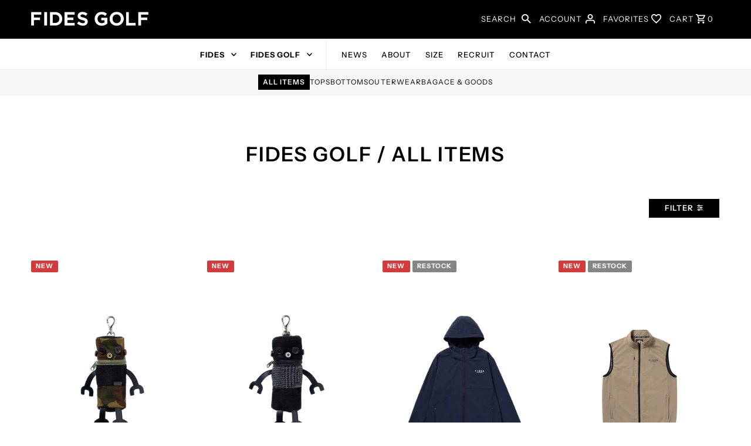

--- FILE ---
content_type: text/html; charset=utf-8
request_url: https://fidesjapan.com/collections/golf-all-items
body_size: 73686
content:
<!DOCTYPE html>
<html class="no-js" lang="ja">
<head>

  <meta charset="utf-8" />
  <meta name="viewport" content="width=device-width,initial-scale=1">




  <!-- Establish early connection to external domains -->
  <link rel="preconnect" href="https://cdn.shopify.com" crossorigin>
  <link rel="preconnect" href="https://fonts.shopify.com" crossorigin>
  <link rel="preconnect" href="https://monorail-edge.shopifysvc.com">
  <link rel="preconnect" href="//ajax.googleapis.com" crossorigin />


  <meta name="google-site-verification" content="7gfLMAFe_yV2DW6o_YqFwKmeqX3pg_DlxyArvfmENh0" /><!-- Preload onDomain stylesheets and script libraries -->
  <link rel="preload" href="//fidesjapan.com/cdn/shop/t/110/assets/stylesheet.css?v=83074553494418043131753751938" as="style">
  <link rel="preload" as="font" href="//fidesjapan.com/cdn/fonts/instrument_sans/instrumentsans_n4.db86542ae5e1596dbdb28c279ae6c2086c4c5bfa.woff2" type="font/woff2" crossorigin>
  <link rel="preload" as="font" href="//fidesjapan.com/cdn/fonts/instrument_sans/instrumentsans_n5.1ce463e1cc056566f977610764d93d4704464858.woff2" type="font/woff2" crossorigin>
  <link rel="preload" as="font" href="//fidesjapan.com/cdn/fonts/instrument_sans/instrumentsans_n6.27dc66245013a6f7f317d383a3cc9a0c347fb42d.woff2" type="font/woff2" crossorigin>
  <link rel="preload" href="//fidesjapan.com/cdn/shop/t/110/assets/eventemitter3.min.js?v=27939738353326123541753751829" as="script"><link rel="preload" href="//fidesjapan.com/cdn/shop/t/110/assets/vendor-video.js?v=112486824910932804751753751829" as="script"><link rel="preload" href="//fidesjapan.com/cdn/shop/t/110/assets/theme.js?v=35667434571216589681753751829" as="script">
  <link rel="preload" href="//fidesjapan.com/cdn/shopifycloud/storefront/assets/themes_support/option_selection-b017cd28.js" as="script">

  <link rel="shortcut icon" href="//fidesjapan.com/cdn/shop/files/favicon_96d6b226-09e8-418f-82bb-bfefc4371ddf_32x32.png?v=1649141778" type="image/png" />
  <link rel="canonical" href="https://fidesjapan.com/collections/golf-all-items" /><title>ALL ITEMS | FIDES GOLF | フィデスゴルフ 公式サイト</title>
  <meta name="description" content="FIDESのコンセプトを踏襲した、機能性と着心地の両立を求めたゴルフブランド『FIDES GOLF』。シンプルでスタイリッシュなデザインで、ゴルフという大人のたしなみにワンランク上の上質な装いを提案します。" />

  
<meta property="og:image" content="http://fidesjapan.com/cdn/shop/files/ogp.png?v=1649141293">
  <meta property="og:image:secure_url" content="https://fidesjapan.com/cdn/shop/files/ogp.png?v=1649141293">
  <meta property="og:image:width" content="1200">
  <meta property="og:image:height" content="630">
<meta property="og:site_name" content="FIDES">



  <meta name="twitter:card" content="summary">


  <meta name="twitter:site" content="@">




  

  <style data-shopify>
:root {
    --main-family: "Instrument Sans", sans-serif;
    --main-weight: 400;
    --main-style: normal;
    --nav-family: "Instrument Sans", sans-serif;
    --nav-weight: 500;
    --nav-style: normal;
    --heading-family: "Instrument Sans", sans-serif;
    --heading-weight: 600;
    --heading-style: normal;

    --announcement-size: 14px;
    --logo-size: 24px;
    --font-size: 13px;
    --h1-size: 34px;
    --h2-size: 30px;
    --h3-size: 20px;
    --h4-size: calc(var(--font-size) + 2px);
    --h5-size: calc(var(--font-size) + 1px);
    --nav-size: 13px;
    --border-weight: 1px;
    --top-bar-background: #464646;
    --top-bar-color: #ffffff;
    --social-links: #ffffff;
    --header-background: #ffffff;
    --cart-links: #000000;
    --cart-links-hover: #000000;
    --background: #ffffff;
    --header_color: #000000;
    --hero-color: #ffffff;
    --text-color: #000000;
    --sale-color: #bc0000;
    --dotted-color: #dddddd;
    --button-color: #000000;
    --button-text: #ffffff;
    --button-hover: #000000;
    --button-text-hover: #ffffff;
    --navigation: #ffffff;
    --nav-color: #000000;
    --nav-hover-color: #ffffff;
    --nav-hover-link-color: #000000;
    --dropdown-background-color: #ffffff;
    --nav-dropdown-color: #000000;
    --dropdown-hover-background-color: #ffffff;
    --dropdown-hover-link-color: #000000;
    --new-background: #222;
    --new-text: #ffffff;
    --sale-background: #af0000;
    --sale-text: #ffffff;
    --soldout-background: #222;
    --soldout-text: #ffffff;
    --footer-background: #000000;
    --footer-color: #ffffff;
    --footer-border: #303030;
    --error-msg-dark: #e81000;
    --error-msg-light: #ffeae8;
    --success-msg-dark: #007f5f;
    --success-msg-light: #e5fff8;
    --free-shipping-bg: #313131;
    --free-shipping-text: #fff;
    --error-color: #c60808;
    --error-color-light: #fdd0d0;
    --keyboard-focus-color: #cccccc;
    --keyboard-focus-border-style: dotted;
    --keyboard-focus-border-weight: 1;
    --icon-border-color: #e6e6e6;
    --thumbnail-slider-outline-color: #666666;
    --price-unit-price-color: #999999;
    --select-arrow-bg: url(//fidesjapan.com/cdn/shop/t/110/assets/select-arrow.png?v=112595941721225094991753751829);
    --product-info-align: center;
    --color-filter-size: 18px;
    --color-body-text: var(--text-color);
    --color-body: var(--background);
    --color-bg: var(--background);
    --disabled-text: #808080;
    --section-padding: 50px;

    --star-active: rgb(0, 0, 0);
    --star-inactive: rgb(204, 204, 204);

    
      --button-corners: 0;
    
  }
  @media (max-width: 740px) {
    :root {
      --font-size: calc(13px - (13px * 0.15));
      --nav-size: calc(13px - (13px * 0.15));
      --h1-size: calc(34px - (34px * 0.15));
      --h2-size: calc(30px - (30px * 0.15));
      --h3-size: calc(20px - (20px * 0.15));
    }
  }
</style>


  <link rel="stylesheet" href="//fidesjapan.com/cdn/shop/t/110/assets/stylesheet.css?v=83074553494418043131753751938" type="text/css">
  <link rel="stylesheet" href="//fidesjapan.com/cdn/shop/t/110/assets/fides.css?v=32542130895232872281753755560" type="text/css">

  <style>
  @font-face {
  font-family: "Instrument Sans";
  font-weight: 400;
  font-style: normal;
  font-display: swap;
  src: url("//fidesjapan.com/cdn/fonts/instrument_sans/instrumentsans_n4.db86542ae5e1596dbdb28c279ae6c2086c4c5bfa.woff2") format("woff2"),
       url("//fidesjapan.com/cdn/fonts/instrument_sans/instrumentsans_n4.510f1b081e58d08c30978f465518799851ef6d8b.woff") format("woff");
}

  @font-face {
  font-family: "Instrument Sans";
  font-weight: 500;
  font-style: normal;
  font-display: swap;
  src: url("//fidesjapan.com/cdn/fonts/instrument_sans/instrumentsans_n5.1ce463e1cc056566f977610764d93d4704464858.woff2") format("woff2"),
       url("//fidesjapan.com/cdn/fonts/instrument_sans/instrumentsans_n5.9079eb7bba230c9d8d8d3a7d101aa9d9f40b6d14.woff") format("woff");
}

  @font-face {
  font-family: "Instrument Sans";
  font-weight: 600;
  font-style: normal;
  font-display: swap;
  src: url("//fidesjapan.com/cdn/fonts/instrument_sans/instrumentsans_n6.27dc66245013a6f7f317d383a3cc9a0c347fb42d.woff2") format("woff2"),
       url("//fidesjapan.com/cdn/fonts/instrument_sans/instrumentsans_n6.1a71efbeeb140ec495af80aad612ad55e19e6d0e.woff") format("woff");
}

  @font-face {
  font-family: "Instrument Sans";
  font-weight: 700;
  font-style: normal;
  font-display: swap;
  src: url("//fidesjapan.com/cdn/fonts/instrument_sans/instrumentsans_n7.e4ad9032e203f9a0977786c356573ced65a7419a.woff2") format("woff2"),
       url("//fidesjapan.com/cdn/fonts/instrument_sans/instrumentsans_n7.b9e40f166fb7639074ba34738101a9d2990bb41a.woff") format("woff");
}

  @font-face {
  font-family: "Instrument Sans";
  font-weight: 400;
  font-style: italic;
  font-display: swap;
  src: url("//fidesjapan.com/cdn/fonts/instrument_sans/instrumentsans_i4.028d3c3cd8d085648c808ceb20cd2fd1eb3560e5.woff2") format("woff2"),
       url("//fidesjapan.com/cdn/fonts/instrument_sans/instrumentsans_i4.7e90d82df8dee29a99237cd19cc529d2206706a2.woff") format("woff");
}

  @font-face {
  font-family: "Instrument Sans";
  font-weight: 700;
  font-style: italic;
  font-display: swap;
  src: url("//fidesjapan.com/cdn/fonts/instrument_sans/instrumentsans_i7.d6063bb5d8f9cbf96eace9e8801697c54f363c6a.woff2") format("woff2"),
       url("//fidesjapan.com/cdn/fonts/instrument_sans/instrumentsans_i7.ce33afe63f8198a3ac4261b826b560103542cd36.woff") format("woff");
}

  </style>

  <script>window.performance && window.performance.mark && window.performance.mark('shopify.content_for_header.start');</script><meta name="facebook-domain-verification" content="1kxhq4k0kry76uq6zy78hzy0jp8n6e">
<meta name="facebook-domain-verification" content="cwa80ysecgmxdjj5s8m7lvxme39qg9">
<meta id="shopify-digital-wallet" name="shopify-digital-wallet" content="/62565253372/digital_wallets/dialog">
<link rel="alternate" type="application/atom+xml" title="Feed" href="/collections/golf-all-items.atom" />
<link rel="next" href="/collections/golf-all-items?page=2">
<link rel="alternate" type="application/json+oembed" href="https://fidesjapan.com/collections/golf-all-items.oembed">
<script async="async" src="/checkouts/internal/preloads.js?locale=ja-JP"></script>
<script id="shopify-features" type="application/json">{"accessToken":"1a619c2184564d31e70c078ef21681d3","betas":["rich-media-storefront-analytics"],"domain":"fidesjapan.com","predictiveSearch":false,"shopId":62565253372,"locale":"ja"}</script>
<script>var Shopify = Shopify || {};
Shopify.shop = "fidesjapan.myshopify.com";
Shopify.locale = "ja";
Shopify.currency = {"active":"JPY","rate":"1.0"};
Shopify.country = "JP";
Shopify.theme = {"name":"FIDES（2025\/07\/29）01","id":151576445180,"schema_name":"Fashionopolism","schema_version":"7.4.2","theme_store_id":141,"role":"main"};
Shopify.theme.handle = "null";
Shopify.theme.style = {"id":null,"handle":null};
Shopify.cdnHost = "fidesjapan.com/cdn";
Shopify.routes = Shopify.routes || {};
Shopify.routes.root = "/";</script>
<script type="module">!function(o){(o.Shopify=o.Shopify||{}).modules=!0}(window);</script>
<script>!function(o){function n(){var o=[];function n(){o.push(Array.prototype.slice.apply(arguments))}return n.q=o,n}var t=o.Shopify=o.Shopify||{};t.loadFeatures=n(),t.autoloadFeatures=n()}(window);</script>
<script id="shop-js-analytics" type="application/json">{"pageType":"collection"}</script>
<script defer="defer" async type="module" src="//fidesjapan.com/cdn/shopifycloud/shop-js/modules/v2/client.init-shop-cart-sync_0MstufBG.ja.esm.js"></script>
<script defer="defer" async type="module" src="//fidesjapan.com/cdn/shopifycloud/shop-js/modules/v2/chunk.common_jll-23Z1.esm.js"></script>
<script defer="defer" async type="module" src="//fidesjapan.com/cdn/shopifycloud/shop-js/modules/v2/chunk.modal_HXih6-AF.esm.js"></script>
<script type="module">
  await import("//fidesjapan.com/cdn/shopifycloud/shop-js/modules/v2/client.init-shop-cart-sync_0MstufBG.ja.esm.js");
await import("//fidesjapan.com/cdn/shopifycloud/shop-js/modules/v2/chunk.common_jll-23Z1.esm.js");
await import("//fidesjapan.com/cdn/shopifycloud/shop-js/modules/v2/chunk.modal_HXih6-AF.esm.js");

  window.Shopify.SignInWithShop?.initShopCartSync?.({"fedCMEnabled":true,"windoidEnabled":true});

</script>
<script>(function() {
  var isLoaded = false;
  function asyncLoad() {
    if (isLoaded) return;
    isLoaded = true;
    var urls = ["https:\/\/cdn.nfcube.com\/instafeed-0a32e54a55559d04316e65865f822056.js?shop=fidesjapan.myshopify.com"];
    for (var i = 0; i < urls.length; i++) {
      var s = document.createElement('script');
      s.type = 'text/javascript';
      s.async = true;
      s.src = urls[i];
      var x = document.getElementsByTagName('script')[0];
      x.parentNode.insertBefore(s, x);
    }
  };
  if(window.attachEvent) {
    window.attachEvent('onload', asyncLoad);
  } else {
    window.addEventListener('load', asyncLoad, false);
  }
})();</script>
<script id="__st">var __st={"a":62565253372,"offset":32400,"reqid":"f8af431f-f83f-42be-8823-97e8c261da3b-1769424146","pageurl":"fidesjapan.com\/collections\/golf-all-items","u":"4f412726ae7c","p":"collection","rtyp":"collection","rid":393641033980};</script>
<script>window.ShopifyPaypalV4VisibilityTracking = true;</script>
<script id="captcha-bootstrap">!function(){'use strict';const t='contact',e='account',n='new_comment',o=[[t,t],['blogs',n],['comments',n],[t,'customer']],c=[[e,'customer_login'],[e,'guest_login'],[e,'recover_customer_password'],[e,'create_customer']],r=t=>t.map((([t,e])=>`form[action*='/${t}']:not([data-nocaptcha='true']) input[name='form_type'][value='${e}']`)).join(','),a=t=>()=>t?[...document.querySelectorAll(t)].map((t=>t.form)):[];function s(){const t=[...o],e=r(t);return a(e)}const i='password',u='form_key',d=['recaptcha-v3-token','g-recaptcha-response','h-captcha-response',i],f=()=>{try{return window.sessionStorage}catch{return}},m='__shopify_v',_=t=>t.elements[u];function p(t,e,n=!1){try{const o=window.sessionStorage,c=JSON.parse(o.getItem(e)),{data:r}=function(t){const{data:e,action:n}=t;return t[m]||n?{data:e,action:n}:{data:t,action:n}}(c);for(const[e,n]of Object.entries(r))t.elements[e]&&(t.elements[e].value=n);n&&o.removeItem(e)}catch(o){console.error('form repopulation failed',{error:o})}}const l='form_type',E='cptcha';function T(t){t.dataset[E]=!0}const w=window,h=w.document,L='Shopify',v='ce_forms',y='captcha';let A=!1;((t,e)=>{const n=(g='f06e6c50-85a8-45c8-87d0-21a2b65856fe',I='https://cdn.shopify.com/shopifycloud/storefront-forms-hcaptcha/ce_storefront_forms_captcha_hcaptcha.v1.5.2.iife.js',D={infoText:'hCaptchaによる保護',privacyText:'プライバシー',termsText:'利用規約'},(t,e,n)=>{const o=w[L][v],c=o.bindForm;if(c)return c(t,g,e,D).then(n);var r;o.q.push([[t,g,e,D],n]),r=I,A||(h.body.append(Object.assign(h.createElement('script'),{id:'captcha-provider',async:!0,src:r})),A=!0)});var g,I,D;w[L]=w[L]||{},w[L][v]=w[L][v]||{},w[L][v].q=[],w[L][y]=w[L][y]||{},w[L][y].protect=function(t,e){n(t,void 0,e),T(t)},Object.freeze(w[L][y]),function(t,e,n,w,h,L){const[v,y,A,g]=function(t,e,n){const i=e?o:[],u=t?c:[],d=[...i,...u],f=r(d),m=r(i),_=r(d.filter((([t,e])=>n.includes(e))));return[a(f),a(m),a(_),s()]}(w,h,L),I=t=>{const e=t.target;return e instanceof HTMLFormElement?e:e&&e.form},D=t=>v().includes(t);t.addEventListener('submit',(t=>{const e=I(t);if(!e)return;const n=D(e)&&!e.dataset.hcaptchaBound&&!e.dataset.recaptchaBound,o=_(e),c=g().includes(e)&&(!o||!o.value);(n||c)&&t.preventDefault(),c&&!n&&(function(t){try{if(!f())return;!function(t){const e=f();if(!e)return;const n=_(t);if(!n)return;const o=n.value;o&&e.removeItem(o)}(t);const e=Array.from(Array(32),(()=>Math.random().toString(36)[2])).join('');!function(t,e){_(t)||t.append(Object.assign(document.createElement('input'),{type:'hidden',name:u})),t.elements[u].value=e}(t,e),function(t,e){const n=f();if(!n)return;const o=[...t.querySelectorAll(`input[type='${i}']`)].map((({name:t})=>t)),c=[...d,...o],r={};for(const[a,s]of new FormData(t).entries())c.includes(a)||(r[a]=s);n.setItem(e,JSON.stringify({[m]:1,action:t.action,data:r}))}(t,e)}catch(e){console.error('failed to persist form',e)}}(e),e.submit())}));const S=(t,e)=>{t&&!t.dataset[E]&&(n(t,e.some((e=>e===t))),T(t))};for(const o of['focusin','change'])t.addEventListener(o,(t=>{const e=I(t);D(e)&&S(e,y())}));const B=e.get('form_key'),M=e.get(l),P=B&&M;t.addEventListener('DOMContentLoaded',(()=>{const t=y();if(P)for(const e of t)e.elements[l].value===M&&p(e,B);[...new Set([...A(),...v().filter((t=>'true'===t.dataset.shopifyCaptcha))])].forEach((e=>S(e,t)))}))}(h,new URLSearchParams(w.location.search),n,t,e,['guest_login'])})(!1,!0)}();</script>
<script integrity="sha256-4kQ18oKyAcykRKYeNunJcIwy7WH5gtpwJnB7kiuLZ1E=" data-source-attribution="shopify.loadfeatures" defer="defer" src="//fidesjapan.com/cdn/shopifycloud/storefront/assets/storefront/load_feature-a0a9edcb.js" crossorigin="anonymous"></script>
<script data-source-attribution="shopify.dynamic_checkout.dynamic.init">var Shopify=Shopify||{};Shopify.PaymentButton=Shopify.PaymentButton||{isStorefrontPortableWallets:!0,init:function(){window.Shopify.PaymentButton.init=function(){};var t=document.createElement("script");t.src="https://fidesjapan.com/cdn/shopifycloud/portable-wallets/latest/portable-wallets.ja.js",t.type="module",document.head.appendChild(t)}};
</script>
<script data-source-attribution="shopify.dynamic_checkout.buyer_consent">
  function portableWalletsHideBuyerConsent(e){var t=document.getElementById("shopify-buyer-consent"),n=document.getElementById("shopify-subscription-policy-button");t&&n&&(t.classList.add("hidden"),t.setAttribute("aria-hidden","true"),n.removeEventListener("click",e))}function portableWalletsShowBuyerConsent(e){var t=document.getElementById("shopify-buyer-consent"),n=document.getElementById("shopify-subscription-policy-button");t&&n&&(t.classList.remove("hidden"),t.removeAttribute("aria-hidden"),n.addEventListener("click",e))}window.Shopify?.PaymentButton&&(window.Shopify.PaymentButton.hideBuyerConsent=portableWalletsHideBuyerConsent,window.Shopify.PaymentButton.showBuyerConsent=portableWalletsShowBuyerConsent);
</script>
<script data-source-attribution="shopify.dynamic_checkout.cart.bootstrap">document.addEventListener("DOMContentLoaded",(function(){function t(){return document.querySelector("shopify-accelerated-checkout-cart, shopify-accelerated-checkout")}if(t())Shopify.PaymentButton.init();else{new MutationObserver((function(e,n){t()&&(Shopify.PaymentButton.init(),n.disconnect())})).observe(document.body,{childList:!0,subtree:!0})}}));
</script>

<script>window.performance && window.performance.mark && window.performance.mark('shopify.content_for_header.end');</script>

<!-- hasigo_pre_order -->

<!-- /hasigo_pre_order -->



<script src="//ajax.googleapis.com/ajax/libs/jquery/2.2.3/jquery.min.js"></script>
<script src="//fidesjapan.com/cdn/shop/t/110/assets/fides.js?v=149322235304954187831753751829"></script>
<!-- GSSTART Coming Soon code start. Do not change -->
<script type="text/javascript"> gsProductByVariant = {};   gsProductCSID = ""; gsDefaultV = ""; </script><script  type="text/javascript" src="https://gravity-software.com/js/shopify/pac_shop34341.js?v=fc16f2d0d64c4229b755b25426cc6cbb"></script>
<!-- Coming Soon code end. Do not change GSEND -->
<script>
	var Globo = Globo || {};
    var globoFormbuilderRecaptchaInit = function(){};
    Globo.FormBuilder = Globo.FormBuilder || {};
    Globo.FormBuilder.url = "https://form.globosoftware.net";
    Globo.FormBuilder.shop = {
        settings : {
            reCaptcha : {
                siteKey : ''
            },
            hideWaterMark : false,
            encryptionFormId : true,
            copyright: `Powered by Globo <a href="https://apps.shopify.com/form-builder-contact-form" target="_blank">Form</a>`,
            scrollTop: true
        },
        pricing:{
            features:{
                fileUpload : 2,
                removeCopyright : false,
                bulkOrderForm: false,
                cartForm: false,
            }
        },
        configuration: {
            money_format:  "¥{{amount_no_decimals}}"
        },
        encryption_form_id : true
    };
    Globo.FormBuilder.forms = [];

    
    Globo.FormBuilder.page = {
        title : document.title,
        href : window.location.href,
        type: "collection"
    };
    Globo.FormBuilder.assetFormUrls = [];
            Globo.FormBuilder.assetFormUrls[76838] = "//fidesjapan.com/cdn/shop/t/110/assets/globo.formbuilder.data.76838.js?v=26030096052663728941753751829";
            
</script>

<link rel="preload" href="//fidesjapan.com/cdn/shop/t/110/assets/globo.formbuilder.css?v=163444510838697616571753751829" as="style" onload="this.onload=null;this.rel='stylesheet'">
<noscript><link rel="stylesheet" href="//fidesjapan.com/cdn/shop/t/110/assets/globo.formbuilder.css?v=163444510838697616571753751829"></noscript>
<link rel="stylesheet" href="//fidesjapan.com/cdn/shop/t/110/assets/globo.formbuilder.css?v=163444510838697616571753751829">


<script>
    Globo.FormBuilder.__webpack_public_path__ = "//fidesjapan.com/cdn/shop/t/110/assets/"
</script>
<script src="//fidesjapan.com/cdn/shop/t/110/assets/globo.formbuilder.index.js?v=78735862394245823411753751829" defer></script>

<!-- BEGIN app block: shopify://apps/helium-customer-fields/blocks/app-embed/bab58598-3e6a-4377-aaaa-97189b15f131 -->







































<script>
  if ('CF' in window) {
    window.CF.appEmbedEnabled = true;
  } else {
    window.CF = {
      appEmbedEnabled: true,
    };
  }

  window.CF.editAccountFormId = "";
  window.CF.registrationFormId = "a0tP6P";
</script>

<!-- BEGIN app snippet: patch-registration-links -->







































<script>
  function patchRegistrationLinks() {
    const PATCHABLE_LINKS_SELECTOR = 'a[href*="/account/register"]';

    const search = new URLSearchParams(window.location.search);
    const checkoutUrl = search.get('checkout_url');
    const returnUrl = search.get('return_url');

    const redirectUrl = checkoutUrl || returnUrl;
    if (!redirectUrl) return;

    const registrationLinks = Array.from(document.querySelectorAll(PATCHABLE_LINKS_SELECTOR));
    registrationLinks.forEach(link => {
      const url = new URL(link.href);

      url.searchParams.set('return_url', redirectUrl);

      link.href = url.href;
    });
  }

  if (['complete', 'interactive', 'loaded'].includes(document.readyState)) {
    patchRegistrationLinks();
  } else {
    document.addEventListener('DOMContentLoaded', () => patchRegistrationLinks());
  }
</script><!-- END app snippet -->
<!-- BEGIN app snippet: patch-login-grecaptcha-conflict -->







































<script>
  // Fixes a problem where both grecaptcha and hcaptcha response fields are included in the /account/login form submission
  // resulting in a 404 on the /challenge page.
  // This is caused by our triggerShopifyRecaptchaLoad function in initialize-forms.liquid.ejs
  // The fix itself just removes the unnecessary g-recaptcha-response input

  function patchLoginGrecaptchaConflict() {
    Array.from(document.querySelectorAll('form')).forEach(form => {
      form.addEventListener('submit', e => {
        const grecaptchaResponse = form.querySelector('[name="g-recaptcha-response"]');
        const hcaptchaResponse = form.querySelector('[name="h-captcha-response"]');

        if (grecaptchaResponse && hcaptchaResponse) {
          // Can't use both. Only keep hcaptcha response field.
          grecaptchaResponse.parentElement.removeChild(grecaptchaResponse);
        }
      })
    })
  }

  if (['complete', 'interactive', 'loaded'].includes(document.readyState)) {
    patchLoginGrecaptchaConflict();
  } else {
    document.addEventListener('DOMContentLoaded', () => patchLoginGrecaptchaConflict());
  }
</script><!-- END app snippet -->
<!-- BEGIN app snippet: embed-data -->





















































<script>
  window.CF.version = "5.2.1";
  window.CF.environment = 
  {
  
  "domain": "fidesjapan.myshopify.com",
  "baseApiUrl": "https:\/\/app.customerfields.com",
  "captchaSiteKey": "6LfRvzkfAAAAALednd2NAuStsGIWRIEPws0H4cPS",
  "captchaEnabled": true,
  "proxyPath": "\/tools\/customr",
  "countries": [{"name":"Afghanistan","code":"AF"},{"name":"Åland Islands","code":"AX"},{"name":"Albania","code":"AL"},{"name":"Algeria","code":"DZ"},{"name":"Andorra","code":"AD"},{"name":"Angola","code":"AO"},{"name":"Anguilla","code":"AI"},{"name":"Antigua \u0026 Barbuda","code":"AG"},{"name":"Argentina","code":"AR","provinces":[{"name":"Buenos Aires Province","code":"B"},{"name":"Catamarca","code":"K"},{"name":"Chaco","code":"H"},{"name":"Chubut","code":"U"},{"name":"Buenos Aires (Autonomous City)","code":"C"},{"name":"Córdoba","code":"X"},{"name":"Corrientes","code":"W"},{"name":"Entre Ríos","code":"E"},{"name":"Formosa","code":"P"},{"name":"Jujuy","code":"Y"},{"name":"La Pampa","code":"L"},{"name":"La Rioja","code":"F"},{"name":"Mendoza","code":"M"},{"name":"Misiones","code":"N"},{"name":"Neuquén","code":"Q"},{"name":"Río Negro","code":"R"},{"name":"Salta","code":"A"},{"name":"San Juan","code":"J"},{"name":"San Luis","code":"D"},{"name":"Santa Cruz","code":"Z"},{"name":"Santa Fe","code":"S"},{"name":"Santiago del Estero","code":"G"},{"name":"Tierra del Fuego","code":"V"},{"name":"Tucumán","code":"T"}]},{"name":"Armenia","code":"AM"},{"name":"Aruba","code":"AW"},{"name":"Ascension Island","code":"AC"},{"name":"Australia","code":"AU","provinces":[{"name":"Australian Capital Territory","code":"ACT"},{"name":"New South Wales","code":"NSW"},{"name":"Northern Territory","code":"NT"},{"name":"Queensland","code":"QLD"},{"name":"South Australia","code":"SA"},{"name":"Tasmania","code":"TAS"},{"name":"Victoria","code":"VIC"},{"name":"Western Australia","code":"WA"}]},{"name":"Austria","code":"AT"},{"name":"Azerbaijan","code":"AZ"},{"name":"Bahamas","code":"BS"},{"name":"Bahrain","code":"BH"},{"name":"Bangladesh","code":"BD"},{"name":"Barbados","code":"BB"},{"name":"Belarus","code":"BY"},{"name":"Belgium","code":"BE"},{"name":"Belize","code":"BZ"},{"name":"Benin","code":"BJ"},{"name":"Bermuda","code":"BM"},{"name":"Bhutan","code":"BT"},{"name":"Bolivia","code":"BO"},{"name":"Bosnia \u0026 Herzegovina","code":"BA"},{"name":"Botswana","code":"BW"},{"name":"Brazil","code":"BR","provinces":[{"name":"Acre","code":"AC"},{"name":"Alagoas","code":"AL"},{"name":"Amapá","code":"AP"},{"name":"Amazonas","code":"AM"},{"name":"Bahia","code":"BA"},{"name":"Ceará","code":"CE"},{"name":"Federal District","code":"DF"},{"name":"Espírito Santo","code":"ES"},{"name":"Goiás","code":"GO"},{"name":"Maranhão","code":"MA"},{"name":"Mato Grosso","code":"MT"},{"name":"Mato Grosso do Sul","code":"MS"},{"name":"Minas Gerais","code":"MG"},{"name":"Pará","code":"PA"},{"name":"Paraíba","code":"PB"},{"name":"Paraná","code":"PR"},{"name":"Pernambuco","code":"PE"},{"name":"Piauí","code":"PI"},{"name":"Rio Grande do Norte","code":"RN"},{"name":"Rio Grande do Sul","code":"RS"},{"name":"Rio de Janeiro","code":"RJ"},{"name":"Rondônia","code":"RO"},{"name":"Roraima","code":"RR"},{"name":"Santa Catarina","code":"SC"},{"name":"São Paulo","code":"SP"},{"name":"Sergipe","code":"SE"},{"name":"Tocantins","code":"TO"}]},{"name":"British Indian Ocean Territory","code":"IO"},{"name":"British Virgin Islands","code":"VG"},{"name":"Brunei","code":"BN"},{"name":"Bulgaria","code":"BG"},{"name":"Burkina Faso","code":"BF"},{"name":"Burundi","code":"BI"},{"name":"Cambodia","code":"KH"},{"name":"Cameroon","code":"CM"},{"name":"Canada","code":"CA","provinces":[{"name":"Alberta","code":"AB"},{"name":"British Columbia","code":"BC"},{"name":"Manitoba","code":"MB"},{"name":"New Brunswick","code":"NB"},{"name":"Newfoundland and Labrador","code":"NL"},{"name":"Northwest Territories","code":"NT"},{"name":"Nova Scotia","code":"NS"},{"name":"Nunavut","code":"NU"},{"name":"Ontario","code":"ON"},{"name":"Prince Edward Island","code":"PE"},{"name":"Quebec","code":"QC"},{"name":"Saskatchewan","code":"SK"},{"name":"Yukon","code":"YT"}]},{"name":"Cape Verde","code":"CV"},{"name":"Caribbean Netherlands","code":"BQ"},{"name":"Cayman Islands","code":"KY"},{"name":"Central African Republic","code":"CF"},{"name":"Chad","code":"TD"},{"name":"Chile","code":"CL","provinces":[{"name":"Arica y Parinacota","code":"AP"},{"name":"Tarapacá","code":"TA"},{"name":"Antofagasta","code":"AN"},{"name":"Atacama","code":"AT"},{"name":"Coquimbo","code":"CO"},{"name":"Valparaíso","code":"VS"},{"name":"Santiago Metropolitan","code":"RM"},{"name":"Libertador General Bernardo O’Higgins","code":"LI"},{"name":"Maule","code":"ML"},{"name":"Ñuble","code":"NB"},{"name":"Bío Bío","code":"BI"},{"name":"Araucanía","code":"AR"},{"name":"Los Ríos","code":"LR"},{"name":"Los Lagos","code":"LL"},{"name":"Aysén","code":"AI"},{"name":"Magallanes Region","code":"MA"}]},{"name":"China","code":"CN","provinces":[{"name":"Anhui","code":"AH"},{"name":"Beijing","code":"BJ"},{"name":"Chongqing","code":"CQ"},{"name":"Fujian","code":"FJ"},{"name":"Gansu","code":"GS"},{"name":"Guangdong","code":"GD"},{"name":"Guangxi","code":"GX"},{"name":"Guizhou","code":"GZ"},{"name":"Hainan","code":"HI"},{"name":"Hebei","code":"HE"},{"name":"Heilongjiang","code":"HL"},{"name":"Henan","code":"HA"},{"name":"Hubei","code":"HB"},{"name":"Hunan","code":"HN"},{"name":"Inner Mongolia","code":"NM"},{"name":"Jiangsu","code":"JS"},{"name":"Jiangxi","code":"JX"},{"name":"Jilin","code":"JL"},{"name":"Liaoning","code":"LN"},{"name":"Ningxia","code":"NX"},{"name":"Qinghai","code":"QH"},{"name":"Shaanxi","code":"SN"},{"name":"Shandong","code":"SD"},{"name":"Shanghai","code":"SH"},{"name":"Shanxi","code":"SX"},{"name":"Sichuan","code":"SC"},{"name":"Tianjin","code":"TJ"},{"name":"Xinjiang","code":"XJ"},{"name":"Tibet","code":"YZ"},{"name":"Yunnan","code":"YN"},{"name":"Zhejiang","code":"ZJ"}]},{"name":"Christmas Island","code":"CX"},{"name":"Cocos (Keeling) Islands","code":"CC"},{"name":"Colombia","code":"CO","provinces":[{"name":"Capital District","code":"DC"},{"name":"Amazonas","code":"AMA"},{"name":"Antioquia","code":"ANT"},{"name":"Arauca","code":"ARA"},{"name":"Atlántico","code":"ATL"},{"name":"Bolívar","code":"BOL"},{"name":"Boyacá","code":"BOY"},{"name":"Caldas","code":"CAL"},{"name":"Caquetá","code":"CAQ"},{"name":"Casanare","code":"CAS"},{"name":"Cauca","code":"CAU"},{"name":"Cesar","code":"CES"},{"name":"Chocó","code":"CHO"},{"name":"Córdoba","code":"COR"},{"name":"Cundinamarca","code":"CUN"},{"name":"Guainía","code":"GUA"},{"name":"Guaviare","code":"GUV"},{"name":"Huila","code":"HUI"},{"name":"La Guajira","code":"LAG"},{"name":"Magdalena","code":"MAG"},{"name":"Meta","code":"MET"},{"name":"Nariño","code":"NAR"},{"name":"Norte de Santander","code":"NSA"},{"name":"Putumayo","code":"PUT"},{"name":"Quindío","code":"QUI"},{"name":"Risaralda","code":"RIS"},{"name":"San Andrés \u0026 Providencia","code":"SAP"},{"name":"Santander","code":"SAN"},{"name":"Sucre","code":"SUC"},{"name":"Tolima","code":"TOL"},{"name":"Valle del Cauca","code":"VAC"},{"name":"Vaupés","code":"VAU"},{"name":"Vichada","code":"VID"}]},{"name":"Comoros","code":"KM"},{"name":"Congo - Brazzaville","code":"CG"},{"name":"Congo - Kinshasa","code":"CD"},{"name":"Cook Islands","code":"CK"},{"name":"Costa Rica","code":"CR","provinces":[{"name":"Alajuela","code":"CR-A"},{"name":"Cartago","code":"CR-C"},{"name":"Guanacaste","code":"CR-G"},{"name":"Heredia","code":"CR-H"},{"name":"Limón","code":"CR-L"},{"name":"Puntarenas","code":"CR-P"},{"name":"San José","code":"CR-SJ"}]},{"name":"Croatia","code":"HR"},{"name":"Curaçao","code":"CW"},{"name":"Cyprus","code":"CY"},{"name":"Czechia","code":"CZ"},{"name":"Côte d’Ivoire","code":"CI"},{"name":"Denmark","code":"DK"},{"name":"Djibouti","code":"DJ"},{"name":"Dominica","code":"DM"},{"name":"Dominican Republic","code":"DO"},{"name":"Ecuador","code":"EC"},{"name":"Egypt","code":"EG","provinces":[{"name":"6th of October","code":"SU"},{"name":"Al Sharqia","code":"SHR"},{"name":"Alexandria","code":"ALX"},{"name":"Aswan","code":"ASN"},{"name":"Asyut","code":"AST"},{"name":"Beheira","code":"BH"},{"name":"Beni Suef","code":"BNS"},{"name":"Cairo","code":"C"},{"name":"Dakahlia","code":"DK"},{"name":"Damietta","code":"DT"},{"name":"Faiyum","code":"FYM"},{"name":"Gharbia","code":"GH"},{"name":"Giza","code":"GZ"},{"name":"Helwan","code":"HU"},{"name":"Ismailia","code":"IS"},{"name":"Kafr el-Sheikh","code":"KFS"},{"name":"Luxor","code":"LX"},{"name":"Matrouh","code":"MT"},{"name":"Minya","code":"MN"},{"name":"Monufia","code":"MNF"},{"name":"New Valley","code":"WAD"},{"name":"North Sinai","code":"SIN"},{"name":"Port Said","code":"PTS"},{"name":"Qalyubia","code":"KB"},{"name":"Qena","code":"KN"},{"name":"Red Sea","code":"BA"},{"name":"Sohag","code":"SHG"},{"name":"South Sinai","code":"JS"},{"name":"Suez","code":"SUZ"}]},{"name":"El Salvador","code":"SV","provinces":[{"name":"Ahuachapán","code":"SV-AH"},{"name":"Cabañas","code":"SV-CA"},{"name":"Chalatenango","code":"SV-CH"},{"name":"Cuscatlán","code":"SV-CU"},{"name":"La Libertad","code":"SV-LI"},{"name":"La Paz","code":"SV-PA"},{"name":"La Unión","code":"SV-UN"},{"name":"Morazán","code":"SV-MO"},{"name":"San Miguel","code":"SV-SM"},{"name":"San Salvador","code":"SV-SS"},{"name":"San Vicente","code":"SV-SV"},{"name":"Santa Ana","code":"SV-SA"},{"name":"Sonsonate","code":"SV-SO"},{"name":"Usulután","code":"SV-US"}]},{"name":"Equatorial Guinea","code":"GQ"},{"name":"Eritrea","code":"ER"},{"name":"Estonia","code":"EE"},{"name":"Eswatini","code":"SZ"},{"name":"Ethiopia","code":"ET"},{"name":"Falkland Islands","code":"FK"},{"name":"Faroe Islands","code":"FO"},{"name":"Fiji","code":"FJ"},{"name":"Finland","code":"FI"},{"name":"France","code":"FR"},{"name":"French Guiana","code":"GF"},{"name":"French Polynesia","code":"PF"},{"name":"French Southern Territories","code":"TF"},{"name":"Gabon","code":"GA"},{"name":"Gambia","code":"GM"},{"name":"Georgia","code":"GE"},{"name":"Germany","code":"DE"},{"name":"Ghana","code":"GH"},{"name":"Gibraltar","code":"GI"},{"name":"Greece","code":"GR"},{"name":"Greenland","code":"GL"},{"name":"Grenada","code":"GD"},{"name":"Guadeloupe","code":"GP"},{"name":"Guatemala","code":"GT","provinces":[{"name":"Alta Verapaz","code":"AVE"},{"name":"Baja Verapaz","code":"BVE"},{"name":"Chimaltenango","code":"CMT"},{"name":"Chiquimula","code":"CQM"},{"name":"El Progreso","code":"EPR"},{"name":"Escuintla","code":"ESC"},{"name":"Guatemala","code":"GUA"},{"name":"Huehuetenango","code":"HUE"},{"name":"Izabal","code":"IZA"},{"name":"Jalapa","code":"JAL"},{"name":"Jutiapa","code":"JUT"},{"name":"Petén","code":"PET"},{"name":"Quetzaltenango","code":"QUE"},{"name":"Quiché","code":"QUI"},{"name":"Retalhuleu","code":"RET"},{"name":"Sacatepéquez","code":"SAC"},{"name":"San Marcos","code":"SMA"},{"name":"Santa Rosa","code":"SRO"},{"name":"Sololá","code":"SOL"},{"name":"Suchitepéquez","code":"SUC"},{"name":"Totonicapán","code":"TOT"},{"name":"Zacapa","code":"ZAC"}]},{"name":"Guernsey","code":"GG"},{"name":"Guinea","code":"GN"},{"name":"Guinea-Bissau","code":"GW"},{"name":"Guyana","code":"GY"},{"name":"Haiti","code":"HT"},{"name":"Honduras","code":"HN"},{"name":"Hong Kong SAR","code":"HK","provinces":[{"name":"Hong Kong Island","code":"HK"},{"name":"Kowloon","code":"KL"},{"name":"New Territories","code":"NT"}]},{"name":"Hungary","code":"HU"},{"name":"Iceland","code":"IS"},{"name":"India","code":"IN","provinces":[{"name":"Andaman and Nicobar Islands","code":"AN"},{"name":"Andhra Pradesh","code":"AP"},{"name":"Arunachal Pradesh","code":"AR"},{"name":"Assam","code":"AS"},{"name":"Bihar","code":"BR"},{"name":"Chandigarh","code":"CH"},{"name":"Chhattisgarh","code":"CG"},{"name":"Dadra and Nagar Haveli","code":"DN"},{"name":"Daman and Diu","code":"DD"},{"name":"Delhi","code":"DL"},{"name":"Goa","code":"GA"},{"name":"Gujarat","code":"GJ"},{"name":"Haryana","code":"HR"},{"name":"Himachal Pradesh","code":"HP"},{"name":"Jammu and Kashmir","code":"JK"},{"name":"Jharkhand","code":"JH"},{"name":"Karnataka","code":"KA"},{"name":"Kerala","code":"KL"},{"name":"Ladakh","code":"LA"},{"name":"Lakshadweep","code":"LD"},{"name":"Madhya Pradesh","code":"MP"},{"name":"Maharashtra","code":"MH"},{"name":"Manipur","code":"MN"},{"name":"Meghalaya","code":"ML"},{"name":"Mizoram","code":"MZ"},{"name":"Nagaland","code":"NL"},{"name":"Odisha","code":"OR"},{"name":"Puducherry","code":"PY"},{"name":"Punjab","code":"PB"},{"name":"Rajasthan","code":"RJ"},{"name":"Sikkim","code":"SK"},{"name":"Tamil Nadu","code":"TN"},{"name":"Telangana","code":"TS"},{"name":"Tripura","code":"TR"},{"name":"Uttar Pradesh","code":"UP"},{"name":"Uttarakhand","code":"UK"},{"name":"West Bengal","code":"WB"}]},{"name":"Indonesia","code":"ID","provinces":[{"name":"Aceh","code":"AC"},{"name":"Bali","code":"BA"},{"name":"Bangka–Belitung Islands","code":"BB"},{"name":"Banten","code":"BT"},{"name":"Bengkulu","code":"BE"},{"name":"Gorontalo","code":"GO"},{"name":"Jakarta","code":"JK"},{"name":"Jambi","code":"JA"},{"name":"West Java","code":"JB"},{"name":"Central Java","code":"JT"},{"name":"East Java","code":"JI"},{"name":"West Kalimantan","code":"KB"},{"name":"South Kalimantan","code":"KS"},{"name":"Central Kalimantan","code":"KT"},{"name":"East Kalimantan","code":"KI"},{"name":"North Kalimantan","code":"KU"},{"name":"Riau Islands","code":"KR"},{"name":"Lampung","code":"LA"},{"name":"Maluku","code":"MA"},{"name":"North Maluku","code":"MU"},{"name":"North Sumatra","code":"SU"},{"name":"West Nusa Tenggara","code":"NB"},{"name":"East Nusa Tenggara","code":"NT"},{"name":"Papua","code":"PA"},{"name":"West Papua","code":"PB"},{"name":"Riau","code":"RI"},{"name":"South Sumatra","code":"SS"},{"name":"West Sulawesi","code":"SR"},{"name":"South Sulawesi","code":"SN"},{"name":"Central Sulawesi","code":"ST"},{"name":"Southeast Sulawesi","code":"SG"},{"name":"North Sulawesi","code":"SA"},{"name":"West Sumatra","code":"SB"},{"name":"Yogyakarta","code":"YO"}]},{"name":"Iraq","code":"IQ"},{"name":"Ireland","code":"IE","provinces":[{"name":"Carlow","code":"CW"},{"name":"Cavan","code":"CN"},{"name":"Clare","code":"CE"},{"name":"Cork","code":"CO"},{"name":"Donegal","code":"DL"},{"name":"Dublin","code":"D"},{"name":"Galway","code":"G"},{"name":"Kerry","code":"KY"},{"name":"Kildare","code":"KE"},{"name":"Kilkenny","code":"KK"},{"name":"Laois","code":"LS"},{"name":"Leitrim","code":"LM"},{"name":"Limerick","code":"LK"},{"name":"Longford","code":"LD"},{"name":"Louth","code":"LH"},{"name":"Mayo","code":"MO"},{"name":"Meath","code":"MH"},{"name":"Monaghan","code":"MN"},{"name":"Offaly","code":"OY"},{"name":"Roscommon","code":"RN"},{"name":"Sligo","code":"SO"},{"name":"Tipperary","code":"TA"},{"name":"Waterford","code":"WD"},{"name":"Westmeath","code":"WH"},{"name":"Wexford","code":"WX"},{"name":"Wicklow","code":"WW"}]},{"name":"Isle of Man","code":"IM"},{"name":"Israel","code":"IL"},{"name":"Italy","code":"IT","provinces":[{"name":"Agrigento","code":"AG"},{"name":"Alessandria","code":"AL"},{"name":"Ancona","code":"AN"},{"name":"Aosta Valley","code":"AO"},{"name":"Arezzo","code":"AR"},{"name":"Ascoli Piceno","code":"AP"},{"name":"Asti","code":"AT"},{"name":"Avellino","code":"AV"},{"name":"Bari","code":"BA"},{"name":"Barletta-Andria-Trani","code":"BT"},{"name":"Belluno","code":"BL"},{"name":"Benevento","code":"BN"},{"name":"Bergamo","code":"BG"},{"name":"Biella","code":"BI"},{"name":"Bologna","code":"BO"},{"name":"South Tyrol","code":"BZ"},{"name":"Brescia","code":"BS"},{"name":"Brindisi","code":"BR"},{"name":"Cagliari","code":"CA"},{"name":"Caltanissetta","code":"CL"},{"name":"Campobasso","code":"CB"},{"name":"Carbonia-Iglesias","code":"CI"},{"name":"Caserta","code":"CE"},{"name":"Catania","code":"CT"},{"name":"Catanzaro","code":"CZ"},{"name":"Chieti","code":"CH"},{"name":"Como","code":"CO"},{"name":"Cosenza","code":"CS"},{"name":"Cremona","code":"CR"},{"name":"Crotone","code":"KR"},{"name":"Cuneo","code":"CN"},{"name":"Enna","code":"EN"},{"name":"Fermo","code":"FM"},{"name":"Ferrara","code":"FE"},{"name":"Florence","code":"FI"},{"name":"Foggia","code":"FG"},{"name":"Forlì-Cesena","code":"FC"},{"name":"Frosinone","code":"FR"},{"name":"Genoa","code":"GE"},{"name":"Gorizia","code":"GO"},{"name":"Grosseto","code":"GR"},{"name":"Imperia","code":"IM"},{"name":"Isernia","code":"IS"},{"name":"L’Aquila","code":"AQ"},{"name":"La Spezia","code":"SP"},{"name":"Latina","code":"LT"},{"name":"Lecce","code":"LE"},{"name":"Lecco","code":"LC"},{"name":"Livorno","code":"LI"},{"name":"Lodi","code":"LO"},{"name":"Lucca","code":"LU"},{"name":"Macerata","code":"MC"},{"name":"Mantua","code":"MN"},{"name":"Massa and Carrara","code":"MS"},{"name":"Matera","code":"MT"},{"name":"Medio Campidano","code":"VS"},{"name":"Messina","code":"ME"},{"name":"Milan","code":"MI"},{"name":"Modena","code":"MO"},{"name":"Monza and Brianza","code":"MB"},{"name":"Naples","code":"NA"},{"name":"Novara","code":"NO"},{"name":"Nuoro","code":"NU"},{"name":"Ogliastra","code":"OG"},{"name":"Olbia-Tempio","code":"OT"},{"name":"Oristano","code":"OR"},{"name":"Padua","code":"PD"},{"name":"Palermo","code":"PA"},{"name":"Parma","code":"PR"},{"name":"Pavia","code":"PV"},{"name":"Perugia","code":"PG"},{"name":"Pesaro and Urbino","code":"PU"},{"name":"Pescara","code":"PE"},{"name":"Piacenza","code":"PC"},{"name":"Pisa","code":"PI"},{"name":"Pistoia","code":"PT"},{"name":"Pordenone","code":"PN"},{"name":"Potenza","code":"PZ"},{"name":"Prato","code":"PO"},{"name":"Ragusa","code":"RG"},{"name":"Ravenna","code":"RA"},{"name":"Reggio Calabria","code":"RC"},{"name":"Reggio Emilia","code":"RE"},{"name":"Rieti","code":"RI"},{"name":"Rimini","code":"RN"},{"name":"Rome","code":"RM"},{"name":"Rovigo","code":"RO"},{"name":"Salerno","code":"SA"},{"name":"Sassari","code":"SS"},{"name":"Savona","code":"SV"},{"name":"Siena","code":"SI"},{"name":"Syracuse","code":"SR"},{"name":"Sondrio","code":"SO"},{"name":"Taranto","code":"TA"},{"name":"Teramo","code":"TE"},{"name":"Terni","code":"TR"},{"name":"Turin","code":"TO"},{"name":"Trapani","code":"TP"},{"name":"Trentino","code":"TN"},{"name":"Treviso","code":"TV"},{"name":"Trieste","code":"TS"},{"name":"Udine","code":"UD"},{"name":"Varese","code":"VA"},{"name":"Venice","code":"VE"},{"name":"Verbano-Cusio-Ossola","code":"VB"},{"name":"Vercelli","code":"VC"},{"name":"Verona","code":"VR"},{"name":"Vibo Valentia","code":"VV"},{"name":"Vicenza","code":"VI"},{"name":"Viterbo","code":"VT"}]},{"name":"Jamaica","code":"JM"},{"name":"Japan","code":"JP","provinces":[{"name":"Hokkaido","code":"JP-01"},{"name":"Aomori","code":"JP-02"},{"name":"Iwate","code":"JP-03"},{"name":"Miyagi","code":"JP-04"},{"name":"Akita","code":"JP-05"},{"name":"Yamagata","code":"JP-06"},{"name":"Fukushima","code":"JP-07"},{"name":"Ibaraki","code":"JP-08"},{"name":"Tochigi","code":"JP-09"},{"name":"Gunma","code":"JP-10"},{"name":"Saitama","code":"JP-11"},{"name":"Chiba","code":"JP-12"},{"name":"Tokyo","code":"JP-13"},{"name":"Kanagawa","code":"JP-14"},{"name":"Niigata","code":"JP-15"},{"name":"Toyama","code":"JP-16"},{"name":"Ishikawa","code":"JP-17"},{"name":"Fukui","code":"JP-18"},{"name":"Yamanashi","code":"JP-19"},{"name":"Nagano","code":"JP-20"},{"name":"Gifu","code":"JP-21"},{"name":"Shizuoka","code":"JP-22"},{"name":"Aichi","code":"JP-23"},{"name":"Mie","code":"JP-24"},{"name":"Shiga","code":"JP-25"},{"name":"Kyoto","code":"JP-26"},{"name":"Osaka","code":"JP-27"},{"name":"Hyogo","code":"JP-28"},{"name":"Nara","code":"JP-29"},{"name":"Wakayama","code":"JP-30"},{"name":"Tottori","code":"JP-31"},{"name":"Shimane","code":"JP-32"},{"name":"Okayama","code":"JP-33"},{"name":"Hiroshima","code":"JP-34"},{"name":"Yamaguchi","code":"JP-35"},{"name":"Tokushima","code":"JP-36"},{"name":"Kagawa","code":"JP-37"},{"name":"Ehime","code":"JP-38"},{"name":"Kochi","code":"JP-39"},{"name":"Fukuoka","code":"JP-40"},{"name":"Saga","code":"JP-41"},{"name":"Nagasaki","code":"JP-42"},{"name":"Kumamoto","code":"JP-43"},{"name":"Oita","code":"JP-44"},{"name":"Miyazaki","code":"JP-45"},{"name":"Kagoshima","code":"JP-46"},{"name":"Okinawa","code":"JP-47"}]},{"name":"Jersey","code":"JE"},{"name":"Jordan","code":"JO"},{"name":"Kazakhstan","code":"KZ"},{"name":"Kenya","code":"KE"},{"name":"Kiribati","code":"KI"},{"name":"Kosovo","code":"XK"},{"name":"Kuwait","code":"KW","provinces":[{"name":"Al Ahmadi","code":"KW-AH"},{"name":"Al Asimah","code":"KW-KU"},{"name":"Al Farwaniyah","code":"KW-FA"},{"name":"Al Jahra","code":"KW-JA"},{"name":"Hawalli","code":"KW-HA"},{"name":"Mubarak Al-Kabeer","code":"KW-MU"}]},{"name":"Kyrgyzstan","code":"KG"},{"name":"Laos","code":"LA"},{"name":"Latvia","code":"LV"},{"name":"Lebanon","code":"LB"},{"name":"Lesotho","code":"LS"},{"name":"Liberia","code":"LR"},{"name":"Libya","code":"LY"},{"name":"Liechtenstein","code":"LI"},{"name":"Lithuania","code":"LT"},{"name":"Luxembourg","code":"LU"},{"name":"Macao SAR","code":"MO"},{"name":"Madagascar","code":"MG"},{"name":"Malawi","code":"MW"},{"name":"Malaysia","code":"MY","provinces":[{"name":"Johor","code":"JHR"},{"name":"Kedah","code":"KDH"},{"name":"Kelantan","code":"KTN"},{"name":"Kuala Lumpur","code":"KUL"},{"name":"Labuan","code":"LBN"},{"name":"Malacca","code":"MLK"},{"name":"Negeri Sembilan","code":"NSN"},{"name":"Pahang","code":"PHG"},{"name":"Penang","code":"PNG"},{"name":"Perak","code":"PRK"},{"name":"Perlis","code":"PLS"},{"name":"Putrajaya","code":"PJY"},{"name":"Sabah","code":"SBH"},{"name":"Sarawak","code":"SWK"},{"name":"Selangor","code":"SGR"},{"name":"Terengganu","code":"TRG"}]},{"name":"Maldives","code":"MV"},{"name":"Mali","code":"ML"},{"name":"Malta","code":"MT"},{"name":"Martinique","code":"MQ"},{"name":"Mauritania","code":"MR"},{"name":"Mauritius","code":"MU"},{"name":"Mayotte","code":"YT"},{"name":"Mexico","code":"MX","provinces":[{"name":"Aguascalientes","code":"AGS"},{"name":"Baja California","code":"BC"},{"name":"Baja California Sur","code":"BCS"},{"name":"Campeche","code":"CAMP"},{"name":"Chiapas","code":"CHIS"},{"name":"Chihuahua","code":"CHIH"},{"name":"Ciudad de Mexico","code":"DF"},{"name":"Coahuila","code":"COAH"},{"name":"Colima","code":"COL"},{"name":"Durango","code":"DGO"},{"name":"Guanajuato","code":"GTO"},{"name":"Guerrero","code":"GRO"},{"name":"Hidalgo","code":"HGO"},{"name":"Jalisco","code":"JAL"},{"name":"Mexico State","code":"MEX"},{"name":"Michoacán","code":"MICH"},{"name":"Morelos","code":"MOR"},{"name":"Nayarit","code":"NAY"},{"name":"Nuevo León","code":"NL"},{"name":"Oaxaca","code":"OAX"},{"name":"Puebla","code":"PUE"},{"name":"Querétaro","code":"QRO"},{"name":"Quintana Roo","code":"Q ROO"},{"name":"San Luis Potosí","code":"SLP"},{"name":"Sinaloa","code":"SIN"},{"name":"Sonora","code":"SON"},{"name":"Tabasco","code":"TAB"},{"name":"Tamaulipas","code":"TAMPS"},{"name":"Tlaxcala","code":"TLAX"},{"name":"Veracruz","code":"VER"},{"name":"Yucatán","code":"YUC"},{"name":"Zacatecas","code":"ZAC"}]},{"name":"Moldova","code":"MD"},{"name":"Monaco","code":"MC"},{"name":"Mongolia","code":"MN"},{"name":"Montenegro","code":"ME"},{"name":"Montserrat","code":"MS"},{"name":"Morocco","code":"MA"},{"name":"Mozambique","code":"MZ"},{"name":"Myanmar (Burma)","code":"MM"},{"name":"Namibia","code":"NA"},{"name":"Nauru","code":"NR"},{"name":"Nepal","code":"NP"},{"name":"Netherlands","code":"NL"},{"name":"New Caledonia","code":"NC"},{"name":"New Zealand","code":"NZ","provinces":[{"name":"Auckland","code":"AUK"},{"name":"Bay of Plenty","code":"BOP"},{"name":"Canterbury","code":"CAN"},{"name":"Chatham Islands","code":"CIT"},{"name":"Gisborne","code":"GIS"},{"name":"Hawke’s Bay","code":"HKB"},{"name":"Manawatū-Whanganui","code":"MWT"},{"name":"Marlborough","code":"MBH"},{"name":"Nelson","code":"NSN"},{"name":"Northland","code":"NTL"},{"name":"Otago","code":"OTA"},{"name":"Southland","code":"STL"},{"name":"Taranaki","code":"TKI"},{"name":"Tasman","code":"TAS"},{"name":"Waikato","code":"WKO"},{"name":"Wellington","code":"WGN"},{"name":"West Coast","code":"WTC"}]},{"name":"Nicaragua","code":"NI"},{"name":"Niger","code":"NE"},{"name":"Nigeria","code":"NG","provinces":[{"name":"Abia","code":"AB"},{"name":"Federal Capital Territory","code":"FC"},{"name":"Adamawa","code":"AD"},{"name":"Akwa Ibom","code":"AK"},{"name":"Anambra","code":"AN"},{"name":"Bauchi","code":"BA"},{"name":"Bayelsa","code":"BY"},{"name":"Benue","code":"BE"},{"name":"Borno","code":"BO"},{"name":"Cross River","code":"CR"},{"name":"Delta","code":"DE"},{"name":"Ebonyi","code":"EB"},{"name":"Edo","code":"ED"},{"name":"Ekiti","code":"EK"},{"name":"Enugu","code":"EN"},{"name":"Gombe","code":"GO"},{"name":"Imo","code":"IM"},{"name":"Jigawa","code":"JI"},{"name":"Kaduna","code":"KD"},{"name":"Kano","code":"KN"},{"name":"Katsina","code":"KT"},{"name":"Kebbi","code":"KE"},{"name":"Kogi","code":"KO"},{"name":"Kwara","code":"KW"},{"name":"Lagos","code":"LA"},{"name":"Nasarawa","code":"NA"},{"name":"Niger","code":"NI"},{"name":"Ogun","code":"OG"},{"name":"Ondo","code":"ON"},{"name":"Osun","code":"OS"},{"name":"Oyo","code":"OY"},{"name":"Plateau","code":"PL"},{"name":"Rivers","code":"RI"},{"name":"Sokoto","code":"SO"},{"name":"Taraba","code":"TA"},{"name":"Yobe","code":"YO"},{"name":"Zamfara","code":"ZA"}]},{"name":"Niue","code":"NU"},{"name":"Norfolk Island","code":"NF"},{"name":"North Macedonia","code":"MK"},{"name":"Norway","code":"NO"},{"name":"Oman","code":"OM"},{"name":"Pakistan","code":"PK"},{"name":"Palestinian Territories","code":"PS"},{"name":"Panama","code":"PA","provinces":[{"name":"Bocas del Toro","code":"PA-1"},{"name":"Chiriquí","code":"PA-4"},{"name":"Coclé","code":"PA-2"},{"name":"Colón","code":"PA-3"},{"name":"Darién","code":"PA-5"},{"name":"Emberá","code":"PA-EM"},{"name":"Herrera","code":"PA-6"},{"name":"Guna Yala","code":"PA-KY"},{"name":"Los Santos","code":"PA-7"},{"name":"Ngöbe-Buglé","code":"PA-NB"},{"name":"Panamá","code":"PA-8"},{"name":"West Panamá","code":"PA-10"},{"name":"Veraguas","code":"PA-9"}]},{"name":"Papua New Guinea","code":"PG"},{"name":"Paraguay","code":"PY"},{"name":"Peru","code":"PE","provinces":[{"name":"Amazonas","code":"PE-AMA"},{"name":"Ancash","code":"PE-ANC"},{"name":"Apurímac","code":"PE-APU"},{"name":"Arequipa","code":"PE-ARE"},{"name":"Ayacucho","code":"PE-AYA"},{"name":"Cajamarca","code":"PE-CAJ"},{"name":"El Callao","code":"PE-CAL"},{"name":"Cusco","code":"PE-CUS"},{"name":"Huancavelica","code":"PE-HUV"},{"name":"Huánuco","code":"PE-HUC"},{"name":"Ica","code":"PE-ICA"},{"name":"Junín","code":"PE-JUN"},{"name":"La Libertad","code":"PE-LAL"},{"name":"Lambayeque","code":"PE-LAM"},{"name":"Lima (Department)","code":"PE-LIM"},{"name":"Lima (Metropolitan)","code":"PE-LMA"},{"name":"Loreto","code":"PE-LOR"},{"name":"Madre de Dios","code":"PE-MDD"},{"name":"Moquegua","code":"PE-MOQ"},{"name":"Pasco","code":"PE-PAS"},{"name":"Piura","code":"PE-PIU"},{"name":"Puno","code":"PE-PUN"},{"name":"San Martín","code":"PE-SAM"},{"name":"Tacna","code":"PE-TAC"},{"name":"Tumbes","code":"PE-TUM"},{"name":"Ucayali","code":"PE-UCA"}]},{"name":"Philippines","code":"PH","provinces":[{"name":"Abra","code":"PH-ABR"},{"name":"Agusan del Norte","code":"PH-AGN"},{"name":"Agusan del Sur","code":"PH-AGS"},{"name":"Aklan","code":"PH-AKL"},{"name":"Albay","code":"PH-ALB"},{"name":"Antique","code":"PH-ANT"},{"name":"Apayao","code":"PH-APA"},{"name":"Aurora","code":"PH-AUR"},{"name":"Basilan","code":"PH-BAS"},{"name":"Bataan","code":"PH-BAN"},{"name":"Batanes","code":"PH-BTN"},{"name":"Batangas","code":"PH-BTG"},{"name":"Benguet","code":"PH-BEN"},{"name":"Biliran","code":"PH-BIL"},{"name":"Bohol","code":"PH-BOH"},{"name":"Bukidnon","code":"PH-BUK"},{"name":"Bulacan","code":"PH-BUL"},{"name":"Cagayan","code":"PH-CAG"},{"name":"Camarines Norte","code":"PH-CAN"},{"name":"Camarines Sur","code":"PH-CAS"},{"name":"Camiguin","code":"PH-CAM"},{"name":"Capiz","code":"PH-CAP"},{"name":"Catanduanes","code":"PH-CAT"},{"name":"Cavite","code":"PH-CAV"},{"name":"Cebu","code":"PH-CEB"},{"name":"Cotabato","code":"PH-NCO"},{"name":"Davao Occidental","code":"PH-DVO"},{"name":"Davao Oriental","code":"PH-DAO"},{"name":"Compostela Valley","code":"PH-COM"},{"name":"Davao del Norte","code":"PH-DAV"},{"name":"Davao del Sur","code":"PH-DAS"},{"name":"Dinagat Islands","code":"PH-DIN"},{"name":"Eastern Samar","code":"PH-EAS"},{"name":"Guimaras","code":"PH-GUI"},{"name":"Ifugao","code":"PH-IFU"},{"name":"Ilocos Norte","code":"PH-ILN"},{"name":"Ilocos Sur","code":"PH-ILS"},{"name":"Iloilo","code":"PH-ILI"},{"name":"Isabela","code":"PH-ISA"},{"name":"Kalinga","code":"PH-KAL"},{"name":"La Union","code":"PH-LUN"},{"name":"Laguna","code":"PH-LAG"},{"name":"Lanao del Norte","code":"PH-LAN"},{"name":"Lanao del Sur","code":"PH-LAS"},{"name":"Leyte","code":"PH-LEY"},{"name":"Maguindanao","code":"PH-MAG"},{"name":"Marinduque","code":"PH-MAD"},{"name":"Masbate","code":"PH-MAS"},{"name":"Metro Manila","code":"PH-00"},{"name":"Misamis Occidental","code":"PH-MSC"},{"name":"Misamis Oriental","code":"PH-MSR"},{"name":"Mountain","code":"PH-MOU"},{"name":"Negros Occidental","code":"PH-NEC"},{"name":"Negros Oriental","code":"PH-NER"},{"name":"Northern Samar","code":"PH-NSA"},{"name":"Nueva Ecija","code":"PH-NUE"},{"name":"Nueva Vizcaya","code":"PH-NUV"},{"name":"Occidental Mindoro","code":"PH-MDC"},{"name":"Oriental Mindoro","code":"PH-MDR"},{"name":"Palawan","code":"PH-PLW"},{"name":"Pampanga","code":"PH-PAM"},{"name":"Pangasinan","code":"PH-PAN"},{"name":"Quezon","code":"PH-QUE"},{"name":"Quirino","code":"PH-QUI"},{"name":"Rizal","code":"PH-RIZ"},{"name":"Romblon","code":"PH-ROM"},{"name":"Samar","code":"PH-WSA"},{"name":"Sarangani","code":"PH-SAR"},{"name":"Siquijor","code":"PH-SIG"},{"name":"Sorsogon","code":"PH-SOR"},{"name":"South Cotabato","code":"PH-SCO"},{"name":"Southern Leyte","code":"PH-SLE"},{"name":"Sultan Kudarat","code":"PH-SUK"},{"name":"Sulu","code":"PH-SLU"},{"name":"Surigao del Norte","code":"PH-SUN"},{"name":"Surigao del Sur","code":"PH-SUR"},{"name":"Tarlac","code":"PH-TAR"},{"name":"Tawi-Tawi","code":"PH-TAW"},{"name":"Zambales","code":"PH-ZMB"},{"name":"Zamboanga Sibugay","code":"PH-ZSI"},{"name":"Zamboanga del Norte","code":"PH-ZAN"},{"name":"Zamboanga del Sur","code":"PH-ZAS"}]},{"name":"Pitcairn Islands","code":"PN"},{"name":"Poland","code":"PL"},{"name":"Portugal","code":"PT","provinces":[{"name":"Azores","code":"PT-20"},{"name":"Aveiro","code":"PT-01"},{"name":"Beja","code":"PT-02"},{"name":"Braga","code":"PT-03"},{"name":"Bragança","code":"PT-04"},{"name":"Castelo Branco","code":"PT-05"},{"name":"Coimbra","code":"PT-06"},{"name":"Évora","code":"PT-07"},{"name":"Faro","code":"PT-08"},{"name":"Guarda","code":"PT-09"},{"name":"Leiria","code":"PT-10"},{"name":"Lisbon","code":"PT-11"},{"name":"Madeira","code":"PT-30"},{"name":"Portalegre","code":"PT-12"},{"name":"Porto","code":"PT-13"},{"name":"Santarém","code":"PT-14"},{"name":"Setúbal","code":"PT-15"},{"name":"Viana do Castelo","code":"PT-16"},{"name":"Vila Real","code":"PT-17"},{"name":"Viseu","code":"PT-18"}]},{"name":"Qatar","code":"QA"},{"name":"Réunion","code":"RE"},{"name":"Romania","code":"RO","provinces":[{"name":"Alba","code":"AB"},{"name":"Arad","code":"AR"},{"name":"Argeș","code":"AG"},{"name":"Bacău","code":"BC"},{"name":"Bihor","code":"BH"},{"name":"Bistriţa-Năsăud","code":"BN"},{"name":"Botoşani","code":"BT"},{"name":"Brăila","code":"BR"},{"name":"Braşov","code":"BV"},{"name":"Bucharest","code":"B"},{"name":"Buzău","code":"BZ"},{"name":"Caraș-Severin","code":"CS"},{"name":"Cluj","code":"CJ"},{"name":"Constanța","code":"CT"},{"name":"Covasna","code":"CV"},{"name":"Călărași","code":"CL"},{"name":"Dolj","code":"DJ"},{"name":"Dâmbovița","code":"DB"},{"name":"Galați","code":"GL"},{"name":"Giurgiu","code":"GR"},{"name":"Gorj","code":"GJ"},{"name":"Harghita","code":"HR"},{"name":"Hunedoara","code":"HD"},{"name":"Ialomița","code":"IL"},{"name":"Iași","code":"IS"},{"name":"Ilfov","code":"IF"},{"name":"Maramureş","code":"MM"},{"name":"Mehedinți","code":"MH"},{"name":"Mureş","code":"MS"},{"name":"Neamţ","code":"NT"},{"name":"Olt","code":"OT"},{"name":"Prahova","code":"PH"},{"name":"Sălaj","code":"SJ"},{"name":"Satu Mare","code":"SM"},{"name":"Sibiu","code":"SB"},{"name":"Suceava","code":"SV"},{"name":"Teleorman","code":"TR"},{"name":"Timiș","code":"TM"},{"name":"Tulcea","code":"TL"},{"name":"Vâlcea","code":"VL"},{"name":"Vaslui","code":"VS"},{"name":"Vrancea","code":"VN"}]},{"name":"Russia","code":"RU","provinces":[{"name":"Altai Krai","code":"ALT"},{"name":"Altai","code":"AL"},{"name":"Amur","code":"AMU"},{"name":"Arkhangelsk","code":"ARK"},{"name":"Astrakhan","code":"AST"},{"name":"Belgorod","code":"BEL"},{"name":"Bryansk","code":"BRY"},{"name":"Chechen","code":"CE"},{"name":"Chelyabinsk","code":"CHE"},{"name":"Chukotka Okrug","code":"CHU"},{"name":"Chuvash","code":"CU"},{"name":"Irkutsk","code":"IRK"},{"name":"Ivanovo","code":"IVA"},{"name":"Jewish","code":"YEV"},{"name":"Kabardino-Balkar","code":"KB"},{"name":"Kaliningrad","code":"KGD"},{"name":"Kaluga","code":"KLU"},{"name":"Kamchatka Krai","code":"KAM"},{"name":"Karachay-Cherkess","code":"KC"},{"name":"Kemerovo","code":"KEM"},{"name":"Khabarovsk Krai","code":"KHA"},{"name":"Khanty-Mansi","code":"KHM"},{"name":"Kirov","code":"KIR"},{"name":"Komi","code":"KO"},{"name":"Kostroma","code":"KOS"},{"name":"Krasnodar Krai","code":"KDA"},{"name":"Krasnoyarsk Krai","code":"KYA"},{"name":"Kurgan","code":"KGN"},{"name":"Kursk","code":"KRS"},{"name":"Leningrad","code":"LEN"},{"name":"Lipetsk","code":"LIP"},{"name":"Magadan","code":"MAG"},{"name":"Mari El","code":"ME"},{"name":"Moscow","code":"MOW"},{"name":"Moscow Province","code":"MOS"},{"name":"Murmansk","code":"MUR"},{"name":"Nizhny Novgorod","code":"NIZ"},{"name":"Novgorod","code":"NGR"},{"name":"Novosibirsk","code":"NVS"},{"name":"Omsk","code":"OMS"},{"name":"Orenburg","code":"ORE"},{"name":"Oryol","code":"ORL"},{"name":"Penza","code":"PNZ"},{"name":"Perm Krai","code":"PER"},{"name":"Primorsky Krai","code":"PRI"},{"name":"Pskov","code":"PSK"},{"name":"Adygea","code":"AD"},{"name":"Bashkortostan","code":"BA"},{"name":"Buryat","code":"BU"},{"name":"Dagestan","code":"DA"},{"name":"Ingushetia","code":"IN"},{"name":"Kalmykia","code":"KL"},{"name":"Karelia","code":"KR"},{"name":"Khakassia","code":"KK"},{"name":"Mordovia","code":"MO"},{"name":"North Ossetia-Alania","code":"SE"},{"name":"Tatarstan","code":"TA"},{"name":"Rostov","code":"ROS"},{"name":"Ryazan","code":"RYA"},{"name":"Saint Petersburg","code":"SPE"},{"name":"Sakha","code":"SA"},{"name":"Sakhalin","code":"SAK"},{"name":"Samara","code":"SAM"},{"name":"Saratov","code":"SAR"},{"name":"Smolensk","code":"SMO"},{"name":"Stavropol Krai","code":"STA"},{"name":"Sverdlovsk","code":"SVE"},{"name":"Tambov","code":"TAM"},{"name":"Tomsk","code":"TOM"},{"name":"Tula","code":"TUL"},{"name":"Tver","code":"TVE"},{"name":"Tyumen","code":"TYU"},{"name":"Tuva","code":"TY"},{"name":"Udmurt","code":"UD"},{"name":"Ulyanovsk","code":"ULY"},{"name":"Vladimir","code":"VLA"},{"name":"Volgograd","code":"VGG"},{"name":"Vologda","code":"VLG"},{"name":"Voronezh","code":"VOR"},{"name":"Yamalo-Nenets Okrug","code":"YAN"},{"name":"Yaroslavl","code":"YAR"},{"name":"Zabaykalsky Krai","code":"ZAB"}]},{"name":"Rwanda","code":"RW"},{"name":"Samoa","code":"WS"},{"name":"San Marino","code":"SM"},{"name":"São Tomé \u0026 Príncipe","code":"ST"},{"name":"Saudi Arabia","code":"SA"},{"name":"Senegal","code":"SN"},{"name":"Serbia","code":"RS"},{"name":"Seychelles","code":"SC"},{"name":"Sierra Leone","code":"SL"},{"name":"Singapore","code":"SG"},{"name":"Sint Maarten","code":"SX"},{"name":"Slovakia","code":"SK"},{"name":"Slovenia","code":"SI"},{"name":"Solomon Islands","code":"SB"},{"name":"Somalia","code":"SO"},{"name":"South Africa","code":"ZA","provinces":[{"name":"Eastern Cape","code":"EC"},{"name":"Free State","code":"FS"},{"name":"Gauteng","code":"GP"},{"name":"KwaZulu-Natal","code":"NL"},{"name":"Limpopo","code":"LP"},{"name":"Mpumalanga","code":"MP"},{"name":"North West","code":"NW"},{"name":"Northern Cape","code":"NC"},{"name":"Western Cape","code":"WC"}]},{"name":"South Georgia \u0026 South Sandwich Islands","code":"GS"},{"name":"South Korea","code":"KR","provinces":[{"name":"Busan","code":"KR-26"},{"name":"North Chungcheong","code":"KR-43"},{"name":"South Chungcheong","code":"KR-44"},{"name":"Daegu","code":"KR-27"},{"name":"Daejeon","code":"KR-30"},{"name":"Gangwon","code":"KR-42"},{"name":"Gwangju City","code":"KR-29"},{"name":"North Gyeongsang","code":"KR-47"},{"name":"Gyeonggi","code":"KR-41"},{"name":"South Gyeongsang","code":"KR-48"},{"name":"Incheon","code":"KR-28"},{"name":"Jeju","code":"KR-49"},{"name":"North Jeolla","code":"KR-45"},{"name":"South Jeolla","code":"KR-46"},{"name":"Sejong","code":"KR-50"},{"name":"Seoul","code":"KR-11"},{"name":"Ulsan","code":"KR-31"}]},{"name":"South Sudan","code":"SS"},{"name":"Spain","code":"ES","provinces":[{"name":"A Coruña","code":"C"},{"name":"Álava","code":"VI"},{"name":"Albacete","code":"AB"},{"name":"Alicante","code":"A"},{"name":"Almería","code":"AL"},{"name":"Asturias Province","code":"O"},{"name":"Ávila","code":"AV"},{"name":"Badajoz","code":"BA"},{"name":"Balears Province","code":"PM"},{"name":"Barcelona","code":"B"},{"name":"Burgos","code":"BU"},{"name":"Cáceres","code":"CC"},{"name":"Cádiz","code":"CA"},{"name":"Cantabria Province","code":"S"},{"name":"Castellón","code":"CS"},{"name":"Ceuta","code":"CE"},{"name":"Ciudad Real","code":"CR"},{"name":"Córdoba","code":"CO"},{"name":"Cuenca","code":"CU"},{"name":"Girona","code":"GI"},{"name":"Granada","code":"GR"},{"name":"Guadalajara","code":"GU"},{"name":"Gipuzkoa","code":"SS"},{"name":"Huelva","code":"H"},{"name":"Huesca","code":"HU"},{"name":"Jaén","code":"J"},{"name":"La Rioja Province","code":"LO"},{"name":"Las Palmas","code":"GC"},{"name":"León","code":"LE"},{"name":"Lleida","code":"L"},{"name":"Lugo","code":"LU"},{"name":"Madrid Province","code":"M"},{"name":"Málaga","code":"MA"},{"name":"Melilla","code":"ML"},{"name":"Murcia","code":"MU"},{"name":"Navarra","code":"NA"},{"name":"Ourense","code":"OR"},{"name":"Palencia","code":"P"},{"name":"Pontevedra","code":"PO"},{"name":"Salamanca","code":"SA"},{"name":"Santa Cruz de Tenerife","code":"TF"},{"name":"Segovia","code":"SG"},{"name":"Seville","code":"SE"},{"name":"Soria","code":"SO"},{"name":"Tarragona","code":"T"},{"name":"Teruel","code":"TE"},{"name":"Toledo","code":"TO"},{"name":"Valencia","code":"V"},{"name":"Valladolid","code":"VA"},{"name":"Biscay","code":"BI"},{"name":"Zamora","code":"ZA"},{"name":"Zaragoza","code":"Z"}]},{"name":"Sri Lanka","code":"LK"},{"name":"St. Barthélemy","code":"BL"},{"name":"St. Helena","code":"SH"},{"name":"St. Kitts \u0026 Nevis","code":"KN"},{"name":"St. Lucia","code":"LC"},{"name":"St. Martin","code":"MF"},{"name":"St. Pierre \u0026 Miquelon","code":"PM"},{"name":"St. Vincent \u0026 Grenadines","code":"VC"},{"name":"Sudan","code":"SD"},{"name":"Suriname","code":"SR"},{"name":"Svalbard \u0026 Jan Mayen","code":"SJ"},{"name":"Sweden","code":"SE"},{"name":"Switzerland","code":"CH"},{"name":"Taiwan","code":"TW"},{"name":"Tajikistan","code":"TJ"},{"name":"Tanzania","code":"TZ"},{"name":"Thailand","code":"TH","provinces":[{"name":"Amnat Charoen","code":"TH-37"},{"name":"Ang Thong","code":"TH-15"},{"name":"Bangkok","code":"TH-10"},{"name":"Bueng Kan","code":"TH-38"},{"name":"Buri Ram","code":"TH-31"},{"name":"Chachoengsao","code":"TH-24"},{"name":"Chai Nat","code":"TH-18"},{"name":"Chaiyaphum","code":"TH-36"},{"name":"Chanthaburi","code":"TH-22"},{"name":"Chiang Mai","code":"TH-50"},{"name":"Chiang Rai","code":"TH-57"},{"name":"Chon Buri","code":"TH-20"},{"name":"Chumphon","code":"TH-86"},{"name":"Kalasin","code":"TH-46"},{"name":"Kamphaeng Phet","code":"TH-62"},{"name":"Kanchanaburi","code":"TH-71"},{"name":"Khon Kaen","code":"TH-40"},{"name":"Krabi","code":"TH-81"},{"name":"Lampang","code":"TH-52"},{"name":"Lamphun","code":"TH-51"},{"name":"Loei","code":"TH-42"},{"name":"Lopburi","code":"TH-16"},{"name":"Mae Hong Son","code":"TH-58"},{"name":"Maha Sarakham","code":"TH-44"},{"name":"Mukdahan","code":"TH-49"},{"name":"Nakhon Nayok","code":"TH-26"},{"name":"Nakhon Pathom","code":"TH-73"},{"name":"Nakhon Phanom","code":"TH-48"},{"name":"Nakhon Ratchasima","code":"TH-30"},{"name":"Nakhon Sawan","code":"TH-60"},{"name":"Nakhon Si Thammarat","code":"TH-80"},{"name":"Nan","code":"TH-55"},{"name":"Narathiwat","code":"TH-96"},{"name":"Nong Bua Lam Phu","code":"TH-39"},{"name":"Nong Khai","code":"TH-43"},{"name":"Nonthaburi","code":"TH-12"},{"name":"Pathum Thani","code":"TH-13"},{"name":"Pattani","code":"TH-94"},{"name":"Pattaya","code":"TH-S"},{"name":"Phang Nga","code":"TH-82"},{"name":"Phatthalung","code":"TH-93"},{"name":"Phayao","code":"TH-56"},{"name":"Phetchabun","code":"TH-67"},{"name":"Phetchaburi","code":"TH-76"},{"name":"Phichit","code":"TH-66"},{"name":"Phitsanulok","code":"TH-65"},{"name":"Phra Nakhon Si Ayutthaya","code":"TH-14"},{"name":"Phrae","code":"TH-54"},{"name":"Phuket","code":"TH-83"},{"name":"Prachin Buri","code":"TH-25"},{"name":"Prachuap Khiri Khan","code":"TH-77"},{"name":"Ranong","code":"TH-85"},{"name":"Ratchaburi","code":"TH-70"},{"name":"Rayong","code":"TH-21"},{"name":"Roi Et","code":"TH-45"},{"name":"Sa Kaeo","code":"TH-27"},{"name":"Sakon Nakhon","code":"TH-47"},{"name":"Samut Prakan","code":"TH-11"},{"name":"Samut Sakhon","code":"TH-74"},{"name":"Samut Songkhram","code":"TH-75"},{"name":"Saraburi","code":"TH-19"},{"name":"Satun","code":"TH-91"},{"name":"Sing Buri","code":"TH-17"},{"name":"Si Sa Ket","code":"TH-33"},{"name":"Songkhla","code":"TH-90"},{"name":"Sukhothai","code":"TH-64"},{"name":"Suphanburi","code":"TH-72"},{"name":"Surat Thani","code":"TH-84"},{"name":"Surin","code":"TH-32"},{"name":"Tak","code":"TH-63"},{"name":"Trang","code":"TH-92"},{"name":"Trat","code":"TH-23"},{"name":"Ubon Ratchathani","code":"TH-34"},{"name":"Udon Thani","code":"TH-41"},{"name":"Uthai Thani","code":"TH-61"},{"name":"Uttaradit","code":"TH-53"},{"name":"Yala","code":"TH-95"},{"name":"Yasothon","code":"TH-35"}]},{"name":"Timor-Leste","code":"TL"},{"name":"Togo","code":"TG"},{"name":"Tokelau","code":"TK"},{"name":"Tonga","code":"TO"},{"name":"Trinidad \u0026 Tobago","code":"TT"},{"name":"Tristan da Cunha","code":"TA"},{"name":"Tunisia","code":"TN"},{"name":"Turkey","code":"TR"},{"name":"Turkmenistan","code":"TM"},{"name":"Turks \u0026 Caicos Islands","code":"TC"},{"name":"Tuvalu","code":"TV"},{"name":"U.S. Outlying Islands","code":"UM"},{"name":"Uganda","code":"UG"},{"name":"Ukraine","code":"UA"},{"name":"United Arab Emirates","code":"AE","provinces":[{"name":"Abu Dhabi","code":"AZ"},{"name":"Ajman","code":"AJ"},{"name":"Dubai","code":"DU"},{"name":"Fujairah","code":"FU"},{"name":"Ras al-Khaimah","code":"RK"},{"name":"Sharjah","code":"SH"},{"name":"Umm al-Quwain","code":"UQ"}]},{"name":"United Kingdom","code":"GB","provinces":[{"name":"British Forces","code":"BFP"},{"name":"England","code":"ENG"},{"name":"Northern Ireland","code":"NIR"},{"name":"Scotland","code":"SCT"},{"name":"Wales","code":"WLS"}]},{"name":"United States","code":"US","provinces":[{"name":"Alabama","code":"AL"},{"name":"Alaska","code":"AK"},{"name":"American Samoa","code":"AS"},{"name":"Arizona","code":"AZ"},{"name":"Arkansas","code":"AR"},{"name":"California","code":"CA"},{"name":"Colorado","code":"CO"},{"name":"Connecticut","code":"CT"},{"name":"Delaware","code":"DE"},{"name":"Washington DC","code":"DC"},{"name":"Micronesia","code":"FM"},{"name":"Florida","code":"FL"},{"name":"Georgia","code":"GA"},{"name":"Guam","code":"GU"},{"name":"Hawaii","code":"HI"},{"name":"Idaho","code":"ID"},{"name":"Illinois","code":"IL"},{"name":"Indiana","code":"IN"},{"name":"Iowa","code":"IA"},{"name":"Kansas","code":"KS"},{"name":"Kentucky","code":"KY"},{"name":"Louisiana","code":"LA"},{"name":"Maine","code":"ME"},{"name":"Marshall Islands","code":"MH"},{"name":"Maryland","code":"MD"},{"name":"Massachusetts","code":"MA"},{"name":"Michigan","code":"MI"},{"name":"Minnesota","code":"MN"},{"name":"Mississippi","code":"MS"},{"name":"Missouri","code":"MO"},{"name":"Montana","code":"MT"},{"name":"Nebraska","code":"NE"},{"name":"Nevada","code":"NV"},{"name":"New Hampshire","code":"NH"},{"name":"New Jersey","code":"NJ"},{"name":"New Mexico","code":"NM"},{"name":"New York","code":"NY"},{"name":"North Carolina","code":"NC"},{"name":"North Dakota","code":"ND"},{"name":"Northern Mariana Islands","code":"MP"},{"name":"Ohio","code":"OH"},{"name":"Oklahoma","code":"OK"},{"name":"Oregon","code":"OR"},{"name":"Palau","code":"PW"},{"name":"Pennsylvania","code":"PA"},{"name":"Puerto Rico","code":"PR"},{"name":"Rhode Island","code":"RI"},{"name":"South Carolina","code":"SC"},{"name":"South Dakota","code":"SD"},{"name":"Tennessee","code":"TN"},{"name":"Texas","code":"TX"},{"name":"Utah","code":"UT"},{"name":"Vermont","code":"VT"},{"name":"U.S. Virgin Islands","code":"VI"},{"name":"Virginia","code":"VA"},{"name":"Washington","code":"WA"},{"name":"West Virginia","code":"WV"},{"name":"Wisconsin","code":"WI"},{"name":"Wyoming","code":"WY"},{"name":"Armed Forces Americas","code":"AA"},{"name":"Armed Forces Europe","code":"AE"},{"name":"Armed Forces Pacific","code":"AP"}]},{"name":"Uruguay","code":"UY","provinces":[{"name":"Artigas","code":"UY-AR"},{"name":"Canelones","code":"UY-CA"},{"name":"Cerro Largo","code":"UY-CL"},{"name":"Colonia","code":"UY-CO"},{"name":"Durazno","code":"UY-DU"},{"name":"Flores","code":"UY-FS"},{"name":"Florida","code":"UY-FD"},{"name":"Lavalleja","code":"UY-LA"},{"name":"Maldonado","code":"UY-MA"},{"name":"Montevideo","code":"UY-MO"},{"name":"Paysandú","code":"UY-PA"},{"name":"Río Negro","code":"UY-RN"},{"name":"Rivera","code":"UY-RV"},{"name":"Rocha","code":"UY-RO"},{"name":"Salto","code":"UY-SA"},{"name":"San José","code":"UY-SJ"},{"name":"Soriano","code":"UY-SO"},{"name":"Tacuarembó","code":"UY-TA"},{"name":"Treinta y Tres","code":"UY-TT"}]},{"name":"Uzbekistan","code":"UZ"},{"name":"Vanuatu","code":"VU"},{"name":"Vatican City","code":"VA"},{"name":"Venezuela","code":"VE","provinces":[{"name":"Amazonas","code":"VE-Z"},{"name":"Anzoátegui","code":"VE-B"},{"name":"Apure","code":"VE-C"},{"name":"Aragua","code":"VE-D"},{"name":"Barinas","code":"VE-E"},{"name":"Bolívar","code":"VE-F"},{"name":"Carabobo","code":"VE-G"},{"name":"Cojedes","code":"VE-H"},{"name":"Delta Amacuro","code":"VE-Y"},{"name":"Federal Dependencies","code":"VE-W"},{"name":"Capital","code":"VE-A"},{"name":"Falcón","code":"VE-I"},{"name":"Guárico","code":"VE-J"},{"name":"Vargas","code":"VE-X"},{"name":"Lara","code":"VE-K"},{"name":"Mérida","code":"VE-L"},{"name":"Miranda","code":"VE-M"},{"name":"Monagas","code":"VE-N"},{"name":"Nueva Esparta","code":"VE-O"},{"name":"Portuguesa","code":"VE-P"},{"name":"Sucre","code":"VE-R"},{"name":"Táchira","code":"VE-S"},{"name":"Trujillo","code":"VE-T"},{"name":"Yaracuy","code":"VE-U"},{"name":"Zulia","code":"VE-V"}]},{"name":"Vietnam","code":"VN"},{"name":"Wallis \u0026 Futuna","code":"WF"},{"name":"Western Sahara","code":"EH"},{"name":"Yemen","code":"YE"},{"name":"Zambia","code":"ZM"},{"name":"Zimbabwe","code":"ZW"}],
  "locale": "ja",
  
    "localeRootPath": "\/",
  
  
    "adminIsLoggedIn": false
  
  }
;
  window.CF.countryOptionTags = `<option value="Japan" data-provinces="[[&quot;Aichi&quot;,&quot;愛知県&quot;],[&quot;Akita&quot;,&quot;秋田県&quot;],[&quot;Aomori&quot;,&quot;青森県&quot;],[&quot;Chiba&quot;,&quot;千葉県&quot;],[&quot;Ehime&quot;,&quot;愛媛県&quot;],[&quot;Fukui&quot;,&quot;福井県&quot;],[&quot;Fukuoka&quot;,&quot;福岡県&quot;],[&quot;Fukushima&quot;,&quot;福島県&quot;],[&quot;Gifu&quot;,&quot;岐阜県&quot;],[&quot;Gunma&quot;,&quot;群馬県&quot;],[&quot;Hiroshima&quot;,&quot;広島県&quot;],[&quot;Hokkaidō&quot;,&quot;北海道&quot;],[&quot;Hyōgo&quot;,&quot;兵庫県&quot;],[&quot;Ibaraki&quot;,&quot;茨城県&quot;],[&quot;Ishikawa&quot;,&quot;石川県&quot;],[&quot;Iwate&quot;,&quot;岩手県&quot;],[&quot;Kagawa&quot;,&quot;香川県&quot;],[&quot;Kagoshima&quot;,&quot;鹿児島県&quot;],[&quot;Kanagawa&quot;,&quot;神奈川県&quot;],[&quot;Kumamoto&quot;,&quot;熊本県&quot;],[&quot;Kyōto&quot;,&quot;京都府&quot;],[&quot;Kōchi&quot;,&quot;高知県&quot;],[&quot;Mie&quot;,&quot;三重県&quot;],[&quot;Miyagi&quot;,&quot;宮城県&quot;],[&quot;Miyazaki&quot;,&quot;宮崎県&quot;],[&quot;Nagano&quot;,&quot;長野県&quot;],[&quot;Nagasaki&quot;,&quot;長崎県&quot;],[&quot;Nara&quot;,&quot;奈良県&quot;],[&quot;Niigata&quot;,&quot;新潟県&quot;],[&quot;Okayama&quot;,&quot;岡山県&quot;],[&quot;Okinawa&quot;,&quot;沖縄県&quot;],[&quot;Saga&quot;,&quot;佐賀県&quot;],[&quot;Saitama&quot;,&quot;埼玉県&quot;],[&quot;Shiga&quot;,&quot;滋賀県&quot;],[&quot;Shimane&quot;,&quot;島根県&quot;],[&quot;Shizuoka&quot;,&quot;静岡県&quot;],[&quot;Tochigi&quot;,&quot;栃木県&quot;],[&quot;Tokushima&quot;,&quot;徳島県&quot;],[&quot;Tottori&quot;,&quot;鳥取県&quot;],[&quot;Toyama&quot;,&quot;富山県&quot;],[&quot;Tōkyō&quot;,&quot;東京都&quot;],[&quot;Wakayama&quot;,&quot;和歌山県&quot;],[&quot;Yamagata&quot;,&quot;山形県&quot;],[&quot;Yamaguchi&quot;,&quot;山口県&quot;],[&quot;Yamanashi&quot;,&quot;山梨県&quot;],[&quot;Ōita&quot;,&quot;大分県&quot;],[&quot;Ōsaka&quot;,&quot;大阪府&quot;]]">日本</option>
<option value="---" data-provinces="[]">---</option>
<option value="Iceland" data-provinces="[]">アイスランド</option>
<option value="Ireland" data-provinces="[[&quot;Carlow&quot;,&quot;カーロウ州&quot;],[&quot;Cavan&quot;,&quot;キャバン州&quot;],[&quot;Clare&quot;,&quot;クレア州&quot;],[&quot;Cork&quot;,&quot;コーク州&quot;],[&quot;Donegal&quot;,&quot;ドニゴール州&quot;],[&quot;Dublin&quot;,&quot;ダブリン州&quot;],[&quot;Galway&quot;,&quot;ゴールウェイ州&quot;],[&quot;Kerry&quot;,&quot;ケリー州&quot;],[&quot;Kildare&quot;,&quot;キルデア州&quot;],[&quot;Kilkenny&quot;,&quot;キルケニー州&quot;],[&quot;Laois&quot;,&quot;ラオース州&quot;],[&quot;Leitrim&quot;,&quot;リートリム州&quot;],[&quot;Limerick&quot;,&quot;リムリック州&quot;],[&quot;Longford&quot;,&quot;ロングフォード州&quot;],[&quot;Louth&quot;,&quot;ラウス州&quot;],[&quot;Mayo&quot;,&quot;メイヨー州&quot;],[&quot;Meath&quot;,&quot;ミース州&quot;],[&quot;Monaghan&quot;,&quot;モナハン州&quot;],[&quot;Offaly&quot;,&quot;オファリー州&quot;],[&quot;Roscommon&quot;,&quot;ロスコモン州&quot;],[&quot;Sligo&quot;,&quot;スライゴ州&quot;],[&quot;Tipperary&quot;,&quot;ティペラリー州&quot;],[&quot;Waterford&quot;,&quot;ウォーターフォード州&quot;],[&quot;Westmeath&quot;,&quot;ウェストミース州&quot;],[&quot;Wexford&quot;,&quot;ウェックスフォード州&quot;],[&quot;Wicklow&quot;,&quot;ウィックロー州&quot;]]">アイルランド</option>
<option value="Ascension Island" data-provinces="[]">アセンション島</option>
<option value="Azerbaijan" data-provinces="[]">アゼルバイジャン</option>
<option value="Afghanistan" data-provinces="[]">アフガニスタン</option>
<option value="United States" data-provinces="[[&quot;Alabama&quot;,&quot;アラバマ州&quot;],[&quot;Alaska&quot;,&quot;アラスカ州&quot;],[&quot;American Samoa&quot;,&quot;米領サモア&quot;],[&quot;Arizona&quot;,&quot;アリゾナ州&quot;],[&quot;Arkansas&quot;,&quot;アーカンソー州&quot;],[&quot;Armed Forces Americas&quot;,&quot;アメリカ軍&quot;],[&quot;Armed Forces Europe&quot;,&quot;欧州戦力&quot;],[&quot;Armed Forces Pacific&quot;,&quot;太平洋方面駐在軍&quot;],[&quot;California&quot;,&quot;カリフォルニア州&quot;],[&quot;Colorado&quot;,&quot;コロラド州&quot;],[&quot;Connecticut&quot;,&quot;コネチカット州&quot;],[&quot;Delaware&quot;,&quot;デラウェア州&quot;],[&quot;District of Columbia&quot;,&quot;コロンビア特別区&quot;],[&quot;Federated States of Micronesia&quot;,&quot;ミクロネシア連邦&quot;],[&quot;Florida&quot;,&quot;フロリダ州&quot;],[&quot;Georgia&quot;,&quot;ジョージア州&quot;],[&quot;Guam&quot;,&quot;グアム&quot;],[&quot;Hawaii&quot;,&quot;ハワイ州&quot;],[&quot;Idaho&quot;,&quot;アイダホ州&quot;],[&quot;Illinois&quot;,&quot;イリノイ州&quot;],[&quot;Indiana&quot;,&quot;インディアナ州&quot;],[&quot;Iowa&quot;,&quot;アイオワ州&quot;],[&quot;Kansas&quot;,&quot;カンザス州&quot;],[&quot;Kentucky&quot;,&quot;ケンタッキー州&quot;],[&quot;Louisiana&quot;,&quot;ルイジアナ州&quot;],[&quot;Maine&quot;,&quot;メイン州&quot;],[&quot;Marshall Islands&quot;,&quot;マーシャル諸島&quot;],[&quot;Maryland&quot;,&quot;メリーランド州&quot;],[&quot;Massachusetts&quot;,&quot;マサチューセッツ州&quot;],[&quot;Michigan&quot;,&quot;ミシガン州&quot;],[&quot;Minnesota&quot;,&quot;ミネソタ州&quot;],[&quot;Mississippi&quot;,&quot;ミシシッピ州&quot;],[&quot;Missouri&quot;,&quot;ミズーリ州&quot;],[&quot;Montana&quot;,&quot;モンタナ州&quot;],[&quot;Nebraska&quot;,&quot;ネブラスカ州&quot;],[&quot;Nevada&quot;,&quot;ネバダ州&quot;],[&quot;New Hampshire&quot;,&quot;ニューハンプシャー州&quot;],[&quot;New Jersey&quot;,&quot;ニュージャージー州&quot;],[&quot;New Mexico&quot;,&quot;ニューメキシコ州&quot;],[&quot;New York&quot;,&quot;ニューヨーク州&quot;],[&quot;North Carolina&quot;,&quot;ノースカロライナ州&quot;],[&quot;North Dakota&quot;,&quot;ノースダコタ州&quot;],[&quot;Northern Mariana Islands&quot;,&quot;北マリアナ諸島&quot;],[&quot;Ohio&quot;,&quot;オハイオ州&quot;],[&quot;Oklahoma&quot;,&quot;オクラホマ州&quot;],[&quot;Oregon&quot;,&quot;オレゴン州&quot;],[&quot;Palau&quot;,&quot;パラオ&quot;],[&quot;Pennsylvania&quot;,&quot;ペンシルベニア州&quot;],[&quot;Puerto Rico&quot;,&quot;プエルトリコ&quot;],[&quot;Rhode Island&quot;,&quot;ロードアイランド州&quot;],[&quot;South Carolina&quot;,&quot;サウスカロライナ州&quot;],[&quot;South Dakota&quot;,&quot;サウスダコタ州&quot;],[&quot;Tennessee&quot;,&quot;テネシー州&quot;],[&quot;Texas&quot;,&quot;テキサス州&quot;],[&quot;Utah&quot;,&quot;ユタ州&quot;],[&quot;Vermont&quot;,&quot;バーモント州&quot;],[&quot;Virgin Islands&quot;,&quot;米領ヴァージン諸島&quot;],[&quot;Virginia&quot;,&quot;バージニア州&quot;],[&quot;Washington&quot;,&quot;ワシントン州&quot;],[&quot;West Virginia&quot;,&quot;ウェストバージニア州&quot;],[&quot;Wisconsin&quot;,&quot;ウィスコンシン州&quot;],[&quot;Wyoming&quot;,&quot;ワイオミング州&quot;]]">アメリカ合衆国</option>
<option value="United Arab Emirates" data-provinces="[[&quot;Abu Dhabi&quot;,&quot;アブダビ&quot;],[&quot;Ajman&quot;,&quot;アジュマーン&quot;],[&quot;Dubai&quot;,&quot;ドバイ首長国&quot;],[&quot;Fujairah&quot;,&quot;フジャイラ&quot;],[&quot;Ras al-Khaimah&quot;,&quot;Ras al-Khaimah&quot;],[&quot;Sharjah&quot;,&quot;シャールジャ&quot;],[&quot;Umm al-Quwain&quot;,&quot;Umm al-Quwain&quot;]]">アラブ首長国連邦</option>
<option value="Algeria" data-provinces="[]">アルジェリア</option>
<option value="Argentina" data-provinces="[[&quot;Buenos Aires&quot;,&quot;ブエノスアイレス州&quot;],[&quot;Catamarca&quot;,&quot;カタマルカ州&quot;],[&quot;Chaco&quot;,&quot;チャコ州&quot;],[&quot;Chubut&quot;,&quot;チュブ州&quot;],[&quot;Ciudad Autónoma de Buenos Aires&quot;,&quot;ブエノスアイレス自治都市&quot;],[&quot;Corrientes&quot;,&quot;コリエンテス州&quot;],[&quot;Córdoba&quot;,&quot;コルドバ州&quot;],[&quot;Entre Ríos&quot;,&quot;エントレ・リオス州&quot;],[&quot;Formosa&quot;,&quot;フォルモサ州&quot;],[&quot;Jujuy&quot;,&quot;フフイ州&quot;],[&quot;La Pampa&quot;,&quot;ラ・パンパ州&quot;],[&quot;La Rioja&quot;,&quot;ラ・リオハ州&quot;],[&quot;Mendoza&quot;,&quot;メンドーサ州&quot;],[&quot;Misiones&quot;,&quot;ミシオネス州&quot;],[&quot;Neuquén&quot;,&quot;ネウケン州&quot;],[&quot;Río Negro&quot;,&quot;リオネグロ州&quot;],[&quot;Salta&quot;,&quot;サルタ州&quot;],[&quot;San Juan&quot;,&quot;サンフアン州&quot;],[&quot;San Luis&quot;,&quot;サンルイス州&quot;],[&quot;Santa Cruz&quot;,&quot;サンタクルス州&quot;],[&quot;Santa Fe&quot;,&quot;サンタフェ州&quot;],[&quot;Santiago Del Estero&quot;,&quot;サンティアゴ・デル・エステロ州&quot;],[&quot;Tierra Del Fuego&quot;,&quot;ティエラ・デル・フエゴ州&quot;],[&quot;Tucumán&quot;,&quot;トゥクマン州&quot;]]">アルゼンチン</option>
<option value="Aruba" data-provinces="[]">アルバ</option>
<option value="Albania" data-provinces="[]">アルバニア</option>
<option value="Armenia" data-provinces="[]">アルメニア</option>
<option value="Anguilla" data-provinces="[]">アンギラ</option>
<option value="Angola" data-provinces="[]">アンゴラ</option>
<option value="Antigua And Barbuda" data-provinces="[]">アンティグア・バーブーダ</option>
<option value="Andorra" data-provinces="[]">アンドラ</option>
<option value="Yemen" data-provinces="[]">イエメン</option>
<option value="United Kingdom" data-provinces="[[&quot;British Forces&quot;,&quot;イギリス軍&quot;],[&quot;England&quot;,&quot;イングランド&quot;],[&quot;Northern Ireland&quot;,&quot;北アイルランド&quot;],[&quot;Scotland&quot;,&quot;スコットランド&quot;],[&quot;Wales&quot;,&quot;ウェールズ&quot;]]">イギリス</option>
<option value="Israel" data-provinces="[]">イスラエル</option>
<option value="Italy" data-provinces="[[&quot;Agrigento&quot;,&quot;アグリジェント県&quot;],[&quot;Alessandria&quot;,&quot;アレッサンドリア県&quot;],[&quot;Ancona&quot;,&quot;アンコーナ県&quot;],[&quot;Aosta&quot;,&quot;ヴァッレ・ダオスタ州&quot;],[&quot;Arezzo&quot;,&quot;アレッツォ県&quot;],[&quot;Ascoli Piceno&quot;,&quot;アスコリ・ピチェーノ県&quot;],[&quot;Asti&quot;,&quot;アスティ県&quot;],[&quot;Avellino&quot;,&quot;アヴェッリーノ県&quot;],[&quot;Bari&quot;,&quot;バーリ県&quot;],[&quot;Barletta-Andria-Trani&quot;,&quot;Barletta-Andria-Trani&quot;],[&quot;Belluno&quot;,&quot;ベッルーノ県&quot;],[&quot;Benevento&quot;,&quot;ベネヴェント県&quot;],[&quot;Bergamo&quot;,&quot;ベルガモ県&quot;],[&quot;Biella&quot;,&quot;ビエッラ県&quot;],[&quot;Bologna&quot;,&quot;ボローニャ県&quot;],[&quot;Bolzano&quot;,&quot;ボルツァーノ自治県&quot;],[&quot;Brescia&quot;,&quot;ブレシア県&quot;],[&quot;Brindisi&quot;,&quot;ブリンディジ県&quot;],[&quot;Cagliari&quot;,&quot;カリャリ県&quot;],[&quot;Caltanissetta&quot;,&quot;カルタニッセッタ県&quot;],[&quot;Campobasso&quot;,&quot;カンポバッソ県&quot;],[&quot;Carbonia-Iglesias&quot;,&quot;Carbonia-Iglesias&quot;],[&quot;Caserta&quot;,&quot;カゼルタ県&quot;],[&quot;Catania&quot;,&quot;カターニア県&quot;],[&quot;Catanzaro&quot;,&quot;カタンザーロ県&quot;],[&quot;Chieti&quot;,&quot;キエーティ県&quot;],[&quot;Como&quot;,&quot;コモ県&quot;],[&quot;Cosenza&quot;,&quot;コゼンツァ県&quot;],[&quot;Cremona&quot;,&quot;クレモナ県&quot;],[&quot;Crotone&quot;,&quot;クロトーネ県&quot;],[&quot;Cuneo&quot;,&quot;クーネオ県&quot;],[&quot;Enna&quot;,&quot;エンナ県&quot;],[&quot;Fermo&quot;,&quot;フェルモ県&quot;],[&quot;Ferrara&quot;,&quot;フェラーラ県&quot;],[&quot;Firenze&quot;,&quot;フィレンツェ県&quot;],[&quot;Foggia&quot;,&quot;フォッジャ県&quot;],[&quot;Forlì-Cesena&quot;,&quot;Forlì-Cesena&quot;],[&quot;Frosinone&quot;,&quot;フロジノーネ県&quot;],[&quot;Genova&quot;,&quot;ジェノヴァ&quot;],[&quot;Gorizia&quot;,&quot;ゴリツィア県&quot;],[&quot;Grosseto&quot;,&quot;グロッセート県&quot;],[&quot;Imperia&quot;,&quot;インペリア県&quot;],[&quot;Isernia&quot;,&quot;イゼルニア県&quot;],[&quot;L&#39;Aquila&quot;,&quot;ラクイラ県&quot;],[&quot;La Spezia&quot;,&quot;ラ・スペツィア県&quot;],[&quot;Latina&quot;,&quot;ラティーナ県&quot;],[&quot;Lecce&quot;,&quot;レッチェ県&quot;],[&quot;Lecco&quot;,&quot;レッコ県&quot;],[&quot;Livorno&quot;,&quot;リヴォルノ県&quot;],[&quot;Lodi&quot;,&quot;ローディ県&quot;],[&quot;Lucca&quot;,&quot;ルッカ県&quot;],[&quot;Macerata&quot;,&quot;マチェラータ県&quot;],[&quot;Mantova&quot;,&quot;マントヴァ県&quot;],[&quot;Massa-Carrara&quot;,&quot;Massa-Carrara&quot;],[&quot;Matera&quot;,&quot;マテーラ県&quot;],[&quot;Medio Campidano&quot;,&quot;メディオ・カンピダーノ県&quot;],[&quot;Messina&quot;,&quot;メッシーナ県&quot;],[&quot;Milano&quot;,&quot;ミラノ県&quot;],[&quot;Modena&quot;,&quot;モデナ県&quot;],[&quot;Monza e Brianza&quot;,&quot;モンツァ・エ・ブリアンツァ県&quot;],[&quot;Napoli&quot;,&quot;ナポリ県&quot;],[&quot;Novara&quot;,&quot;ノヴァーラ県&quot;],[&quot;Nuoro&quot;,&quot;ヌーオロ県&quot;],[&quot;Ogliastra&quot;,&quot;オリアストラ県&quot;],[&quot;Olbia-Tempio&quot;,&quot;Olbia-Tempio&quot;],[&quot;Oristano&quot;,&quot;オリスターノ県&quot;],[&quot;Padova&quot;,&quot;パドヴァ県&quot;],[&quot;Palermo&quot;,&quot;パレルモ県&quot;],[&quot;Parma&quot;,&quot;パルマ県&quot;],[&quot;Pavia&quot;,&quot;パヴィーア県&quot;],[&quot;Perugia&quot;,&quot;ペルージャ県&quot;],[&quot;Pesaro e Urbino&quot;,&quot;ペーザロ・エ・ウルビーノ県&quot;],[&quot;Pescara&quot;,&quot;ペスカーラ県&quot;],[&quot;Piacenza&quot;,&quot;ピアチェンツァ県&quot;],[&quot;Pisa&quot;,&quot;ピサ県&quot;],[&quot;Pistoia&quot;,&quot;ピストイア県&quot;],[&quot;Pordenone&quot;,&quot;ポルデノーネ県&quot;],[&quot;Potenza&quot;,&quot;ポテンツァ県&quot;],[&quot;Prato&quot;,&quot;プラート県&quot;],[&quot;Ragusa&quot;,&quot;ラグーザ県&quot;],[&quot;Ravenna&quot;,&quot;ラヴェンナ県&quot;],[&quot;Reggio Calabria&quot;,&quot;レッジョ・カラブリア県&quot;],[&quot;Reggio Emilia&quot;,&quot;レッジョ・エミリア県&quot;],[&quot;Rieti&quot;,&quot;リエーティ県&quot;],[&quot;Rimini&quot;,&quot;リミニ県&quot;],[&quot;Roma&quot;,&quot;ローマ県&quot;],[&quot;Rovigo&quot;,&quot;ロヴィーゴ県&quot;],[&quot;Salerno&quot;,&quot;サレルノ県&quot;],[&quot;Sassari&quot;,&quot;サッサリ県&quot;],[&quot;Savona&quot;,&quot;サヴォーナ県&quot;],[&quot;Siena&quot;,&quot;シエーナ県&quot;],[&quot;Siracusa&quot;,&quot;シラクーザ県&quot;],[&quot;Sondrio&quot;,&quot;ソンドリオ県&quot;],[&quot;Taranto&quot;,&quot;ターラント県&quot;],[&quot;Teramo&quot;,&quot;テーラモ県&quot;],[&quot;Terni&quot;,&quot;テルニ県&quot;],[&quot;Torino&quot;,&quot;トリノ県&quot;],[&quot;Trapani&quot;,&quot;トラーパニ県&quot;],[&quot;Trento&quot;,&quot;トレント自治県&quot;],[&quot;Treviso&quot;,&quot;トレヴィーゾ県&quot;],[&quot;Trieste&quot;,&quot;トリエステ県&quot;],[&quot;Udine&quot;,&quot;ウーディネ県&quot;],[&quot;Varese&quot;,&quot;ヴァレーゼ県&quot;],[&quot;Venezia&quot;,&quot;ヴェネツィア県&quot;],[&quot;Verbano-Cusio-Ossola&quot;,&quot;ヴェルバーノ・クジオ・オッソラ県&quot;],[&quot;Vercelli&quot;,&quot;ヴェルチェッリ県&quot;],[&quot;Verona&quot;,&quot;ヴェローナ県&quot;],[&quot;Vibo Valentia&quot;,&quot;ヴィボ・ヴァレンツィア県&quot;],[&quot;Vicenza&quot;,&quot;ヴィチェンツァ県&quot;],[&quot;Viterbo&quot;,&quot;ヴィテルボ県&quot;]]">イタリア</option>
<option value="Iraq" data-provinces="[]">イラク</option>
<option value="India" data-provinces="[[&quot;Andaman and Nicobar Islands&quot;,&quot;アンダマン・ニコバル諸島&quot;],[&quot;Andhra Pradesh&quot;,&quot;アーンドラ・プラデーシュ州&quot;],[&quot;Arunachal Pradesh&quot;,&quot;アルナーチャル・プラデーシュ州&quot;],[&quot;Assam&quot;,&quot;アッサム州&quot;],[&quot;Bihar&quot;,&quot;ビハール州&quot;],[&quot;Chandigarh&quot;,&quot;チャンディーガル&quot;],[&quot;Chhattisgarh&quot;,&quot;チャッティースガル州&quot;],[&quot;Dadra and Nagar Haveli&quot;,&quot;ダードラー及びナガル・ハヴェーリー連邦直轄領&quot;],[&quot;Daman and Diu&quot;,&quot;ダマン・ディーウ連邦直轄領&quot;],[&quot;Delhi&quot;,&quot;デリー&quot;],[&quot;Goa&quot;,&quot;ゴア州&quot;],[&quot;Gujarat&quot;,&quot;グジャラート州&quot;],[&quot;Haryana&quot;,&quot;ハリヤーナー州&quot;],[&quot;Himachal Pradesh&quot;,&quot;ヒマーチャル・プラデーシュ州&quot;],[&quot;Jammu and Kashmir&quot;,&quot;ジャンムー・カシミール州&quot;],[&quot;Jharkhand&quot;,&quot;ジャールカンド州&quot;],[&quot;Karnataka&quot;,&quot;カルナータカ州&quot;],[&quot;Kerala&quot;,&quot;ケーララ州&quot;],[&quot;Ladakh&quot;,&quot;Ladakh&quot;],[&quot;Lakshadweep&quot;,&quot;ラクシャディープ諸島&quot;],[&quot;Madhya Pradesh&quot;,&quot;マディヤ・プラデーシュ州&quot;],[&quot;Maharashtra&quot;,&quot;マハーラーシュトラ州&quot;],[&quot;Manipur&quot;,&quot;マニプル州&quot;],[&quot;Meghalaya&quot;,&quot;メーガーラヤ州&quot;],[&quot;Mizoram&quot;,&quot;ミゾラム州&quot;],[&quot;Nagaland&quot;,&quot;ナガランド州&quot;],[&quot;Odisha&quot;,&quot;オリッサ州&quot;],[&quot;Puducherry&quot;,&quot;ポンディシェリ連邦直轄領&quot;],[&quot;Punjab&quot;,&quot;パンジャーブ州&quot;],[&quot;Rajasthan&quot;,&quot;ラージャスターン州&quot;],[&quot;Sikkim&quot;,&quot;シッキム州&quot;],[&quot;Tamil Nadu&quot;,&quot;タミル・ナードゥ州&quot;],[&quot;Telangana&quot;,&quot;テランガナ&quot;],[&quot;Tripura&quot;,&quot;トリプラ州&quot;],[&quot;Uttar Pradesh&quot;,&quot;ウッタル・プラデーシュ州&quot;],[&quot;Uttarakhand&quot;,&quot;ウッタラーカンド州&quot;],[&quot;West Bengal&quot;,&quot;西ベンガル州&quot;]]">インド</option>
<option value="Indonesia" data-provinces="[[&quot;Aceh&quot;,&quot;アチェ州&quot;],[&quot;Bali&quot;,&quot;バリ州&quot;],[&quot;Bangka Belitung&quot;,&quot;バンカ・ブリトゥン州&quot;],[&quot;Banten&quot;,&quot;バンテン州&quot;],[&quot;Bengkulu&quot;,&quot;ブンクル州&quot;],[&quot;Gorontalo&quot;,&quot;ゴロンタロ州&quot;],[&quot;Jakarta&quot;,&quot;ジャカルタ&quot;],[&quot;Jambi&quot;,&quot;ジャンビ州&quot;],[&quot;Jawa Barat&quot;,&quot;西ジャワ州&quot;],[&quot;Jawa Tengah&quot;,&quot;中部ジャワ州&quot;],[&quot;Jawa Timur&quot;,&quot;東ジャワ州&quot;],[&quot;Kalimantan Barat&quot;,&quot;西カリマンタン州&quot;],[&quot;Kalimantan Selatan&quot;,&quot;南カリマンタン州&quot;],[&quot;Kalimantan Tengah&quot;,&quot;中部カリマンタン州&quot;],[&quot;Kalimantan Timur&quot;,&quot;東カリマンタン州&quot;],[&quot;Kalimantan Utara&quot;,&quot;北カリマンタン州&quot;],[&quot;Kepulauan Riau&quot;,&quot;リアウ諸島州&quot;],[&quot;Lampung&quot;,&quot;ランプン州&quot;],[&quot;Maluku&quot;,&quot;マルク州&quot;],[&quot;Maluku Utara&quot;,&quot;北マルク州&quot;],[&quot;North Sumatra&quot;,&quot;北スマトラ州&quot;],[&quot;Nusa Tenggara Barat&quot;,&quot;西ヌサ・トゥンガラ州&quot;],[&quot;Nusa Tenggara Timur&quot;,&quot;東ヌサ・トゥンガラ州&quot;],[&quot;Papua&quot;,&quot;パプア州&quot;],[&quot;Papua Barat&quot;,&quot;西パプア州&quot;],[&quot;Riau&quot;,&quot;リアウ州&quot;],[&quot;South Sumatra&quot;,&quot;南スマトラ州&quot;],[&quot;Sulawesi Barat&quot;,&quot;西スラウェシ州&quot;],[&quot;Sulawesi Selatan&quot;,&quot;南スラウェシ州&quot;],[&quot;Sulawesi Tengah&quot;,&quot;中部スラウェシ州&quot;],[&quot;Sulawesi Tenggara&quot;,&quot;南東スラウェシ州&quot;],[&quot;Sulawesi Utara&quot;,&quot;北スラウェシ州&quot;],[&quot;West Sumatra&quot;,&quot;西スマトラ州&quot;],[&quot;Yogyakarta&quot;,&quot;ジョグジャカルタ特別州&quot;]]">インドネシア</option>
<option value="Wallis And Futuna" data-provinces="[]">ウォリス・フツナ</option>
<option value="Uganda" data-provinces="[]">ウガンダ</option>
<option value="Ukraine" data-provinces="[]">ウクライナ</option>
<option value="Uzbekistan" data-provinces="[]">ウズベキスタン</option>
<option value="Uruguay" data-provinces="[[&quot;Artigas&quot;,&quot;アルティガス県&quot;],[&quot;Canelones&quot;,&quot;カネロネス県&quot;],[&quot;Cerro Largo&quot;,&quot;セロ・ラルゴ県&quot;],[&quot;Colonia&quot;,&quot;コロニア県&quot;],[&quot;Durazno&quot;,&quot;ドゥラスノ県&quot;],[&quot;Flores&quot;,&quot;フロレス県&quot;],[&quot;Florida&quot;,&quot;フロリダ県&quot;],[&quot;Lavalleja&quot;,&quot;ラバジェハ県&quot;],[&quot;Maldonado&quot;,&quot;マルドナド県&quot;],[&quot;Montevideo&quot;,&quot;モンテビデオ県&quot;],[&quot;Paysandú&quot;,&quot;パイサンドゥ県&quot;],[&quot;Rivera&quot;,&quot;リベラ県&quot;],[&quot;Rocha&quot;,&quot;ロチャ県&quot;],[&quot;Río Negro&quot;,&quot;リオ・ネグロ県&quot;],[&quot;Salto&quot;,&quot;サルト県&quot;],[&quot;San José&quot;,&quot;サン・ホセ県&quot;],[&quot;Soriano&quot;,&quot;ソリアノ県&quot;],[&quot;Tacuarembó&quot;,&quot;タクアレンボー県&quot;],[&quot;Treinta y Tres&quot;,&quot;トレインタ・イ・トレス県&quot;]]">ウルグアイ</option>
<option value="Ecuador" data-provinces="[]">エクアドル</option>
<option value="Egypt" data-provinces="[[&quot;6th of October&quot;,&quot;10月6日&quot;],[&quot;Al Sharqia&quot;,&quot;シャルキーヤ県&quot;],[&quot;Alexandria&quot;,&quot;アレクサンドリア県&quot;],[&quot;Aswan&quot;,&quot;アスワン県&quot;],[&quot;Asyut&quot;,&quot;アシュート県&quot;],[&quot;Beheira&quot;,&quot;ブハイラ県&quot;],[&quot;Beni Suef&quot;,&quot;ベニ・スエフ県&quot;],[&quot;Cairo&quot;,&quot;カイロ県&quot;],[&quot;Dakahlia&quot;,&quot;ダカリーヤ県&quot;],[&quot;Damietta&quot;,&quot;ディムヤート県&quot;],[&quot;Faiyum&quot;,&quot;ファイユーム県&quot;],[&quot;Gharbia&quot;,&quot;ガルビーヤ県&quot;],[&quot;Giza&quot;,&quot;ギーザ県&quot;],[&quot;Helwan&quot;,&quot;ヘルワン&quot;],[&quot;Ismailia&quot;,&quot;イスマイリア県&quot;],[&quot;Kafr el-Sheikh&quot;,&quot;カフル・アッシャイフ県&quot;],[&quot;Luxor&quot;,&quot;ルクソール県&quot;],[&quot;Matrouh&quot;,&quot;マトルーフ県&quot;],[&quot;Minya&quot;,&quot;ミニヤー県&quot;],[&quot;Monufia&quot;,&quot;ミヌーフィーヤ県&quot;],[&quot;New Valley&quot;,&quot;ニューバレー県&quot;],[&quot;North Sinai&quot;,&quot;北シナイ県&quot;],[&quot;Port Said&quot;,&quot;ポートサイド県&quot;],[&quot;Qalyubia&quot;,&quot;カリュービーヤ県&quot;],[&quot;Qena&quot;,&quot;ケナ県&quot;],[&quot;Red Sea&quot;,&quot;紅海県&quot;],[&quot;Sohag&quot;,&quot;ソハーグ県&quot;],[&quot;South Sinai&quot;,&quot;南シナイ県&quot;],[&quot;Suez&quot;,&quot;スエズ県&quot;]]">エジプト</option>
<option value="Estonia" data-provinces="[]">エストニア</option>
<option value="Eswatini" data-provinces="[]">エスワティニ</option>
<option value="Ethiopia" data-provinces="[]">エチオピア</option>
<option value="Eritrea" data-provinces="[]">エリトリア</option>
<option value="El Salvador" data-provinces="[[&quot;Ahuachapán&quot;,&quot;アワチャパン&quot;],[&quot;Cabañas&quot;,&quot;カバーニャス&quot;],[&quot;Chalatenango&quot;,&quot;チャラテナンゴ&quot;],[&quot;Cuscatlán&quot;,&quot;クスカトラン&quot;],[&quot;La Libertad&quot;,&quot;ラリベルタ&quot;],[&quot;La Paz&quot;,&quot;ラ・パス&quot;],[&quot;La Unión&quot;,&quot;ラ・ウニオン&quot;],[&quot;Morazán&quot;,&quot;モラサン&quot;],[&quot;San Miguel&quot;,&quot;サンミゲル&quot;],[&quot;San Salvador&quot;,&quot;サン・サルバドル&quot;],[&quot;San Vicente&quot;,&quot;サン・ビセンテ&quot;],[&quot;Santa Ana&quot;,&quot;サンタ・アナ&quot;],[&quot;Sonsonate&quot;,&quot;ソンソナーテ&quot;],[&quot;Usulután&quot;,&quot;ウスルタン&quot;]]">エルサルバドル</option>
<option value="Oman" data-provinces="[]">オマーン</option>
<option value="Netherlands" data-provinces="[]">オランダ</option>
<option value="Caribbean Netherlands" data-provinces="[]">オランダ領カリブ</option>
<option value="Australia" data-provinces="[[&quot;Australian Capital Territory&quot;,&quot;オーストラリア首都特別地域&quot;],[&quot;New South Wales&quot;,&quot;ニューサウスウェールズ州&quot;],[&quot;Northern Territory&quot;,&quot;ノーザンテリトリー&quot;],[&quot;Queensland&quot;,&quot;クイーンズランド州&quot;],[&quot;South Australia&quot;,&quot;南オーストラリア州&quot;],[&quot;Tasmania&quot;,&quot;タスマニア州&quot;],[&quot;Victoria&quot;,&quot;ビクトリア州&quot;],[&quot;Western Australia&quot;,&quot;西オーストラリア州&quot;]]">オーストラリア</option>
<option value="Austria" data-provinces="[]">オーストリア</option>
<option value="Aland Islands" data-provinces="[]">オーランド諸島</option>
<option value="Kazakhstan" data-provinces="[]">カザフスタン</option>
<option value="Qatar" data-provinces="[]">カタール</option>
<option value="Canada" data-provinces="[[&quot;Alberta&quot;,&quot;アルバータ州&quot;],[&quot;British Columbia&quot;,&quot;ブリティッシュコロンビア州&quot;],[&quot;Manitoba&quot;,&quot;マニトバ州&quot;],[&quot;New Brunswick&quot;,&quot;ニューブランズウィック州&quot;],[&quot;Newfoundland and Labrador&quot;,&quot;ニューファンドランド・ラブラドール州&quot;],[&quot;Northwest Territories&quot;,&quot;ノースウエスト準州&quot;],[&quot;Nova Scotia&quot;,&quot;ノバスコシア州&quot;],[&quot;Nunavut&quot;,&quot;ヌナブト準州&quot;],[&quot;Ontario&quot;,&quot;オンタリオ州&quot;],[&quot;Prince Edward Island&quot;,&quot;プリンスエドワードアイランド州&quot;],[&quot;Quebec&quot;,&quot;ケベック州&quot;],[&quot;Saskatchewan&quot;,&quot;サスカチュワン州&quot;],[&quot;Yukon&quot;,&quot;ユーコン準州&quot;]]">カナダ</option>
<option value="Republic of Cameroon" data-provinces="[]">カメルーン</option>
<option value="Cambodia" data-provinces="[]">カンボジア</option>
<option value="Cape Verde" data-provinces="[]">カーボベルデ</option>
<option value="Guyana" data-provinces="[]">ガイアナ</option>
<option value="Gabon" data-provinces="[]">ガボン</option>
<option value="Gambia" data-provinces="[]">ガンビア</option>
<option value="Ghana" data-provinces="[]">ガーナ</option>
<option value="Guernsey" data-provinces="[]">ガーンジー</option>
<option value="Cyprus" data-provinces="[]">キプロス</option>
<option value="Curaçao" data-provinces="[]">キュラソー</option>
<option value="Kiribati" data-provinces="[]">キリバス</option>
<option value="Kyrgyzstan" data-provinces="[]">キルギス</option>
<option value="Guinea" data-provinces="[]">ギニア</option>
<option value="Guinea Bissau" data-provinces="[]">ギニアビサウ</option>
<option value="Greece" data-provinces="[]">ギリシャ</option>
<option value="Kuwait" data-provinces="[[&quot;Al Ahmadi&quot;,&quot;アハマディ県&quot;],[&quot;Al Asimah&quot;,&quot;アースィマ県&quot;],[&quot;Al Farwaniyah&quot;,&quot;ファルワーニーヤ県&quot;],[&quot;Al Jahra&quot;,&quot;ジャハラー県&quot;],[&quot;Hawalli&quot;,&quot;ハワリ県&quot;],[&quot;Mubarak Al-Kabeer&quot;,&quot;Mubarak Al-Kabeer&quot;]]">クウェート</option>
<option value="Cook Islands" data-provinces="[]">クック諸島</option>
<option value="Christmas Island" data-provinces="[]">クリスマス島</option>
<option value="Croatia" data-provinces="[]">クロアチア</option>
<option value="Guatemala" data-provinces="[[&quot;Alta Verapaz&quot;,&quot;アルタ・ベラパス県&quot;],[&quot;Baja Verapaz&quot;,&quot;バハ・ベラパス県&quot;],[&quot;Chimaltenango&quot;,&quot;チマルテナンゴ県&quot;],[&quot;Chiquimula&quot;,&quot;チキムラ県&quot;],[&quot;El Progreso&quot;,&quot;エル・プログレソ県&quot;],[&quot;Escuintla&quot;,&quot;エスクィントラ県&quot;],[&quot;Guatemala&quot;,&quot;グアテマラ県&quot;],[&quot;Huehuetenango&quot;,&quot;ウェウェテナンゴ県&quot;],[&quot;Izabal&quot;,&quot;イサバル県&quot;],[&quot;Jalapa&quot;,&quot;ハラパ県&quot;],[&quot;Jutiapa&quot;,&quot;フティアパ県&quot;],[&quot;Petén&quot;,&quot;ペテン県&quot;],[&quot;Quetzaltenango&quot;,&quot;ケツァルテナンゴ県&quot;],[&quot;Quiché&quot;,&quot;キチェ県&quot;],[&quot;Retalhuleu&quot;,&quot;レタルレウ県&quot;],[&quot;Sacatepéquez&quot;,&quot;サカテペケス県&quot;],[&quot;San Marcos&quot;,&quot;サン・マルコス県&quot;],[&quot;Santa Rosa&quot;,&quot;サンタ・ローサ県&quot;],[&quot;Sololá&quot;,&quot;ソロラ県&quot;],[&quot;Suchitepéquez&quot;,&quot;スチテペケス県&quot;],[&quot;Totonicapán&quot;,&quot;トトニカパン県&quot;],[&quot;Zacapa&quot;,&quot;サカパ県&quot;]]">グアテマラ</option>
<option value="Guadeloupe" data-provinces="[]">グアドループ</option>
<option value="Greenland" data-provinces="[]">グリーンランド</option>
<option value="Grenada" data-provinces="[]">グレナダ</option>
<option value="Cayman Islands" data-provinces="[]">ケイマン諸島</option>
<option value="Kenya" data-provinces="[]">ケニア</option>
<option value="Cocos (Keeling) Islands" data-provinces="[]">ココス(キーリング)諸島</option>
<option value="Costa Rica" data-provinces="[[&quot;Alajuela&quot;,&quot;アラフエラ州&quot;],[&quot;Cartago&quot;,&quot;カルタゴ州&quot;],[&quot;Guanacaste&quot;,&quot;グアナカステ州&quot;],[&quot;Heredia&quot;,&quot;エレディア州&quot;],[&quot;Limón&quot;,&quot;リモン州&quot;],[&quot;Puntarenas&quot;,&quot;プンタレナス州&quot;],[&quot;San José&quot;,&quot;サンホセ州&quot;]]">コスタリカ</option>
<option value="Kosovo" data-provinces="[]">コソボ</option>
<option value="Comoros" data-provinces="[]">コモロ</option>
<option value="Colombia" data-provinces="[[&quot;Amazonas&quot;,&quot;アマソナス県&quot;],[&quot;Antioquia&quot;,&quot;アンティオキア県&quot;],[&quot;Arauca&quot;,&quot;アラウカ県&quot;],[&quot;Atlántico&quot;,&quot;アトランティコ県&quot;],[&quot;Bogotá, D.C.&quot;,&quot;ボゴタ&quot;],[&quot;Bolívar&quot;,&quot;ボリーバル県&quot;],[&quot;Boyacá&quot;,&quot;ボヤカ県&quot;],[&quot;Caldas&quot;,&quot;カルダス県&quot;],[&quot;Caquetá&quot;,&quot;カケタ県&quot;],[&quot;Casanare&quot;,&quot;カサナレ県&quot;],[&quot;Cauca&quot;,&quot;カウカ県&quot;],[&quot;Cesar&quot;,&quot;セサール県&quot;],[&quot;Chocó&quot;,&quot;チョコ県&quot;],[&quot;Cundinamarca&quot;,&quot;クンディナマルカ県&quot;],[&quot;Córdoba&quot;,&quot;コルドバ県&quot;],[&quot;Guainía&quot;,&quot;グアイニア県&quot;],[&quot;Guaviare&quot;,&quot;グアビアーレ県&quot;],[&quot;Huila&quot;,&quot;ウイラ県&quot;],[&quot;La Guajira&quot;,&quot;ラ・グアヒーラ県&quot;],[&quot;Magdalena&quot;,&quot;マグダレーナ県&quot;],[&quot;Meta&quot;,&quot;メタ県&quot;],[&quot;Nariño&quot;,&quot;ナリーニョ県&quot;],[&quot;Norte de Santander&quot;,&quot;ノルテ・デ・サンタンデール県&quot;],[&quot;Putumayo&quot;,&quot;プトゥマヨ県&quot;],[&quot;Quindío&quot;,&quot;キンディオ県&quot;],[&quot;Risaralda&quot;,&quot;リサラルダ県&quot;],[&quot;San Andrés, Providencia y Santa Catalina&quot;,&quot;サン・アンドレス・イ・プロビデンシア県&quot;],[&quot;Santander&quot;,&quot;サンタンデール県&quot;],[&quot;Sucre&quot;,&quot;スクレ県&quot;],[&quot;Tolima&quot;,&quot;トリマ県&quot;],[&quot;Valle del Cauca&quot;,&quot;バジェ・デル・カウカ県&quot;],[&quot;Vaupés&quot;,&quot;バウペス県&quot;],[&quot;Vichada&quot;,&quot;ビチャーダ県&quot;]]">コロンビア</option>
<option value="Congo" data-provinces="[]">コンゴ共和国(ブラザビル)</option>
<option value="Congo, The Democratic Republic Of The" data-provinces="[]">コンゴ民主共和国(キンシャサ)</option>
<option value="Côte d'Ivoire" data-provinces="[]">コートジボワール</option>
<option value="Saudi Arabia" data-provinces="[]">サウジアラビア</option>
<option value="South Georgia And The South Sandwich Islands" data-provinces="[]">サウスジョージア・サウスサンドウィッチ諸島</option>
<option value="Samoa" data-provinces="[]">サモア</option>
<option value="Sao Tome And Principe" data-provinces="[]">サントメ・プリンシペ</option>
<option value="Saint Pierre And Miquelon" data-provinces="[]">サンピエール島・ミクロン島</option>
<option value="San Marino" data-provinces="[]">サンマリノ</option>
<option value="Saint Barthélemy" data-provinces="[]">サン・バルテルミー</option>
<option value="Saint Martin" data-provinces="[]">サン・マルタン</option>
<option value="Zambia" data-provinces="[]">ザンビア</option>
<option value="Sierra Leone" data-provinces="[]">シエラレオネ</option>
<option value="Singapore" data-provinces="[]">シンガポール</option>
<option value="Sint Maarten" data-provinces="[]">シント・マールテン</option>
<option value="Djibouti" data-provinces="[]">ジブチ</option>
<option value="Gibraltar" data-provinces="[]">ジブラルタル</option>
<option value="Jamaica" data-provinces="[]">ジャマイカ</option>
<option value="Jersey" data-provinces="[]">ジャージー</option>
<option value="Georgia" data-provinces="[]">ジョージア</option>
<option value="Zimbabwe" data-provinces="[]">ジンバブエ</option>
<option value="Switzerland" data-provinces="[]">スイス</option>
<option value="Sweden" data-provinces="[]">スウェーデン</option>
<option value="Svalbard And Jan Mayen" data-provinces="[]">スバールバル諸島・ヤンマイエン島</option>
<option value="Spain" data-provinces="[[&quot;A Coruña&quot;,&quot;ア・コルーニャ県&quot;],[&quot;Albacete&quot;,&quot;アルバセテ県&quot;],[&quot;Alicante&quot;,&quot;アリカンテ県&quot;],[&quot;Almería&quot;,&quot;アルメリア県&quot;],[&quot;Asturias&quot;,&quot;Asturias&quot;],[&quot;Badajoz&quot;,&quot;バダホス県&quot;],[&quot;Balears&quot;,&quot;バレアレス諸島²&quot;],[&quot;Barcelona&quot;,&quot;バルセロナ県&quot;],[&quot;Burgos&quot;,&quot;ブルゴス県&quot;],[&quot;Cantabria&quot;,&quot;カンタブリア州²&quot;],[&quot;Castellón&quot;,&quot;カステリョン県&quot;],[&quot;Ceuta&quot;,&quot;セウタ&quot;],[&quot;Ciudad Real&quot;,&quot;シウダ・レアル県&quot;],[&quot;Cuenca&quot;,&quot;クエンカ県&quot;],[&quot;Cáceres&quot;,&quot;カセレス県&quot;],[&quot;Cádiz&quot;,&quot;カディス県&quot;],[&quot;Córdoba&quot;,&quot;コルドバ県&quot;],[&quot;Girona&quot;,&quot;ジローナ県&quot;],[&quot;Granada&quot;,&quot;グラナダ県&quot;],[&quot;Guadalajara&quot;,&quot;グアダラハラ県&quot;],[&quot;Guipúzcoa&quot;,&quot;ギプスコア県&quot;],[&quot;Huelva&quot;,&quot;ウエルバ県&quot;],[&quot;Huesca&quot;,&quot;ウエスカ県&quot;],[&quot;Jaén&quot;,&quot;ハエン県&quot;],[&quot;La Rioja&quot;,&quot;ラ・リオハ州&quot;],[&quot;Las Palmas&quot;,&quot;ラス・パルマス県&quot;],[&quot;León&quot;,&quot;レオン県&quot;],[&quot;Lleida&quot;,&quot;リェイダ県&quot;],[&quot;Lugo&quot;,&quot;ルーゴ県&quot;],[&quot;Madrid&quot;,&quot;マドリード県&quot;],[&quot;Melilla&quot;,&quot;メリリャ&quot;],[&quot;Murcia&quot;,&quot;ムルシア県&quot;],[&quot;Málaga&quot;,&quot;マラガ県&quot;],[&quot;Navarra&quot;,&quot;ナバラ州²&quot;],[&quot;Ourense&quot;,&quot;オウレンセ県&quot;],[&quot;Palencia&quot;,&quot;パレンシア県&quot;],[&quot;Pontevedra&quot;,&quot;ポンテベドラ県&quot;],[&quot;Salamanca&quot;,&quot;サラマンカ県&quot;],[&quot;Santa Cruz de Tenerife&quot;,&quot;サンタ・クルス・デ・テネリフェ県&quot;],[&quot;Segovia&quot;,&quot;セゴビア県&quot;],[&quot;Sevilla&quot;,&quot;セビリア県&quot;],[&quot;Soria&quot;,&quot;ソリア県&quot;],[&quot;Tarragona&quot;,&quot;タラゴナ県&quot;],[&quot;Teruel&quot;,&quot;テルエル県&quot;],[&quot;Toledo&quot;,&quot;トレド県&quot;],[&quot;Valencia&quot;,&quot;バレンシア県&quot;],[&quot;Valladolid&quot;,&quot;バリャドリッド県&quot;],[&quot;Vizcaya&quot;,&quot;ビスカヤ県&quot;],[&quot;Zamora&quot;,&quot;サモラ県&quot;],[&quot;Zaragoza&quot;,&quot;サラゴサ県&quot;],[&quot;Álava&quot;,&quot;アラバ県&quot;],[&quot;Ávila&quot;,&quot;アビラ県&quot;]]">スペイン</option>
<option value="Suriname" data-provinces="[]">スリナム</option>
<option value="Sri Lanka" data-provinces="[]">スリランカ</option>
<option value="Slovakia" data-provinces="[]">スロバキア</option>
<option value="Slovenia" data-provinces="[]">スロベニア</option>
<option value="Sudan" data-provinces="[]">スーダン</option>
<option value="Senegal" data-provinces="[]">セネガル</option>
<option value="Serbia" data-provinces="[]">セルビア</option>
<option value="Saint Kitts And Nevis" data-provinces="[]">セントクリストファー・ネーヴィス</option>
<option value="St. Vincent" data-provinces="[]">セントビンセント及びグレナディーン諸島</option>
<option value="Saint Helena" data-provinces="[]">セントヘレナ</option>
<option value="Saint Lucia" data-provinces="[]">セントルシア</option>
<option value="Seychelles" data-provinces="[]">セーシェル</option>
<option value="Somalia" data-provinces="[]">ソマリア</option>
<option value="Solomon Islands" data-provinces="[]">ソロモン諸島</option>
<option value="Thailand" data-provinces="[[&quot;Amnat Charoen&quot;,&quot;アムナートチャルーン県&quot;],[&quot;Ang Thong&quot;,&quot;アーントーン県&quot;],[&quot;Bangkok&quot;,&quot;バンコク&quot;],[&quot;Bueng Kan&quot;,&quot;ブンカーン県&quot;],[&quot;Buriram&quot;,&quot;ブリーラム県&quot;],[&quot;Chachoengsao&quot;,&quot;チャチューンサオ県&quot;],[&quot;Chai Nat&quot;,&quot;チャイナート県&quot;],[&quot;Chaiyaphum&quot;,&quot;チャイヤプーム県&quot;],[&quot;Chanthaburi&quot;,&quot;チャンタブリー県&quot;],[&quot;Chiang Mai&quot;,&quot;チエンマイ県&quot;],[&quot;Chiang Rai&quot;,&quot;チエンラーイ県&quot;],[&quot;Chon Buri&quot;,&quot;チョンブリー県&quot;],[&quot;Chumphon&quot;,&quot;チュムポーン県&quot;],[&quot;Kalasin&quot;,&quot;カーラシン県&quot;],[&quot;Kamphaeng Phet&quot;,&quot;カムペーンペット県&quot;],[&quot;Kanchanaburi&quot;,&quot;カーンチャナブリー県&quot;],[&quot;Khon Kaen&quot;,&quot;コーンケン県&quot;],[&quot;Krabi&quot;,&quot;クラビー県&quot;],[&quot;Lampang&quot;,&quot;ラムパーン県&quot;],[&quot;Lamphun&quot;,&quot;ラムプーン県&quot;],[&quot;Loei&quot;,&quot;ルーイ県&quot;],[&quot;Lopburi&quot;,&quot;ロッブリー県&quot;],[&quot;Mae Hong Son&quot;,&quot;メーホンソーン県&quot;],[&quot;Maha Sarakham&quot;,&quot;マハーサーラカーム県&quot;],[&quot;Mukdahan&quot;,&quot;ムックダーハーン県&quot;],[&quot;Nakhon Nayok&quot;,&quot;ナコーンナーヨック県&quot;],[&quot;Nakhon Pathom&quot;,&quot;ナコーンパトム県&quot;],[&quot;Nakhon Phanom&quot;,&quot;ナコーンパノム県&quot;],[&quot;Nakhon Ratchasima&quot;,&quot;ナコーンラーチャシーマー県&quot;],[&quot;Nakhon Sawan&quot;,&quot;ナコーンサワン県&quot;],[&quot;Nakhon Si Thammarat&quot;,&quot;ナコーンシータンマラート県&quot;],[&quot;Nan&quot;,&quot;ナーン県&quot;],[&quot;Narathiwat&quot;,&quot;ナラーティワート県&quot;],[&quot;Nong Bua Lam Phu&quot;,&quot;ノーンブワラムプー県&quot;],[&quot;Nong Khai&quot;,&quot;ノーンカーイ県&quot;],[&quot;Nonthaburi&quot;,&quot;ノンタブリー県&quot;],[&quot;Pathum Thani&quot;,&quot;パトゥムターニー県&quot;],[&quot;Pattani&quot;,&quot;パッターニー県&quot;],[&quot;Pattaya&quot;,&quot;パッタヤー&quot;],[&quot;Phangnga&quot;,&quot;パンガー県&quot;],[&quot;Phatthalung&quot;,&quot;パッタルン県&quot;],[&quot;Phayao&quot;,&quot;パヤオ県&quot;],[&quot;Phetchabun&quot;,&quot;ペッチャブーン県&quot;],[&quot;Phetchaburi&quot;,&quot;ペッチャブリー県&quot;],[&quot;Phichit&quot;,&quot;ピチット県&quot;],[&quot;Phitsanulok&quot;,&quot;ピッサヌローク県&quot;],[&quot;Phra Nakhon Si Ayutthaya&quot;,&quot;アユタヤ県&quot;],[&quot;Phrae&quot;,&quot;プレー県&quot;],[&quot;Phuket&quot;,&quot;プーケット県&quot;],[&quot;Prachin Buri&quot;,&quot;プラーチーンブリー県&quot;],[&quot;Prachuap Khiri Khan&quot;,&quot;プラチュワップキーリーカン県&quot;],[&quot;Ranong&quot;,&quot;ラノーン県&quot;],[&quot;Ratchaburi&quot;,&quot;ラーチャブリー県&quot;],[&quot;Rayong&quot;,&quot;ラヨーン県&quot;],[&quot;Roi Et&quot;,&quot;ローイエット県&quot;],[&quot;Sa Kaeo&quot;,&quot;サケーオ県&quot;],[&quot;Sakon Nakhon&quot;,&quot;サコンナコーン県&quot;],[&quot;Samut Prakan&quot;,&quot;サムットプラーカーン県&quot;],[&quot;Samut Sakhon&quot;,&quot;サムットサーコーン県&quot;],[&quot;Samut Songkhram&quot;,&quot;サムットソンクラーム県&quot;],[&quot;Saraburi&quot;,&quot;サラブリー県&quot;],[&quot;Satun&quot;,&quot;サトゥーン県&quot;],[&quot;Sing Buri&quot;,&quot;シンブリー県&quot;],[&quot;Sisaket&quot;,&quot;シーサケート県&quot;],[&quot;Songkhla&quot;,&quot;ソンクラー県&quot;],[&quot;Sukhothai&quot;,&quot;スコータイ県&quot;],[&quot;Suphan Buri&quot;,&quot;スパンブリー県&quot;],[&quot;Surat Thani&quot;,&quot;スラートターニー県&quot;],[&quot;Surin&quot;,&quot;スリン県&quot;],[&quot;Tak&quot;,&quot;ターク県&quot;],[&quot;Trang&quot;,&quot;トラン県&quot;],[&quot;Trat&quot;,&quot;トラート県&quot;],[&quot;Ubon Ratchathani&quot;,&quot;ウボンラーチャターニー県&quot;],[&quot;Udon Thani&quot;,&quot;ウドーンターニー県&quot;],[&quot;Uthai Thani&quot;,&quot;ウタイターニー県&quot;],[&quot;Uttaradit&quot;,&quot;ウッタラディット県&quot;],[&quot;Yala&quot;,&quot;ヤラー県&quot;],[&quot;Yasothon&quot;,&quot;ヤソートーン県&quot;]]">タイ</option>
<option value="Tajikistan" data-provinces="[]">タジキスタン</option>
<option value="Tanzania, United Republic Of" data-provinces="[]">タンザニア</option>
<option value="Turks and Caicos Islands" data-provinces="[]">タークス・カイコス諸島</option>
<option value="Czech Republic" data-provinces="[]">チェコ</option>
<option value="Chad" data-provinces="[]">チャド</option>
<option value="Tunisia" data-provinces="[]">チュニジア</option>
<option value="Chile" data-provinces="[[&quot;Antofagasta&quot;,&quot;アントファガスタ州&quot;],[&quot;Araucanía&quot;,&quot;ラ・アラウカニア州&quot;],[&quot;Arica and Parinacota&quot;,&quot;アリカ・イ・パリナコータ州&quot;],[&quot;Atacama&quot;,&quot;アタカマ州&quot;],[&quot;Aysén&quot;,&quot;アイセン・デル・ヘネラル・カルロス・イバニェス・デル・カンポ州&quot;],[&quot;Biobío&quot;,&quot;ビオビオ州&quot;],[&quot;Coquimbo&quot;,&quot;コキンボ州&quot;],[&quot;Los Lagos&quot;,&quot;ロス・ラゴス州&quot;],[&quot;Los Ríos&quot;,&quot;ロス・リオス州&quot;],[&quot;Magallanes&quot;,&quot;マガジャネス・イ・デ・ラ・アンタルティカ・チレーナ州&quot;],[&quot;Maule&quot;,&quot;マウレ州&quot;],[&quot;O&#39;Higgins&quot;,&quot;リベルタドール・ベルナルド・オイギンス州&quot;],[&quot;Santiago&quot;,&quot;首都州&quot;],[&quot;Tarapacá&quot;,&quot;タラパカ州&quot;],[&quot;Valparaíso&quot;,&quot;バルパライソ州&quot;],[&quot;Ñuble&quot;,&quot;ニュブレ州&quot;]]">チリ</option>
<option value="Tuvalu" data-provinces="[]">ツバル</option>
<option value="Denmark" data-provinces="[]">デンマーク</option>
<option value="Tokelau" data-provinces="[]">トケラウ</option>
<option value="Tristan da Cunha" data-provinces="[]">トリスタン・ダ・クーニャ</option>
<option value="Trinidad and Tobago" data-provinces="[]">トリニダード・トバゴ</option>
<option value="Turkmenistan" data-provinces="[]">トルクメニスタン</option>
<option value="Turkey" data-provinces="[]">トルコ</option>
<option value="Tonga" data-provinces="[]">トンガ</option>
<option value="Togo" data-provinces="[]">トーゴ</option>
<option value="Germany" data-provinces="[]">ドイツ</option>
<option value="Dominican Republic" data-provinces="[]">ドミニカ共和国</option>
<option value="Dominica" data-provinces="[]">ドミニカ国</option>
<option value="Nigeria" data-provinces="[[&quot;Abia&quot;,&quot;アビア州&quot;],[&quot;Abuja Federal Capital Territory&quot;,&quot;連邦首都地区&quot;],[&quot;Adamawa&quot;,&quot;アダマワ州&quot;],[&quot;Akwa Ibom&quot;,&quot;アクワ・イボム州&quot;],[&quot;Anambra&quot;,&quot;アナンブラ州&quot;],[&quot;Bauchi&quot;,&quot;バウチ州&quot;],[&quot;Bayelsa&quot;,&quot;バイエルサ州&quot;],[&quot;Benue&quot;,&quot;ベヌエ州&quot;],[&quot;Borno&quot;,&quot;ボルノ州&quot;],[&quot;Cross River&quot;,&quot;クロスリバー州&quot;],[&quot;Delta&quot;,&quot;デルタ州&quot;],[&quot;Ebonyi&quot;,&quot;エボニ州&quot;],[&quot;Edo&quot;,&quot;エド州&quot;],[&quot;Ekiti&quot;,&quot;エキティ州&quot;],[&quot;Enugu&quot;,&quot;エヌグ州&quot;],[&quot;Gombe&quot;,&quot;ゴンベ州&quot;],[&quot;Imo&quot;,&quot;イモ州&quot;],[&quot;Jigawa&quot;,&quot;ジガワ州&quot;],[&quot;Kaduna&quot;,&quot;カドゥナ州&quot;],[&quot;Kano&quot;,&quot;カノ州&quot;],[&quot;Katsina&quot;,&quot;カツィナ州&quot;],[&quot;Kebbi&quot;,&quot;ケビ州&quot;],[&quot;Kogi&quot;,&quot;コギ州&quot;],[&quot;Kwara&quot;,&quot;クワラ州&quot;],[&quot;Lagos&quot;,&quot;レゴス州&quot;],[&quot;Nasarawa&quot;,&quot;ナサラワ州&quot;],[&quot;Niger&quot;,&quot;ナイジャ州&quot;],[&quot;Ogun&quot;,&quot;オグン州&quot;],[&quot;Ondo&quot;,&quot;オンド州&quot;],[&quot;Osun&quot;,&quot;オスン州&quot;],[&quot;Oyo&quot;,&quot;オヨ州&quot;],[&quot;Plateau&quot;,&quot;プラトー州&quot;],[&quot;Rivers&quot;,&quot;リバーズ州&quot;],[&quot;Sokoto&quot;,&quot;ソコト州&quot;],[&quot;Taraba&quot;,&quot;タラバ州&quot;],[&quot;Yobe&quot;,&quot;ヨベ州&quot;],[&quot;Zamfara&quot;,&quot;ザムファラ州&quot;]]">ナイジェリア</option>
<option value="Nauru" data-provinces="[]">ナウル</option>
<option value="Namibia" data-provinces="[]">ナミビア</option>
<option value="Niue" data-provinces="[]">ニウエ</option>
<option value="Nicaragua" data-provinces="[]">ニカラグア</option>
<option value="Niger" data-provinces="[]">ニジェール</option>
<option value="New Caledonia" data-provinces="[]">ニューカレドニア</option>
<option value="New Zealand" data-provinces="[[&quot;Auckland&quot;,&quot;オークランド地方&quot;],[&quot;Bay of Plenty&quot;,&quot;ベイ・オブ・プレンティ地方&quot;],[&quot;Canterbury&quot;,&quot;カンタベリー地方&quot;],[&quot;Chatham Islands&quot;,&quot;チャタム諸島&quot;],[&quot;Gisborne&quot;,&quot;ギズボーン地方&quot;],[&quot;Hawke&#39;s Bay&quot;,&quot;ホークス・ベイ地方&quot;],[&quot;Manawatu-Wanganui&quot;,&quot;マナワツ・ワンガヌイ地方&quot;],[&quot;Marlborough&quot;,&quot;マールボロ地方&quot;],[&quot;Nelson&quot;,&quot;ネルソン地方&quot;],[&quot;Northland&quot;,&quot;ノースランド地方&quot;],[&quot;Otago&quot;,&quot;オタゴ地方&quot;],[&quot;Southland&quot;,&quot;サウスランド地方&quot;],[&quot;Taranaki&quot;,&quot;タラナキ地方&quot;],[&quot;Tasman&quot;,&quot;タスマン地方&quot;],[&quot;Waikato&quot;,&quot;ワイカト地方&quot;],[&quot;Wellington&quot;,&quot;ウェリントン地方&quot;],[&quot;West Coast&quot;,&quot;ウェスト・コースト地方&quot;]]">ニュージーランド</option>
<option value="Nepal" data-provinces="[]">ネパール</option>
<option value="Norway" data-provinces="[]">ノルウェー</option>
<option value="Norfolk Island" data-provinces="[]">ノーフォーク島</option>
<option value="Haiti" data-provinces="[]">ハイチ</option>
<option value="Hungary" data-provinces="[]">ハンガリー</option>
<option value="Holy See (Vatican City State)" data-provinces="[]">バチカン市国</option>
<option value="Vanuatu" data-provinces="[]">バヌアツ</option>
<option value="Bahamas" data-provinces="[]">バハマ</option>
<option value="Bermuda" data-provinces="[]">バミューダ</option>
<option value="Barbados" data-provinces="[]">バルバドス</option>
<option value="Bangladesh" data-provinces="[]">バングラデシュ</option>
<option value="Bahrain" data-provinces="[]">バーレーン</option>
<option value="Pakistan" data-provinces="[]">パキスタン</option>
<option value="Panama" data-provinces="[[&quot;Bocas del Toro&quot;,&quot;ボカス・デル・トーロ県&quot;],[&quot;Chiriquí&quot;,&quot;チリキ県&quot;],[&quot;Coclé&quot;,&quot;コクレ県&quot;],[&quot;Colón&quot;,&quot;コロン県&quot;],[&quot;Darién&quot;,&quot;ダリエン県&quot;],[&quot;Emberá&quot;,&quot;エンベラ自治区&quot;],[&quot;Herrera&quot;,&quot;エレーラ県&quot;],[&quot;Kuna Yala&quot;,&quot;クナ・ヤラ自治区&quot;],[&quot;Los Santos&quot;,&quot;ロス・サントス県&quot;],[&quot;Ngöbe-Buglé&quot;,&quot;ノベ・ブグレ自治区&quot;],[&quot;Panamá&quot;,&quot;パナマ県&quot;],[&quot;Panamá Oeste&quot;,&quot;西パナマ県&quot;],[&quot;Veraguas&quot;,&quot;ベラグアス県&quot;]]">パナマ</option>
<option value="Papua New Guinea" data-provinces="[]">パプアニューギニア</option>
<option value="Paraguay" data-provinces="[]">パラグアイ</option>
<option value="Palestinian Territory, Occupied" data-provinces="[]">パレスチナ自治区</option>
<option value="Pitcairn" data-provinces="[]">ピトケアン諸島</option>
<option value="Fiji" data-provinces="[]">フィジー</option>
<option value="Philippines" data-provinces="[[&quot;Abra&quot;,&quot;アブラ州&quot;],[&quot;Agusan del Norte&quot;,&quot;北アグサン州&quot;],[&quot;Agusan del Sur&quot;,&quot;南アグサン州&quot;],[&quot;Aklan&quot;,&quot;アクラン州&quot;],[&quot;Albay&quot;,&quot;アルバイ州&quot;],[&quot;Antique&quot;,&quot;アンティーケ州&quot;],[&quot;Apayao&quot;,&quot;アパヤオ州&quot;],[&quot;Aurora&quot;,&quot;アウロラ州&quot;],[&quot;Basilan&quot;,&quot;バシラン州&quot;],[&quot;Bataan&quot;,&quot;バターン州&quot;],[&quot;Batanes&quot;,&quot;バタネス州&quot;],[&quot;Batangas&quot;,&quot;バタンガス州&quot;],[&quot;Benguet&quot;,&quot;ベンゲット州&quot;],[&quot;Biliran&quot;,&quot;ビリラン州&quot;],[&quot;Bohol&quot;,&quot;ボホール州&quot;],[&quot;Bukidnon&quot;,&quot;ブキドノン州&quot;],[&quot;Bulacan&quot;,&quot;ブラカン州&quot;],[&quot;Cagayan&quot;,&quot;カガヤン州&quot;],[&quot;Camarines Norte&quot;,&quot;北カマリネス州&quot;],[&quot;Camarines Sur&quot;,&quot;南カマリネス州&quot;],[&quot;Camiguin&quot;,&quot;カミギン州&quot;],[&quot;Capiz&quot;,&quot;カピス州&quot;],[&quot;Catanduanes&quot;,&quot;カタンドゥアネス州&quot;],[&quot;Cavite&quot;,&quot;カヴィテ州&quot;],[&quot;Cebu&quot;,&quot;セブ州&quot;],[&quot;Cotabato&quot;,&quot;コタバト州&quot;],[&quot;Davao Occidental&quot;,&quot;Davao Occidental&quot;],[&quot;Davao Oriental&quot;,&quot;東ダバオ州&quot;],[&quot;Davao de Oro&quot;,&quot;コンポステラ・バレー州&quot;],[&quot;Davao del Norte&quot;,&quot;ダバオ州&quot;],[&quot;Davao del Sur&quot;,&quot;南ダバオ州&quot;],[&quot;Dinagat Islands&quot;,&quot;ディナガット・アイランズ州&quot;],[&quot;Eastern Samar&quot;,&quot;東サマル州&quot;],[&quot;Guimaras&quot;,&quot;ギマラス州&quot;],[&quot;Ifugao&quot;,&quot;イフガオ州&quot;],[&quot;Ilocos Norte&quot;,&quot;北イロコス州&quot;],[&quot;Ilocos Sur&quot;,&quot;南イロコス州&quot;],[&quot;Iloilo&quot;,&quot;イロイロ州&quot;],[&quot;Isabela&quot;,&quot;イサベラ州&quot;],[&quot;Kalinga&quot;,&quot;カリンガ州&quot;],[&quot;La Union&quot;,&quot;ラウニオン州&quot;],[&quot;Laguna&quot;,&quot;ラグナ州&quot;],[&quot;Lanao del Norte&quot;,&quot;北ラナオ州&quot;],[&quot;Lanao del Sur&quot;,&quot;南ラナオ州&quot;],[&quot;Leyte&quot;,&quot;レイテ州&quot;],[&quot;Maguindanao&quot;,&quot;マギンダナオ州&quot;],[&quot;Marinduque&quot;,&quot;マリンドゥケ州&quot;],[&quot;Masbate&quot;,&quot;マスバテ州&quot;],[&quot;Metro Manila&quot;,&quot;マニラ首都圏&quot;],[&quot;Misamis Occidental&quot;,&quot;西ミサミス州&quot;],[&quot;Misamis Oriental&quot;,&quot;東ミサミス州&quot;],[&quot;Mountain Province&quot;,&quot;マウンテン州&quot;],[&quot;Negros Occidental&quot;,&quot;西ネグロス州&quot;],[&quot;Negros Oriental&quot;,&quot;東ネグロス州&quot;],[&quot;Northern Samar&quot;,&quot;北サマル州&quot;],[&quot;Nueva Ecija&quot;,&quot;ヌエヴァ・エシハ州&quot;],[&quot;Nueva Vizcaya&quot;,&quot;ヌエヴァ・ヴィスカヤ州&quot;],[&quot;Occidental Mindoro&quot;,&quot;西ミンドロ州&quot;],[&quot;Oriental Mindoro&quot;,&quot;東ミンドロ州&quot;],[&quot;Palawan&quot;,&quot;パラワン州&quot;],[&quot;Pampanga&quot;,&quot;パンパンガ州&quot;],[&quot;Pangasinan&quot;,&quot;パンガシナン州&quot;],[&quot;Quezon&quot;,&quot;ケソン州&quot;],[&quot;Quirino&quot;,&quot;キリノ州&quot;],[&quot;Rizal&quot;,&quot;リサール州&quot;],[&quot;Romblon&quot;,&quot;ロンブロン州&quot;],[&quot;Samar&quot;,&quot;サマル州&quot;],[&quot;Sarangani&quot;,&quot;サランガニ州&quot;],[&quot;Siquijor&quot;,&quot;シキホル州&quot;],[&quot;Sorsogon&quot;,&quot;ソルソゴン州&quot;],[&quot;South Cotabato&quot;,&quot;南コタバト州&quot;],[&quot;Southern Leyte&quot;,&quot;南レイテ州&quot;],[&quot;Sultan Kudarat&quot;,&quot;スルタン・クダラット州&quot;],[&quot;Sulu&quot;,&quot;スールー州&quot;],[&quot;Surigao del Norte&quot;,&quot;北スリガオ州&quot;],[&quot;Surigao del Sur&quot;,&quot;南スリガオ州&quot;],[&quot;Tarlac&quot;,&quot;タルラック州&quot;],[&quot;Tawi-Tawi&quot;,&quot;タウイタウイ州&quot;],[&quot;Zambales&quot;,&quot;サンバレス州&quot;],[&quot;Zamboanga Sibugay&quot;,&quot;サンボアンガ・シブガイ州&quot;],[&quot;Zamboanga del Norte&quot;,&quot;北サンボアンガ州&quot;],[&quot;Zamboanga del Sur&quot;,&quot;南サンボアンガ州&quot;]]">フィリピン</option>
<option value="Finland" data-provinces="[]">フィンランド</option>
<option value="Faroe Islands" data-provinces="[]">フェロー諸島</option>
<option value="Falkland Islands (Malvinas)" data-provinces="[]">フォークランド諸島</option>
<option value="France" data-provinces="[]">フランス</option>
<option value="Brazil" data-provinces="[[&quot;Acre&quot;,&quot;アクレ州&quot;],[&quot;Alagoas&quot;,&quot;アラゴアス州&quot;],[&quot;Amapá&quot;,&quot;アマパー州&quot;],[&quot;Amazonas&quot;,&quot;アマゾナス州&quot;],[&quot;Bahia&quot;,&quot;バイーア州&quot;],[&quot;Ceará&quot;,&quot;セアラー州&quot;],[&quot;Distrito Federal&quot;,&quot;ブラジリア連邦直轄区&quot;],[&quot;Espírito Santo&quot;,&quot;エスピリトサント州&quot;],[&quot;Goiás&quot;,&quot;ゴイアス州&quot;],[&quot;Maranhão&quot;,&quot;マラニョン州&quot;],[&quot;Mato Grosso&quot;,&quot;マットグロッソ州&quot;],[&quot;Mato Grosso do Sul&quot;,&quot;マットグロッソ・ド・スル州&quot;],[&quot;Minas Gerais&quot;,&quot;ミナスジェライス州&quot;],[&quot;Paraná&quot;,&quot;パラナ州&quot;],[&quot;Paraíba&quot;,&quot;パライバ州&quot;],[&quot;Pará&quot;,&quot;パラー州&quot;],[&quot;Pernambuco&quot;,&quot;ペルナンブーコ州&quot;],[&quot;Piauí&quot;,&quot;ピアウイ州&quot;],[&quot;Rio Grande do Norte&quot;,&quot;リオグランデ・ド・ノルテ州&quot;],[&quot;Rio Grande do Sul&quot;,&quot;リオグランデ・ド・スル州&quot;],[&quot;Rio de Janeiro&quot;,&quot;リオデジャネイロ州&quot;],[&quot;Rondônia&quot;,&quot;ロンドニア州&quot;],[&quot;Roraima&quot;,&quot;ロライマ州&quot;],[&quot;Santa Catarina&quot;,&quot;サンタカタリーナ州&quot;],[&quot;Sergipe&quot;,&quot;セルジッペ州&quot;],[&quot;São Paulo&quot;,&quot;サンパウロ州&quot;],[&quot;Tocantins&quot;,&quot;トカンティンス州&quot;]]">ブラジル</option>
<option value="Bulgaria" data-provinces="[]">ブルガリア</option>
<option value="Burkina Faso" data-provinces="[]">ブルキナファソ</option>
<option value="Brunei" data-provinces="[]">ブルネイ</option>
<option value="Burundi" data-provinces="[]">ブルンジ</option>
<option value="Bhutan" data-provinces="[]">ブータン</option>
<option value="Vietnam" data-provinces="[]">ベトナム</option>
<option value="Benin" data-provinces="[]">ベナン</option>
<option value="Venezuela" data-provinces="[[&quot;Amazonas&quot;,&quot;アマソナス州&quot;],[&quot;Anzoátegui&quot;,&quot;アンソアテギ州&quot;],[&quot;Apure&quot;,&quot;アプレ州&quot;],[&quot;Aragua&quot;,&quot;アラグア州&quot;],[&quot;Barinas&quot;,&quot;バリナス州&quot;],[&quot;Bolívar&quot;,&quot;ボリバル州&quot;],[&quot;Carabobo&quot;,&quot;カラボボ州&quot;],[&quot;Cojedes&quot;,&quot;コヘデス州&quot;],[&quot;Delta Amacuro&quot;,&quot;デルタアマクロ州&quot;],[&quot;Dependencias Federales&quot;,&quot;ベネズエラ連邦保護領&quot;],[&quot;Distrito Capital&quot;,&quot;首都地区&quot;],[&quot;Falcón&quot;,&quot;ファルコン州&quot;],[&quot;Guárico&quot;,&quot;グアリコ州&quot;],[&quot;La Guaira&quot;,&quot;バルガス州&quot;],[&quot;Lara&quot;,&quot;ララ州&quot;],[&quot;Miranda&quot;,&quot;ミランダ州&quot;],[&quot;Monagas&quot;,&quot;モナガス州&quot;],[&quot;Mérida&quot;,&quot;メリダ州&quot;],[&quot;Nueva Esparta&quot;,&quot;ヌエバ・エスパルタ州&quot;],[&quot;Portuguesa&quot;,&quot;ポルトゥゲサ州&quot;],[&quot;Sucre&quot;,&quot;スクレ州&quot;],[&quot;Trujillo&quot;,&quot;トルヒージョ州&quot;],[&quot;Táchira&quot;,&quot;タチラ州&quot;],[&quot;Yaracuy&quot;,&quot;ヤラクイ州&quot;],[&quot;Zulia&quot;,&quot;スリア州&quot;]]">ベネズエラ</option>
<option value="Belarus" data-provinces="[]">ベラルーシ</option>
<option value="Belize" data-provinces="[]">ベリーズ</option>
<option value="Belgium" data-provinces="[]">ベルギー</option>
<option value="Peru" data-provinces="[[&quot;Amazonas&quot;,&quot;アマソナス県&quot;],[&quot;Apurímac&quot;,&quot;アプリマク県&quot;],[&quot;Arequipa&quot;,&quot;アレキパ県&quot;],[&quot;Ayacucho&quot;,&quot;アヤクーチョ県&quot;],[&quot;Cajamarca&quot;,&quot;カハマルカ県&quot;],[&quot;Callao&quot;,&quot;カヤオ特別区&quot;],[&quot;Cuzco&quot;,&quot;クスコ県&quot;],[&quot;Huancavelica&quot;,&quot;ワンカベリカ県&quot;],[&quot;Huánuco&quot;,&quot;ワヌコ県&quot;],[&quot;Ica&quot;,&quot;イカ県&quot;],[&quot;Junín&quot;,&quot;フニン県&quot;],[&quot;La Libertad&quot;,&quot;ラ・リベルタ県&quot;],[&quot;Lambayeque&quot;,&quot;ランバイエケ県&quot;],[&quot;Lima (departamento)&quot;,&quot;リマ県&quot;],[&quot;Lima (provincia)&quot;,&quot;リマ郡&quot;],[&quot;Loreto&quot;,&quot;ロレート県&quot;],[&quot;Madre de Dios&quot;,&quot;マードレ・デ・ディオス県&quot;],[&quot;Moquegua&quot;,&quot;モケグア県&quot;],[&quot;Pasco&quot;,&quot;パスコ県&quot;],[&quot;Piura&quot;,&quot;ピウラ県&quot;],[&quot;Puno&quot;,&quot;プーノ県&quot;],[&quot;San Martín&quot;,&quot;サン・マルティン県&quot;],[&quot;Tacna&quot;,&quot;タクナ県&quot;],[&quot;Tumbes&quot;,&quot;トゥンベス県&quot;],[&quot;Ucayali&quot;,&quot;ウカヤリ県&quot;],[&quot;Áncash&quot;,&quot;アンカシュ県&quot;]]">ペルー</option>
<option value="Honduras" data-provinces="[]">ホンジュラス</option>
<option value="Bosnia And Herzegovina" data-provinces="[]">ボスニア・ヘルツェゴビナ</option>
<option value="Botswana" data-provinces="[]">ボツワナ</option>
<option value="Bolivia" data-provinces="[]">ボリビア</option>
<option value="Portugal" data-provinces="[[&quot;Aveiro&quot;,&quot;アヴェイロ県&quot;],[&quot;Açores&quot;,&quot;アゾレス諸島&quot;],[&quot;Beja&quot;,&quot;ベージャ県&quot;],[&quot;Braga&quot;,&quot;ブラガ県&quot;],[&quot;Bragança&quot;,&quot;ブラガンサ県&quot;],[&quot;Castelo Branco&quot;,&quot;カステロ・ブランコ県&quot;],[&quot;Coimbra&quot;,&quot;コインブラ県&quot;],[&quot;Faro&quot;,&quot;ファーロ県&quot;],[&quot;Guarda&quot;,&quot;グアルダ県&quot;],[&quot;Leiria&quot;,&quot;レイリア県&quot;],[&quot;Lisboa&quot;,&quot;リスボン県&quot;],[&quot;Madeira&quot;,&quot;マデイラ諸島&quot;],[&quot;Portalegre&quot;,&quot;ポルタレグレ県&quot;],[&quot;Porto&quot;,&quot;ポルト県&quot;],[&quot;Santarém&quot;,&quot;サンタレン県&quot;],[&quot;Setúbal&quot;,&quot;セトゥーバル県&quot;],[&quot;Viana do Castelo&quot;,&quot;ヴィアナ・ド・カステロ県&quot;],[&quot;Vila Real&quot;,&quot;ヴィラ・レアル県&quot;],[&quot;Viseu&quot;,&quot;ヴィゼウ県&quot;],[&quot;Évora&quot;,&quot;エヴォラ県&quot;]]">ポルトガル</option>
<option value="Poland" data-provinces="[]">ポーランド</option>
<option value="Madagascar" data-provinces="[]">マダガスカル</option>
<option value="Mayotte" data-provinces="[]">マヨット</option>
<option value="Malawi" data-provinces="[]">マラウイ</option>
<option value="Mali" data-provinces="[]">マリ</option>
<option value="Malta" data-provinces="[]">マルタ</option>
<option value="Martinique" data-provinces="[]">マルティニーク</option>
<option value="Malaysia" data-provinces="[[&quot;Johor&quot;,&quot;ジョホール州&quot;],[&quot;Kedah&quot;,&quot;ケダ州&quot;],[&quot;Kelantan&quot;,&quot;クランタン州&quot;],[&quot;Kuala Lumpur&quot;,&quot;クアラルンプール&quot;],[&quot;Labuan&quot;,&quot;ラブアン&quot;],[&quot;Melaka&quot;,&quot;ムラカ州&quot;],[&quot;Negeri Sembilan&quot;,&quot;ヌグリ・スンビラン州&quot;],[&quot;Pahang&quot;,&quot;パハン州&quot;],[&quot;Penang&quot;,&quot;ペナン州&quot;],[&quot;Perak&quot;,&quot;ペラ州&quot;],[&quot;Perlis&quot;,&quot;プルリス州&quot;],[&quot;Putrajaya&quot;,&quot;プトラジャヤ&quot;],[&quot;Sabah&quot;,&quot;サバ州&quot;],[&quot;Sarawak&quot;,&quot;サラワク州&quot;],[&quot;Selangor&quot;,&quot;セランゴール州&quot;],[&quot;Terengganu&quot;,&quot;トレンガヌ州&quot;]]">マレーシア</option>
<option value="Isle Of Man" data-provinces="[]">マン島</option>
<option value="Myanmar" data-provinces="[]">ミャンマー (ビルマ)</option>
<option value="Mexico" data-provinces="[[&quot;Aguascalientes&quot;,&quot;アグアスカリエンテス州&quot;],[&quot;Baja California&quot;,&quot;バハ・カリフォルニア州&quot;],[&quot;Baja California Sur&quot;,&quot;バハ・カリフォルニア・スル州&quot;],[&quot;Campeche&quot;,&quot;カンペチェ州&quot;],[&quot;Chiapas&quot;,&quot;チアパス州&quot;],[&quot;Chihuahua&quot;,&quot;チワワ州&quot;],[&quot;Ciudad de México&quot;,&quot;メキシコシティ&quot;],[&quot;Coahuila&quot;,&quot;コアウイラ州&quot;],[&quot;Colima&quot;,&quot;コリマ州&quot;],[&quot;Durango&quot;,&quot;ドゥランゴ州&quot;],[&quot;Guanajuato&quot;,&quot;グアナフアト州&quot;],[&quot;Guerrero&quot;,&quot;ゲレーロ州&quot;],[&quot;Hidalgo&quot;,&quot;イダルゴ州&quot;],[&quot;Jalisco&quot;,&quot;ハリスコ州&quot;],[&quot;Michoacán&quot;,&quot;ミチョアカン州&quot;],[&quot;Morelos&quot;,&quot;モレロス州&quot;],[&quot;México&quot;,&quot;メヒコ州&quot;],[&quot;Nayarit&quot;,&quot;ナヤリット州&quot;],[&quot;Nuevo León&quot;,&quot;ヌエボ・レオン州&quot;],[&quot;Oaxaca&quot;,&quot;オアハカ州&quot;],[&quot;Puebla&quot;,&quot;プエブラ州&quot;],[&quot;Querétaro&quot;,&quot;ケレタロ州&quot;],[&quot;Quintana Roo&quot;,&quot;キンタナ・ロー州&quot;],[&quot;San Luis Potosí&quot;,&quot;サン・ルイス・ポトシ州&quot;],[&quot;Sinaloa&quot;,&quot;シナロア州&quot;],[&quot;Sonora&quot;,&quot;ソノラ州&quot;],[&quot;Tabasco&quot;,&quot;タバスコ州&quot;],[&quot;Tamaulipas&quot;,&quot;タマウリパス州&quot;],[&quot;Tlaxcala&quot;,&quot;トラスカラ州&quot;],[&quot;Veracruz&quot;,&quot;ベラクルス州&quot;],[&quot;Yucatán&quot;,&quot;ユカタン州&quot;],[&quot;Zacatecas&quot;,&quot;サカテカス州&quot;]]">メキシコ</option>
<option value="Mozambique" data-provinces="[]">モザンビーク</option>
<option value="Monaco" data-provinces="[]">モナコ</option>
<option value="Maldives" data-provinces="[]">モルディブ</option>
<option value="Moldova, Republic of" data-provinces="[]">モルドバ</option>
<option value="Morocco" data-provinces="[]">モロッコ</option>
<option value="Mongolia" data-provinces="[]">モンゴル</option>
<option value="Montenegro" data-provinces="[]">モンテネグロ</option>
<option value="Montserrat" data-provinces="[]">モントセラト</option>
<option value="Mauritius" data-provinces="[]">モーリシャス</option>
<option value="Mauritania" data-provinces="[]">モーリタニア</option>
<option value="Jordan" data-provinces="[]">ヨルダン</option>
<option value="Lao People's Democratic Republic" data-provinces="[]">ラオス</option>
<option value="Latvia" data-provinces="[]">ラトビア</option>
<option value="Lithuania" data-provinces="[]">リトアニア</option>
<option value="Liechtenstein" data-provinces="[]">リヒテンシュタイン</option>
<option value="Libyan Arab Jamahiriya" data-provinces="[]">リビア</option>
<option value="Liberia" data-provinces="[]">リベリア</option>
<option value="Luxembourg" data-provinces="[]">ルクセンブルク</option>
<option value="Rwanda" data-provinces="[]">ルワンダ</option>
<option value="Romania" data-provinces="[[&quot;Alba&quot;,&quot;アルバ県&quot;],[&quot;Arad&quot;,&quot;アラド県&quot;],[&quot;Argeș&quot;,&quot;アルジェシュ県&quot;],[&quot;Bacău&quot;,&quot;バカウ県&quot;],[&quot;Bihor&quot;,&quot;ビホル県&quot;],[&quot;Bistrița-Năsăud&quot;,&quot;Bistrița-Năsăud&quot;],[&quot;Botoșani&quot;,&quot;ボトシャニ県&quot;],[&quot;Brașov&quot;,&quot;ブラショフ県&quot;],[&quot;Brăila&quot;,&quot;ブライラ県&quot;],[&quot;București&quot;,&quot;ブカレスト&quot;],[&quot;Buzău&quot;,&quot;ブザウ県&quot;],[&quot;Caraș-Severin&quot;,&quot;Caraș-Severin&quot;],[&quot;Cluj&quot;,&quot;クルジュ県&quot;],[&quot;Constanța&quot;,&quot;コンスタンツァ県&quot;],[&quot;Covasna&quot;,&quot;コヴァスナ県&quot;],[&quot;Călărași&quot;,&quot;カララシ県&quot;],[&quot;Dolj&quot;,&quot;ドルジュ県&quot;],[&quot;Dâmbovița&quot;,&quot;ドゥンボヴィツァ県&quot;],[&quot;Galați&quot;,&quot;ガラツィ県&quot;],[&quot;Giurgiu&quot;,&quot;ジュルジュ県&quot;],[&quot;Gorj&quot;,&quot;ゴルジュ県&quot;],[&quot;Harghita&quot;,&quot;ハルギタ県&quot;],[&quot;Hunedoara&quot;,&quot;フネドアラ県&quot;],[&quot;Ialomița&quot;,&quot;ヤロミツァ県&quot;],[&quot;Iași&quot;,&quot;ヤシ県&quot;],[&quot;Ilfov&quot;,&quot;イルフォヴ県&quot;],[&quot;Maramureș&quot;,&quot;マラムレシュ県&quot;],[&quot;Mehedinți&quot;,&quot;メヘディンチ県&quot;],[&quot;Mureș&quot;,&quot;ムレシュ県&quot;],[&quot;Neamț&quot;,&quot;ネアムツ県&quot;],[&quot;Olt&quot;,&quot;オルト県&quot;],[&quot;Prahova&quot;,&quot;プラホヴァ県&quot;],[&quot;Satu Mare&quot;,&quot;サトゥ・マーレ県&quot;],[&quot;Sibiu&quot;,&quot;シビウ県&quot;],[&quot;Suceava&quot;,&quot;スチャヴァ県&quot;],[&quot;Sălaj&quot;,&quot;サラージュ県&quot;],[&quot;Teleorman&quot;,&quot;テレオルマン県&quot;],[&quot;Timiș&quot;,&quot;ティミシュ県&quot;],[&quot;Tulcea&quot;,&quot;トゥルチャ県&quot;],[&quot;Vaslui&quot;,&quot;ヴァスルイ県&quot;],[&quot;Vrancea&quot;,&quot;ヴランチャ県&quot;],[&quot;Vâlcea&quot;,&quot;ヴルチャ県&quot;]]">ルーマニア</option>
<option value="Lesotho" data-provinces="[]">レソト</option>
<option value="Lebanon" data-provinces="[]">レバノン</option>
<option value="Reunion" data-provinces="[]">レユニオン</option>
<option value="Russia" data-provinces="[[&quot;Altai Krai&quot;,&quot;アルタイ地方&quot;],[&quot;Altai Republic&quot;,&quot;アルタイ共和国&quot;],[&quot;Amur Oblast&quot;,&quot;アムール州&quot;],[&quot;Arkhangelsk Oblast&quot;,&quot;アルハンゲリスク州&quot;],[&quot;Astrakhan Oblast&quot;,&quot;アストラハン州&quot;],[&quot;Belgorod Oblast&quot;,&quot;ベルゴロド州&quot;],[&quot;Bryansk Oblast&quot;,&quot;ブリャンスク州&quot;],[&quot;Chechen Republic&quot;,&quot;チェチェン共和国&quot;],[&quot;Chelyabinsk Oblast&quot;,&quot;チェリャビンスク州&quot;],[&quot;Chukotka Autonomous Okrug&quot;,&quot;チュクチ自治管区&quot;],[&quot;Chuvash Republic&quot;,&quot;チュヴァシ共和国&quot;],[&quot;Irkutsk Oblast&quot;,&quot;イルクーツク州&quot;],[&quot;Ivanovo Oblast&quot;,&quot;イヴァノヴォ州&quot;],[&quot;Jewish Autonomous Oblast&quot;,&quot;ユダヤ自治州&quot;],[&quot;Kabardino-Balkarian Republic&quot;,&quot;カバルダ・バルカル共和国&quot;],[&quot;Kaliningrad Oblast&quot;,&quot;カリーニングラード州&quot;],[&quot;Kaluga Oblast&quot;,&quot;カルーガ州&quot;],[&quot;Kamchatka Krai&quot;,&quot;カムチャツカ地方&quot;],[&quot;Karachay–Cherkess Republic&quot;,&quot;カラチャイ・チェルケス共和国&quot;],[&quot;Kemerovo Oblast&quot;,&quot;ケメロヴォ州&quot;],[&quot;Khabarovsk Krai&quot;,&quot;ハバロフスク地方&quot;],[&quot;Khanty-Mansi Autonomous Okrug&quot;,&quot;ハンティ・マンシ自治管区・ユグラ&quot;],[&quot;Kirov Oblast&quot;,&quot;キーロフ州&quot;],[&quot;Komi Republic&quot;,&quot;コミ共和国&quot;],[&quot;Kostroma Oblast&quot;,&quot;コストロマ州&quot;],[&quot;Krasnodar Krai&quot;,&quot;クラスノダール地方&quot;],[&quot;Krasnoyarsk Krai&quot;,&quot;クラスノヤルスク地方&quot;],[&quot;Kurgan Oblast&quot;,&quot;クルガン州&quot;],[&quot;Kursk Oblast&quot;,&quot;クルスク州&quot;],[&quot;Leningrad Oblast&quot;,&quot;レニングラード州&quot;],[&quot;Lipetsk Oblast&quot;,&quot;リペツク州&quot;],[&quot;Magadan Oblast&quot;,&quot;マガダン州&quot;],[&quot;Mari El Republic&quot;,&quot;マリ・エル共和国&quot;],[&quot;Moscow&quot;,&quot;モスクワ&quot;],[&quot;Moscow Oblast&quot;,&quot;モスクワ州&quot;],[&quot;Murmansk Oblast&quot;,&quot;ムルマンスク州&quot;],[&quot;Nizhny Novgorod Oblast&quot;,&quot;ニジニ・ノヴゴロド州&quot;],[&quot;Novgorod Oblast&quot;,&quot;ノヴゴロド州&quot;],[&quot;Novosibirsk Oblast&quot;,&quot;ノヴォシビルスク州&quot;],[&quot;Omsk Oblast&quot;,&quot;オムスク州&quot;],[&quot;Orenburg Oblast&quot;,&quot;オレンブルク州&quot;],[&quot;Oryol Oblast&quot;,&quot;オリョール州&quot;],[&quot;Penza Oblast&quot;,&quot;ペンザ州&quot;],[&quot;Perm Krai&quot;,&quot;ペルミ地方&quot;],[&quot;Primorsky Krai&quot;,&quot;沿海地方&quot;],[&quot;Pskov Oblast&quot;,&quot;プスコフ州&quot;],[&quot;Republic of Adygeya&quot;,&quot;アディゲ共和国&quot;],[&quot;Republic of Bashkortostan&quot;,&quot;バシコルトスタン共和国&quot;],[&quot;Republic of Buryatia&quot;,&quot;ブリヤート共和国&quot;],[&quot;Republic of Dagestan&quot;,&quot;ダゲスタン共和国&quot;],[&quot;Republic of Ingushetia&quot;,&quot;イングーシ共和国&quot;],[&quot;Republic of Kalmykia&quot;,&quot;カルムイク共和国&quot;],[&quot;Republic of Karelia&quot;,&quot;カレリア共和国&quot;],[&quot;Republic of Khakassia&quot;,&quot;ハカス共和国&quot;],[&quot;Republic of Mordovia&quot;,&quot;モルドヴィア共和国&quot;],[&quot;Republic of North Ossetia–Alania&quot;,&quot;北オセチア共和国&quot;],[&quot;Republic of Tatarstan&quot;,&quot;タタールスタン共和国&quot;],[&quot;Rostov Oblast&quot;,&quot;ロストフ州&quot;],[&quot;Ryazan Oblast&quot;,&quot;リャザン州&quot;],[&quot;Saint Petersburg&quot;,&quot;サンクトペテルブルク&quot;],[&quot;Sakha Republic (Yakutia)&quot;,&quot;サハ共和国&quot;],[&quot;Sakhalin Oblast&quot;,&quot;サハリン州&quot;],[&quot;Samara Oblast&quot;,&quot;サマラ州&quot;],[&quot;Saratov Oblast&quot;,&quot;サラトフ州&quot;],[&quot;Smolensk Oblast&quot;,&quot;スモレンスク州&quot;],[&quot;Stavropol Krai&quot;,&quot;スタヴロポリ地方&quot;],[&quot;Sverdlovsk Oblast&quot;,&quot;スヴェルドロフスク州&quot;],[&quot;Tambov Oblast&quot;,&quot;タンボフ州&quot;],[&quot;Tomsk Oblast&quot;,&quot;トムスク州&quot;],[&quot;Tula Oblast&quot;,&quot;トゥーラ州&quot;],[&quot;Tver Oblast&quot;,&quot;トヴェリ州&quot;],[&quot;Tyumen Oblast&quot;,&quot;チュメニ州&quot;],[&quot;Tyva Republic&quot;,&quot;トゥヴァ共和国&quot;],[&quot;Udmurtia&quot;,&quot;ウドムルト共和国&quot;],[&quot;Ulyanovsk Oblast&quot;,&quot;ウリヤノフスク州&quot;],[&quot;Vladimir Oblast&quot;,&quot;ヴラジーミル州&quot;],[&quot;Volgograd Oblast&quot;,&quot;ヴォルゴグラード州&quot;],[&quot;Vologda Oblast&quot;,&quot;ヴォログダ州&quot;],[&quot;Voronezh Oblast&quot;,&quot;ヴォロネジ州&quot;],[&quot;Yamalo-Nenets Autonomous Okrug&quot;,&quot;ヤマロ・ネネツ自治管区&quot;],[&quot;Yaroslavl Oblast&quot;,&quot;ヤロスラヴリ州&quot;],[&quot;Zabaykalsky Krai&quot;,&quot;ザバイカリエ地方&quot;]]">ロシア</option>
<option value="China" data-provinces="[[&quot;Anhui&quot;,&quot;安徽省&quot;],[&quot;Beijing&quot;,&quot;北京市&quot;],[&quot;Chongqing&quot;,&quot;重慶市&quot;],[&quot;Fujian&quot;,&quot;福建省&quot;],[&quot;Gansu&quot;,&quot;甘粛省&quot;],[&quot;Guangdong&quot;,&quot;広東省&quot;],[&quot;Guangxi&quot;,&quot;広西チワン族自治区&quot;],[&quot;Guizhou&quot;,&quot;貴州省&quot;],[&quot;Hainan&quot;,&quot;海南省&quot;],[&quot;Hebei&quot;,&quot;河北省&quot;],[&quot;Heilongjiang&quot;,&quot;黒竜江省&quot;],[&quot;Henan&quot;,&quot;河南省&quot;],[&quot;Hubei&quot;,&quot;湖北省&quot;],[&quot;Hunan&quot;,&quot;湖南省&quot;],[&quot;Inner Mongolia&quot;,&quot;内モンゴル自治区&quot;],[&quot;Jiangsu&quot;,&quot;江蘇省&quot;],[&quot;Jiangxi&quot;,&quot;江西省&quot;],[&quot;Jilin&quot;,&quot;吉林省&quot;],[&quot;Liaoning&quot;,&quot;遼寧省&quot;],[&quot;Ningxia&quot;,&quot;寧夏回族自治区&quot;],[&quot;Qinghai&quot;,&quot;青海省&quot;],[&quot;Shaanxi&quot;,&quot;陝西省&quot;],[&quot;Shandong&quot;,&quot;山東省&quot;],[&quot;Shanghai&quot;,&quot;上海市&quot;],[&quot;Shanxi&quot;,&quot;山西省&quot;],[&quot;Sichuan&quot;,&quot;四川省&quot;],[&quot;Tianjin&quot;,&quot;天津市&quot;],[&quot;Xinjiang&quot;,&quot;新疆ウイグル自治区&quot;],[&quot;Xizang&quot;,&quot;チベット自治区&quot;],[&quot;Yunnan&quot;,&quot;雲南省&quot;],[&quot;Zhejiang&quot;,&quot;浙江省&quot;]]">中国</option>
<option value="Central African Republic" data-provinces="[]">中央アフリカ共和国</option>
<option value="Macao" data-provinces="[]">中華人民共和国マカオ特別行政区</option>
<option value="Hong Kong" data-provinces="[[&quot;Hong Kong Island&quot;,&quot;香港島&quot;],[&quot;Kowloon&quot;,&quot;九龍&quot;],[&quot;New Territories&quot;,&quot;新界&quot;]]">中華人民共和国香港特別行政区</option>
<option value="French Guiana" data-provinces="[]">仏領ギアナ</option>
<option value="French Polynesia" data-provinces="[]">仏領ポリネシア</option>
<option value="French Southern Territories" data-provinces="[]">仏領極南諸島</option>
<option value="North Macedonia" data-provinces="[]">北マケドニア</option>
<option value="South Africa" data-provinces="[[&quot;Eastern Cape&quot;,&quot;東ケープ州&quot;],[&quot;Free State&quot;,&quot;フリーステイト州&quot;],[&quot;Gauteng&quot;,&quot;ハウテン州&quot;],[&quot;KwaZulu-Natal&quot;,&quot;クワズール・ナタール州&quot;],[&quot;Limpopo&quot;,&quot;リンポポ州&quot;],[&quot;Mpumalanga&quot;,&quot;ムプマランガ州&quot;],[&quot;North West&quot;,&quot;北西州&quot;],[&quot;Northern Cape&quot;,&quot;北ケープ州&quot;],[&quot;Western Cape&quot;,&quot;西ケープ州&quot;]]">南アフリカ</option>
<option value="South Sudan" data-provinces="[]">南スーダン</option>
<option value="Taiwan" data-provinces="[]">台湾</option>
<option value="United States Minor Outlying Islands" data-provinces="[]">合衆国領有小離島</option>
<option value="Japan" data-provinces="[[&quot;Aichi&quot;,&quot;愛知県&quot;],[&quot;Akita&quot;,&quot;秋田県&quot;],[&quot;Aomori&quot;,&quot;青森県&quot;],[&quot;Chiba&quot;,&quot;千葉県&quot;],[&quot;Ehime&quot;,&quot;愛媛県&quot;],[&quot;Fukui&quot;,&quot;福井県&quot;],[&quot;Fukuoka&quot;,&quot;福岡県&quot;],[&quot;Fukushima&quot;,&quot;福島県&quot;],[&quot;Gifu&quot;,&quot;岐阜県&quot;],[&quot;Gunma&quot;,&quot;群馬県&quot;],[&quot;Hiroshima&quot;,&quot;広島県&quot;],[&quot;Hokkaidō&quot;,&quot;北海道&quot;],[&quot;Hyōgo&quot;,&quot;兵庫県&quot;],[&quot;Ibaraki&quot;,&quot;茨城県&quot;],[&quot;Ishikawa&quot;,&quot;石川県&quot;],[&quot;Iwate&quot;,&quot;岩手県&quot;],[&quot;Kagawa&quot;,&quot;香川県&quot;],[&quot;Kagoshima&quot;,&quot;鹿児島県&quot;],[&quot;Kanagawa&quot;,&quot;神奈川県&quot;],[&quot;Kumamoto&quot;,&quot;熊本県&quot;],[&quot;Kyōto&quot;,&quot;京都府&quot;],[&quot;Kōchi&quot;,&quot;高知県&quot;],[&quot;Mie&quot;,&quot;三重県&quot;],[&quot;Miyagi&quot;,&quot;宮城県&quot;],[&quot;Miyazaki&quot;,&quot;宮崎県&quot;],[&quot;Nagano&quot;,&quot;長野県&quot;],[&quot;Nagasaki&quot;,&quot;長崎県&quot;],[&quot;Nara&quot;,&quot;奈良県&quot;],[&quot;Niigata&quot;,&quot;新潟県&quot;],[&quot;Okayama&quot;,&quot;岡山県&quot;],[&quot;Okinawa&quot;,&quot;沖縄県&quot;],[&quot;Saga&quot;,&quot;佐賀県&quot;],[&quot;Saitama&quot;,&quot;埼玉県&quot;],[&quot;Shiga&quot;,&quot;滋賀県&quot;],[&quot;Shimane&quot;,&quot;島根県&quot;],[&quot;Shizuoka&quot;,&quot;静岡県&quot;],[&quot;Tochigi&quot;,&quot;栃木県&quot;],[&quot;Tokushima&quot;,&quot;徳島県&quot;],[&quot;Tottori&quot;,&quot;鳥取県&quot;],[&quot;Toyama&quot;,&quot;富山県&quot;],[&quot;Tōkyō&quot;,&quot;東京都&quot;],[&quot;Wakayama&quot;,&quot;和歌山県&quot;],[&quot;Yamagata&quot;,&quot;山形県&quot;],[&quot;Yamaguchi&quot;,&quot;山口県&quot;],[&quot;Yamanashi&quot;,&quot;山梨県&quot;],[&quot;Ōita&quot;,&quot;大分県&quot;],[&quot;Ōsaka&quot;,&quot;大阪府&quot;]]">日本</option>
<option value="Timor Leste" data-provinces="[]">東ティモール</option>
<option value="British Indian Ocean Territory" data-provinces="[]">英領インド洋地域</option>
<option value="Virgin Islands, British" data-provinces="[]">英領ヴァージン諸島</option>
<option value="Western Sahara" data-provinces="[]">西サハラ</option>
<option value="Equatorial Guinea" data-provinces="[]">赤道ギニア</option>
<option value="South Korea" data-provinces="[[&quot;Busan&quot;,&quot;釜山広域市&quot;],[&quot;Chungbuk&quot;,&quot;忠清北道&quot;],[&quot;Chungnam&quot;,&quot;忠清南道&quot;],[&quot;Daegu&quot;,&quot;大邱広域市&quot;],[&quot;Daejeon&quot;,&quot;大田広域市&quot;],[&quot;Gangwon&quot;,&quot;江原道 (南)&quot;],[&quot;Gwangju&quot;,&quot;光州広域市&quot;],[&quot;Gyeongbuk&quot;,&quot;慶尚北道&quot;],[&quot;Gyeonggi&quot;,&quot;京畿道&quot;],[&quot;Gyeongnam&quot;,&quot;慶尚南道&quot;],[&quot;Incheon&quot;,&quot;仁川広域市&quot;],[&quot;Jeju&quot;,&quot;済州特別自治道&quot;],[&quot;Jeonbuk&quot;,&quot;全羅北道&quot;],[&quot;Jeonnam&quot;,&quot;全羅南道&quot;],[&quot;Sejong&quot;,&quot;世宗特別自治市&quot;],[&quot;Seoul&quot;,&quot;ソウル特別市&quot;],[&quot;Ulsan&quot;,&quot;蔚山広域市&quot;]]">韓国</option>`;
</script>
<!-- END app snippet -->
<!-- BEGIN app snippet: initialize-forms -->























































<style id="cf-pre-init-styles">
  form[action="/account"][method="post"] {
    opacity: 0;
  }
</style>

<script async>
  (() => {
    const FORM_DATA_TIMEOUT = 10000;

    const devToolsEnabled = false;
    const latestEmbedVersion = "5.2.1";

    const nativeFormContainsErrors = false;
    const $preInitStyles = document.querySelector('#cf-pre-init-styles');

    let mountedTextEntrypoints = false;

    // i.e. ?view=orig, or "email taken" following a form crash
    if (onFallbackTemplate() || nativeFormContainsErrors) {
      // Reveal the original form
      $preInitStyles.parentElement.removeChild($preInitStyles);
      return;
    }

    function start() {
      initializeForms();
      injectHiddenForms();

      // Try for the next 5s to mount any dynamically injected forms.
      const intervalId = setInterval(() => {
        initializeForms();
      }, 100);

      setTimeout(() => {
        clearInterval(intervalId);
      }, 5000);
    }

    // This fires when a CF form has mounted on the page.
    // More reliable than putting this in start(), since developers can manually call
    // CF.initializeForms().
    window.addEventListener('cf:ready', () => {
      injectHiddenForms();
    });

    if (['interactive', 'complete', 'loaded'].includes(document.readyState)) {
      start();
    } else {
      document.addEventListener('DOMContentLoaded', () => start());
    }

    window.CF.initializeForms = initializeForms;
    const forms = [{"id":"a0tP6P","name":"新規会員登録","target":"storefront","version":"4.16.4","updated_at":1747285211}];

    async function initializeForms() {
      // Semi-hack: Prevents older embed scripts from doing anything.
      // Any embed script before 4.12.0 checks only for the presence of this attribute,
      // not if it strictly equals "true".
      document.documentElement.setAttribute('data-cf-initialized', 'loading');

      // Only mount text entrypoints once. This is expensive and causes render blocking time on mobile.
      if (!mountedTextEntrypoints) {
        mountedTextEntrypoints = true;
        mountTextEntrypoints();
      }

      const reactTarget = `<!-- BEGIN app snippet: react-target-markup -->







































<div class="cf-react-target">
  <div class="cf-preload">
    
      <div class="cf-preload-label cf-preload-item"></div>
      <div class="cf-preload-field cf-preload-item"></div>
    
      <div class="cf-preload-label cf-preload-item"></div>
      <div class="cf-preload-field cf-preload-item"></div>
    
      <div class="cf-preload-label cf-preload-item"></div>
      <div class="cf-preload-field cf-preload-item"></div>
    
      <div class="cf-preload-label cf-preload-item"></div>
      <div class="cf-preload-field cf-preload-item"></div>
    
    
      <span class="cf-preload-button cf-preload-item"></span>
    
      <span class="cf-preload-button cf-preload-item"></span>
    
  </div>
</div><!-- END app snippet -->`;
      const $forms = Array.from(document.querySelectorAll('form:not([data-cf-state])'));
      const entrypoints = [];

      for (let $form of $forms) {
        if (isIgnored($form)) continue;

        const id = getFormId($form);
        if (!id) continue;

        const formData = forms.find(form => form.id === id);
        if (!formData) {
          console.error(`[Customer Fields] Unable to find form data with id ${id}`);
          setFormState($form, 'failed');
          continue;
        }

        // Do not try to mount the same form element more than once,
        // otherwise failures are much harder to handle.
        if (isDetected($form)) continue;
        markAsDetected($form);

        const $originalForm = $form.cloneNode(true);

        // Shopify's captcha script can bind to the form that CF mounted to.
        // Their submit handler eventually calls the submit method after generating
        // the captcha response token, causing native submission behavior to occur.
        // We do not want this, so we override it to a no-op. See #2092
        $form.submit = () => {};

        injectReactTarget($form);
        setFormState($form, 'loading');

        const entrypoint = {
          $form,
          registration: isRegistrationForm($form),
          formId: formData.id,
          updatedAt: formData.updated_at,
          target: formData.target,
          originalForm: $originalForm,
          version: formData.version,
          restore: () => restoreEntrypoint(entrypoint),
        };

        entrypoints.push(entrypoint);

        // Required to be backwards compatible with older versions of the JS Form API, and prevent Shopify captcha
        $form.setAttribute('data-cf-form', formData.id);
        $form.setAttribute('action', '');
      }

      if ($preInitStyles && $preInitStyles.parentElement) {
        $preInitStyles.parentElement.removeChild($preInitStyles);
      }

      if (!entrypoints.length) return;

      
      initializeEmbedScript();

      function initializeEmbedScript() {
        if (!window.CF.requestedEmbedJS) {
          const $script = document.createElement('script');
          $script.src = getAssetUrl('customer-fields.js');

          document.head.appendChild($script);
          window.CF.requestedEmbedJS = true;
        }

        if (!window.CF.requestedEmbedCSS) {
          const $link = document.createElement('link');
          $link.href = getAssetUrl('customer-fields.css');
          $link.rel = 'stylesheet';
          $link.type = 'text/css';

          document.head.appendChild($link);
          window.CF.requestedEmbedCSS = true;
        }
      }
      

      const uniqueEntrypoints = entrypoints.reduce((acc, entrypoint) => {
        if (acc.some(e => e.formId === entrypoint.formId)) return acc;
        acc.push(entrypoint);

        return acc;
      }, []);

      const fullForms = await Promise.all(uniqueEntrypoints.map(e => getFormData(e.formId, e.updatedAt)));

      fullForms.forEach((fullForm, index) => {
        // Could be a failed request.
        if (!fullForm) return;

        const invalidFormTargets = ['customer-account'];
        if (invalidFormTargets.includes(fullForm.form.target)) {
          console.error('[Customer Fields] Invalid form target', fullForm);
          return;
        }

        entrypoints
          .filter(e => e.formId === fullForm.form.id)
          .forEach(entrypoint => {
            entrypoint.form = {
              ...fullForm.form,
              currentRevision: fullForm.revision,
            };
          })
      });

      entrypoints.forEach(e => {
        if (!e.form) {
          // Form can be null if the request failed one way or another.
          restoreEntrypoint(e);
          return;
        }
      });

      if (window.CF.entrypoints) {
        window.CF.entrypoints.push(...entrypoints);

        if (window.CF.mountForm) {
          entrypoints.forEach(entrypoint => {
            if (!entrypoint.form) return;
            
            window.CF.mountForm(entrypoint.form);
          });
        }
      } else {
        window.CF.entrypoints = entrypoints;

        // The Core class has some logic that gets invoked as a result of this event
        // that we only want to fire once, so let's not emit this event multiple times.
        document.dispatchEvent(new CustomEvent('cf:entrypoints_ready'));
      }

      function getFormData(formId, updatedAt) {
        return new Promise(resolve => {
          const controller = new AbortController();
          const timeoutId = setTimeout(() => controller.abort(), FORM_DATA_TIMEOUT);
          const maxAttempts = 3;
          let attempts = 0;

          const attemptFetch = () => {
            if (controller.signal.aborted) {
              resolve(null);
              return;
            }

            attempts++;

            fetch(`https://app.customerfields.com/embed_api/v4/forms/${formId}.json?v=${updatedAt}`, {
              headers: {
                'X-Shopify-Shop-Domain': "fidesjapan.myshopify.com"
              },
              signal: controller.signal
            }).then(response => {
              if (controller.signal.aborted) {
                resolve(null);
                return;
              }

              if (response.ok) {
                response.json().then(resolve);
                return;
              }

              if (attempts < maxAttempts) {
                pause(2000).then(() => attemptFetch());
                return;
              }

              console.error(`[Customer Fields] Received non-OK response from the back-end when fetching form ${formId}`)
              resolve(null);
            }).catch((err) => {
              if (controller.signal.aborted) {
                resolve(null);
                return;
              }

              if (attempts < maxAttempts) {
                pause(2000).then(() => attemptFetch());
                return;
              }

              console.error(`[Customer Fields] Encountered unknown error while fetching form ${formId}`, err);
              resolve(null);
            });
          };

          attemptFetch();
        });
      }

      function restoreEntrypoint(entrypoint) {
        // This has a side effect of removing the Form class' submit handlers.
        // Previously this only replaced the original children within the form, but the submit event
        // was still being handled by our script.
        entrypoint.$form.replaceWith(entrypoint.originalForm);

        // After a form has been restored, make sure we don't touch it again.
        // Otherwise we might treat it as an "async mounted" entrypoint and try to mount it again
        entrypoint.originalForm.setAttribute('data-cf-ignore', 'true');

        // Opacity was set to 0 with the #cf-pre-init-styles element
        entrypoint.$form.style.opacity = 1;

        console.error(`[Customer Fields] Encountered an issue while mounting form, reverting to original form contents.`, entrypoint);
      }

      function getAssetUrl(filename) {
        // We changed this to always get the latest embed assets
        // 4.15.7 included a crucial hotfix for recaptcha, see #2028

        return `https://static.customerfields.com/releases/${latestEmbedVersion}/${filename}`;
      }

      function injectReactTarget($form) {
        const containsReactTarget = !!$form.querySelector('.cf-react-target');
        if (containsReactTarget) return;

        $form.innerHTML = reactTarget;
      }

      function isIgnored($form) {
        return $form.getAttribute('data-cf-ignore') === 'true';
      }

      function isDetected($form) {
        return $form.__cfDetected === true;
      }

      function markAsDetected($form) {
        $form.__cfDetected = true;
      }

      function isEditAccountForm($form) {
        return $form.getAttribute('data-cf-edit-account') === 'true';
      }

      function isVintageRegistrationForm($form) {
        return (
          window.location.pathname.includes('/account/register')
            && $form.id === 'create_customer'
            && !!$form.getAttribute('data-cf-form')
        );
      }

      function isRegistrationForm($form) {
        try {        
          const isWithinAppBlock = !!$form.closest('.cf-form-block');
          if (isWithinAppBlock) return false;
          
          const action = $form.getAttribute('action');
          if (!action) return false;

          const formActionUrl = new URL(action, window.location.origin);
          const hasAccountPath = formActionUrl.pathname.endsWith('/account');
          const matchesShopDomain = formActionUrl.host === window.location.host;

          const hasPostMethod = $form.method.toLowerCase() === 'post';
          const $formTypeInput = $form.querySelector('[name="form_type"]')
          
          const hasCreateCustomerFormType = $formTypeInput && $formTypeInput.value === 'create_customer';
          return (matchesShopDomain && hasAccountPath && hasPostMethod) || hasCreateCustomerFormType
        } catch (err) {
          return false;
        }
      }

      function mountTextEntrypoints() {
        const tree = document.createTreeWalker(document.body, NodeFilter.SHOW_TEXT, (node) => {
          if (typeof node.data !== 'string' || !node.data) return NodeFilter.FILTER_REJECT;

          return node.data.includes('data-cf-form="') ? NodeFilter.FILTER_ACCEPT : NodeFilter.FILTER_REJECT;
        });

        /**
         * Walks through every text node on the document that contains 'data-cf-form="' and attempts to
         * splice a form element in place of every shortcode.
         *
         * @type Node[]
         */
        while (tree.nextNode()) {
          let node = tree.currentNode;
          const parser = new DOMParser();

          while (entrypointContent = node.data.match(/<form.*data-cf-form="[a-zA-Z0-9]+".*>.*<\/form>/)) {
            const [match] = entrypointContent;

            const doc = parser.parseFromString(match, 'text/html');
            const $form = doc.body.firstElementChild;

            // Substring is better than split here in case the text node contains multiple forms.
            const beforeText = node.data.substring(0, node.data.indexOf(match));
            const afterText = node.data.substring(node.data.indexOf(match) + match.length);

            node.replaceWith($form);
            node.data = node.data.replace(match, '');

            if (beforeText) $form.insertAdjacentText('beforebegin', beforeText);
            if (afterText) {
              $form.insertAdjacentText('afterend', afterText);

              // Continue scanning the rest of the node text in case there are more forms
              node = $form.nextSibling;
            }
          }
        }
      }

      function getFormId($form) {
        const currentFormId = $form.getAttribute('data-cf-form');

        let id;

        if (isEditAccountForm($form)) {
          id = "";
        } else if (isVintageRegistrationForm($form) || isRegistrationForm($form)) {
          id = "a0tP6P";
        }

        return id || currentFormId;
      }

      function setFormState($form, state) {
        $form.setAttribute('data-cf-state', state);
      }
    }

    function onFallbackTemplate() {
      const params = new URLSearchParams(window.location.search);

      return location.pathname.includes('/account/register') && params.get('view') === 'orig';
    }

    function injectHiddenForms() {
      if (!devToolsEnabled && !CF.entrypoints?.length) return;
      if (document.querySelector('#cf_hidden_forms')) return;

      const container = document.createElement('div');
      
      container.id = "cf_hidden_forms";
      container.style.display = 'none';
      container.setAttribute('aria-hidden', 'true');

      document.body.appendChild(container);

      const loginForm = createLoginForm();
      const recoverForm = createRecoverPasswordForm();

      container.appendChild(loginForm);
      container.appendChild(recoverForm);

      if (window.Shopify.captcha) {
        // Only applicable for grecaptcha shops, but also safe for hcaptcha
        triggerShopifyRecaptchaLoad(container);

        window.Shopify.captcha.protect(loginForm);
        window.Shopify.captcha.protect(recoverForm);
      }
    }

    function triggerShopifyRecaptchaLoad(container) {
      if (document.getElementById('cf-hidden-recaptcha-trigger__create_customer')) return;
      if (document.getElementById('cf-hidden-recaptcha-trigger__contact')) return;

      // Triggering a focus event on a form causes Shopify to load their recaptcha script.
      // This allows our Customer class to handle the copying/injecting of `grecaptcha` so we can
      // handle multiple `grecaptcha` instances. See methods `injectRecaptchaScript`
      // and `captureShopifyGrecaptcha` in `Customer.ts`.
      // Note: We have to try both types, in case the merchant has only one of the two recaptcha
      // options checked
      const $customerRecaptchaForm = createDummyRecaptchaForm('/account', 'create_customer');
      container.appendChild($customerRecaptchaForm);

      const $contactRecaptchaForm = createDummyRecaptchaForm('/contact', 'contact');
      container.appendChild($contactRecaptchaForm);

      triggerFocusEvent($customerRecaptchaForm);
      triggerFocusEvent($contactRecaptchaForm);
    }

    function createDummyRecaptchaForm(action, type) {
      const dummyRecaptchaForm = document.createElement('form');
      
      dummyRecaptchaForm.action = action;
      dummyRecaptchaForm.method = "post";
      dummyRecaptchaForm.id = `cf-hidden-recaptcha-trigger__${type}`;
      dummyRecaptchaForm.setAttribute('data-cf-ignore', 'true');
      dummyRecaptchaForm.setAttribute('aria-hidden', 'true');
      dummyRecaptchaForm.style.display = 'none';

      const formTypeInput = document.createElement('input');

      formTypeInput.name = "form_type"
      formTypeInput.setAttribute('value', type);

      dummyRecaptchaForm.appendChild(formTypeInput);

      return dummyRecaptchaForm;
    }

    function triggerFocusEvent(element) {
      const event = new Event('focusin', { bubbles: true, cancelable: false });
      element.dispatchEvent(event);
    }

    function createLoginForm() {
      const form = createDummyRecaptchaForm('/account/login', 'customer_login');
      const email = document.createElement('input');
      email.name = 'customer[email]';

      const password = document.createElement('input');
      password.name = 'customer[password]';

      const redirect = document.createElement('input');
      redirect.name = 'return_to';

      form.appendChild(email);
      form.appendChild(password);
      form.appendChild(redirect);
      form.setAttribute('aria-hidden', 'true');

      return form;
    }

    function createRecoverPasswordForm() {
      const parser = new DOMParser();
      const result = parser.parseFromString(`<form method="post" action="/account/recover" accept-charset="UTF-8"><input type="hidden" name="form_type" value="recover_customer_password" /><input type="hidden" name="utf8" value="✓" /><input name="email" value="" /><input name="return_to" value="" /></form>`, 'text/html');
      const form = result.querySelector('form');
      
      form.setAttribute('aria-hidden', 'true');
      form.id = "cf_recover_password_form";

      return form;
    }

    function pause(ms) {
      return new Promise(resolve => setTimeout(resolve, ms));
    }
  })();
</script>

<!-- END app snippet -->
<!-- BEGIN app snippet: theme-data -->







































<script>
  document.addEventListener('DOMContentLoaded', async () => {
    let theme;

    if (window.Shopify) {
      theme = {
        name: window.Shopify.theme.schema_name,
        version: window.Shopify.theme.schema_version,
      }
    }

    if (theme) {
      document.documentElement.setAttribute('data-theme-name', theme.name);
      document.documentElement.setAttribute('data-theme-version', theme.version);
    }
  });
</script><!-- END app snippet -->
<!-- BEGIN app snippet: form-preload-style -->







































<style>
.cf-preload {
  margin-top: 50px;
  opacity: 0.5;
  text-align: left;
}

.cf-preload-item {
  position: relative;
  overflow: hidden;
  background: #e2e2e2;
  border-radius: 4px;
  display: block !important;
}

.cf-preload-item:before {
  content: '';
  position: absolute;
  top: 0;
  left: 0;
  height: 100%;
  width: 100%;
  background: linear-gradient(to right, rgba(255,255,255,0), rgba(255,255,255,0.5), rgba(255,255,255,0.5), rgba(255,255,255,0));
  animation: cf-preload 1s cubic-bezier(0.33, 0.8, 0.85, 0.77) infinite;
  z-index: 1;
}

.cf-preload-label {
  display: inline-block !important;
  width: 50%;
  height: 20px;
  background: #eee;
  margin-bottom: 5px;
}

.cf-preload-field {
  margin-bottom: 25px;
  height: 40px;
}

.cf-preload-button {
  display: inline-block !important;
  width: 120px;
  margin-right: 15px;
  height: 40px;
}

.cf-form-inner {
  animation: cf-fadein 500ms cubic-bezier(0.11, 0.33, 0.24, 1);
}

@keyframes cf-preload {
  from {
    transform: translateX(-100%);
    opacity: 0;
  }
  to {
    transform: translateX(100%);
    opacity: 1;
  }
}

@keyframes cf-fadein {
  from {
    opacity: 0;
    transform: translateY(30px);
  }
  to {
    opacity: 1;
    transform: translateY(0);
  }
}
</style><!-- END app snippet -->
<!-- BEGIN app snippet: inject-edit-link -->







































<!-- END app snippet -->
<!-- BEGIN app snippet: language -->







































<script>
  window.CF.language = window.CF.language || {};
  window.CF.language.editAccountHeading = "Edit account";
  window.CF.language.editAccountBackLinkText = "Back to account";
</script><!-- END app snippet -->

<!-- BEGIN app snippet: developer-tools -->










































<script>
  (function() {
    const callbacksHandled = [];

    function handleCallback(callback) {
      if (callbacksHandled.indexOf(callback) > -1) return;

      callback();
      callbacksHandled.push(callback);
    };

    function domIsReady() {
      return /complete|interactive|loaded/.test(document.readyState);
    };

    function customerExistsInWindow() {
      const customerPresent = ('customer' in window.CF);
      if (!customerPresent) return false;

      const hasCaptchaEnabled = document.body.getAttribute('data-cf-captcha-enabled') === 'true';
      if (hasCaptchaEnabled) {
        const captchaReady = document.body.getAttribute('data-cf-captcha-ready') === 'true';
        if (!captchaReady) return false;
      }

      return true;
    };

    function embedFormHasMounted() {
      return !!document.querySelector('.cf-form-inner');
    };

    function customerReady(callback) {
      if (customerExistsInWindow()) {
        handleCallback(callback);
      } else {
        function createListener() {
          document.addEventListener("cf:customer_ready", function() {
            handleCallback(callback);
          });
        };

        if (domIsReady()) {
          createListener();
        } else {
          document.addEventListener("DOMContentLoaded", function() {
            if (customerExistsInWindow()) {
              handleCallback(callback);
            } else {
              createListener();
            }
          });
        }
      }
    }

    function formsReady(callback) {
      if (embedFormHasMounted()) {
        handleCallback(callback);
      } else {
        function createListener() {
          document.addEventListener("cf:ready", function() {
            handleCallback(callback);
          });
        };

        if (domIsReady()) {
          createListener();
        } else {
          document.addEventListener("DOMContentLoaded", function() {
            if (embedFormHasMounted()) {
              handleCallback(callback);
            } else {
              createListener();
            }
          });
        }
      }
    };

    window.CF.customerReady = customerReady;
    window.CF.ready = formsReady;

    
      window.CF.customerReady = () => {
        console.warn('[Customer Fields] In order to access CF.customerReady, you need to enable developer tools in the Customer Fields app embed.');
      }
    

    function initializeApiScript() {
      if (window.CF.requestedAPI) return;
      window.CF.requestedAPI = true;

      const $script = document.createElement('script');
      $script.src = getAssetUrl('cf-api.js');

      document.head.appendChild($script);
    }

    function getAssetUrl(filename) {
      return `https://static.customerfields.com/releases/5.2.1/${filename}`;
    }
  })();
</script>


<!-- END app snippet -->

<!-- END app block --><link href="https://monorail-edge.shopifysvc.com" rel="dns-prefetch">
<script>(function(){if ("sendBeacon" in navigator && "performance" in window) {try {var session_token_from_headers = performance.getEntriesByType('navigation')[0].serverTiming.find(x => x.name == '_s').description;} catch {var session_token_from_headers = undefined;}var session_cookie_matches = document.cookie.match(/_shopify_s=([^;]*)/);var session_token_from_cookie = session_cookie_matches && session_cookie_matches.length === 2 ? session_cookie_matches[1] : "";var session_token = session_token_from_headers || session_token_from_cookie || "";function handle_abandonment_event(e) {var entries = performance.getEntries().filter(function(entry) {return /monorail-edge.shopifysvc.com/.test(entry.name);});if (!window.abandonment_tracked && entries.length === 0) {window.abandonment_tracked = true;var currentMs = Date.now();var navigation_start = performance.timing.navigationStart;var payload = {shop_id: 62565253372,url: window.location.href,navigation_start,duration: currentMs - navigation_start,session_token,page_type: "collection"};window.navigator.sendBeacon("https://monorail-edge.shopifysvc.com/v1/produce", JSON.stringify({schema_id: "online_store_buyer_site_abandonment/1.1",payload: payload,metadata: {event_created_at_ms: currentMs,event_sent_at_ms: currentMs}}));}}window.addEventListener('pagehide', handle_abandonment_event);}}());</script>
<script id="web-pixels-manager-setup">(function e(e,d,r,n,o){if(void 0===o&&(o={}),!Boolean(null===(a=null===(i=window.Shopify)||void 0===i?void 0:i.analytics)||void 0===a?void 0:a.replayQueue)){var i,a;window.Shopify=window.Shopify||{};var t=window.Shopify;t.analytics=t.analytics||{};var s=t.analytics;s.replayQueue=[],s.publish=function(e,d,r){return s.replayQueue.push([e,d,r]),!0};try{self.performance.mark("wpm:start")}catch(e){}var l=function(){var e={modern:/Edge?\/(1{2}[4-9]|1[2-9]\d|[2-9]\d{2}|\d{4,})\.\d+(\.\d+|)|Firefox\/(1{2}[4-9]|1[2-9]\d|[2-9]\d{2}|\d{4,})\.\d+(\.\d+|)|Chrom(ium|e)\/(9{2}|\d{3,})\.\d+(\.\d+|)|(Maci|X1{2}).+ Version\/(15\.\d+|(1[6-9]|[2-9]\d|\d{3,})\.\d+)([,.]\d+|)( \(\w+\)|)( Mobile\/\w+|) Safari\/|Chrome.+OPR\/(9{2}|\d{3,})\.\d+\.\d+|(CPU[ +]OS|iPhone[ +]OS|CPU[ +]iPhone|CPU IPhone OS|CPU iPad OS)[ +]+(15[._]\d+|(1[6-9]|[2-9]\d|\d{3,})[._]\d+)([._]\d+|)|Android:?[ /-](13[3-9]|1[4-9]\d|[2-9]\d{2}|\d{4,})(\.\d+|)(\.\d+|)|Android.+Firefox\/(13[5-9]|1[4-9]\d|[2-9]\d{2}|\d{4,})\.\d+(\.\d+|)|Android.+Chrom(ium|e)\/(13[3-9]|1[4-9]\d|[2-9]\d{2}|\d{4,})\.\d+(\.\d+|)|SamsungBrowser\/([2-9]\d|\d{3,})\.\d+/,legacy:/Edge?\/(1[6-9]|[2-9]\d|\d{3,})\.\d+(\.\d+|)|Firefox\/(5[4-9]|[6-9]\d|\d{3,})\.\d+(\.\d+|)|Chrom(ium|e)\/(5[1-9]|[6-9]\d|\d{3,})\.\d+(\.\d+|)([\d.]+$|.*Safari\/(?![\d.]+ Edge\/[\d.]+$))|(Maci|X1{2}).+ Version\/(10\.\d+|(1[1-9]|[2-9]\d|\d{3,})\.\d+)([,.]\d+|)( \(\w+\)|)( Mobile\/\w+|) Safari\/|Chrome.+OPR\/(3[89]|[4-9]\d|\d{3,})\.\d+\.\d+|(CPU[ +]OS|iPhone[ +]OS|CPU[ +]iPhone|CPU IPhone OS|CPU iPad OS)[ +]+(10[._]\d+|(1[1-9]|[2-9]\d|\d{3,})[._]\d+)([._]\d+|)|Android:?[ /-](13[3-9]|1[4-9]\d|[2-9]\d{2}|\d{4,})(\.\d+|)(\.\d+|)|Mobile Safari.+OPR\/([89]\d|\d{3,})\.\d+\.\d+|Android.+Firefox\/(13[5-9]|1[4-9]\d|[2-9]\d{2}|\d{4,})\.\d+(\.\d+|)|Android.+Chrom(ium|e)\/(13[3-9]|1[4-9]\d|[2-9]\d{2}|\d{4,})\.\d+(\.\d+|)|Android.+(UC? ?Browser|UCWEB|U3)[ /]?(15\.([5-9]|\d{2,})|(1[6-9]|[2-9]\d|\d{3,})\.\d+)\.\d+|SamsungBrowser\/(5\.\d+|([6-9]|\d{2,})\.\d+)|Android.+MQ{2}Browser\/(14(\.(9|\d{2,})|)|(1[5-9]|[2-9]\d|\d{3,})(\.\d+|))(\.\d+|)|K[Aa][Ii]OS\/(3\.\d+|([4-9]|\d{2,})\.\d+)(\.\d+|)/},d=e.modern,r=e.legacy,n=navigator.userAgent;return n.match(d)?"modern":n.match(r)?"legacy":"unknown"}(),u="modern"===l?"modern":"legacy",c=(null!=n?n:{modern:"",legacy:""})[u],f=function(e){return[e.baseUrl,"/wpm","/b",e.hashVersion,"modern"===e.buildTarget?"m":"l",".js"].join("")}({baseUrl:d,hashVersion:r,buildTarget:u}),m=function(e){var d=e.version,r=e.bundleTarget,n=e.surface,o=e.pageUrl,i=e.monorailEndpoint;return{emit:function(e){var a=e.status,t=e.errorMsg,s=(new Date).getTime(),l=JSON.stringify({metadata:{event_sent_at_ms:s},events:[{schema_id:"web_pixels_manager_load/3.1",payload:{version:d,bundle_target:r,page_url:o,status:a,surface:n,error_msg:t},metadata:{event_created_at_ms:s}}]});if(!i)return console&&console.warn&&console.warn("[Web Pixels Manager] No Monorail endpoint provided, skipping logging."),!1;try{return self.navigator.sendBeacon.bind(self.navigator)(i,l)}catch(e){}var u=new XMLHttpRequest;try{return u.open("POST",i,!0),u.setRequestHeader("Content-Type","text/plain"),u.send(l),!0}catch(e){return console&&console.warn&&console.warn("[Web Pixels Manager] Got an unhandled error while logging to Monorail."),!1}}}}({version:r,bundleTarget:l,surface:e.surface,pageUrl:self.location.href,monorailEndpoint:e.monorailEndpoint});try{o.browserTarget=l,function(e){var d=e.src,r=e.async,n=void 0===r||r,o=e.onload,i=e.onerror,a=e.sri,t=e.scriptDataAttributes,s=void 0===t?{}:t,l=document.createElement("script"),u=document.querySelector("head"),c=document.querySelector("body");if(l.async=n,l.src=d,a&&(l.integrity=a,l.crossOrigin="anonymous"),s)for(var f in s)if(Object.prototype.hasOwnProperty.call(s,f))try{l.dataset[f]=s[f]}catch(e){}if(o&&l.addEventListener("load",o),i&&l.addEventListener("error",i),u)u.appendChild(l);else{if(!c)throw new Error("Did not find a head or body element to append the script");c.appendChild(l)}}({src:f,async:!0,onload:function(){if(!function(){var e,d;return Boolean(null===(d=null===(e=window.Shopify)||void 0===e?void 0:e.analytics)||void 0===d?void 0:d.initialized)}()){var d=window.webPixelsManager.init(e)||void 0;if(d){var r=window.Shopify.analytics;r.replayQueue.forEach((function(e){var r=e[0],n=e[1],o=e[2];d.publishCustomEvent(r,n,o)})),r.replayQueue=[],r.publish=d.publishCustomEvent,r.visitor=d.visitor,r.initialized=!0}}},onerror:function(){return m.emit({status:"failed",errorMsg:"".concat(f," has failed to load")})},sri:function(e){var d=/^sha384-[A-Za-z0-9+/=]+$/;return"string"==typeof e&&d.test(e)}(c)?c:"",scriptDataAttributes:o}),m.emit({status:"loading"})}catch(e){m.emit({status:"failed",errorMsg:(null==e?void 0:e.message)||"Unknown error"})}}})({shopId: 62565253372,storefrontBaseUrl: "https://fidesjapan.com",extensionsBaseUrl: "https://extensions.shopifycdn.com/cdn/shopifycloud/web-pixels-manager",monorailEndpoint: "https://monorail-edge.shopifysvc.com/unstable/produce_batch",surface: "storefront-renderer",enabledBetaFlags: ["2dca8a86"],webPixelsConfigList: [{"id":"713916668","configuration":"{\"config\":\"{\\\"pixel_id\\\":\\\"G-Q8SDGL760X\\\",\\\"google_tag_ids\\\":[\\\"G-Q8SDGL760X\\\"],\\\"gtag_events\\\":[{\\\"type\\\":\\\"search\\\",\\\"action_label\\\":\\\"G-Q8SDGL760X\\\"},{\\\"type\\\":\\\"begin_checkout\\\",\\\"action_label\\\":\\\"G-Q8SDGL760X\\\"},{\\\"type\\\":\\\"view_item\\\",\\\"action_label\\\":\\\"G-Q8SDGL760X\\\"},{\\\"type\\\":\\\"purchase\\\",\\\"action_label\\\":\\\"G-Q8SDGL760X\\\"},{\\\"type\\\":\\\"page_view\\\",\\\"action_label\\\":\\\"G-Q8SDGL760X\\\"},{\\\"type\\\":\\\"add_payment_info\\\",\\\"action_label\\\":\\\"G-Q8SDGL760X\\\"},{\\\"type\\\":\\\"add_to_cart\\\",\\\"action_label\\\":\\\"G-Q8SDGL760X\\\"}],\\\"enable_monitoring_mode\\\":false}\"}","eventPayloadVersion":"v1","runtimeContext":"OPEN","scriptVersion":"b2a88bafab3e21179ed38636efcd8a93","type":"APP","apiClientId":1780363,"privacyPurposes":[],"dataSharingAdjustments":{"protectedCustomerApprovalScopes":["read_customer_address","read_customer_email","read_customer_name","read_customer_personal_data","read_customer_phone"]}},{"id":"548405500","configuration":"{\"shop\":\"fidesjapan.myshopify.com\",\"enabled\":\"false\",\"hmacKey\":\"8e025fe36732948ac1f8b4f8dbeb125e\"}","eventPayloadVersion":"v1","runtimeContext":"STRICT","scriptVersion":"2c55515548089e14f950f8bfd558b4b0","type":"APP","apiClientId":4653451,"privacyPurposes":["ANALYTICS","MARKETING","SALE_OF_DATA"],"dataSharingAdjustments":{"protectedCustomerApprovalScopes":["read_customer_address","read_customer_email","read_customer_name","read_customer_personal_data","read_customer_phone"]}},{"id":"209158396","configuration":"{\"pixel_id\":\"500485788236774\",\"pixel_type\":\"facebook_pixel\",\"metaapp_system_user_token\":\"-\"}","eventPayloadVersion":"v1","runtimeContext":"OPEN","scriptVersion":"ca16bc87fe92b6042fbaa3acc2fbdaa6","type":"APP","apiClientId":2329312,"privacyPurposes":["ANALYTICS","MARKETING","SALE_OF_DATA"],"dataSharingAdjustments":{"protectedCustomerApprovalScopes":["read_customer_address","read_customer_email","read_customer_name","read_customer_personal_data","read_customer_phone"]}},{"id":"shopify-app-pixel","configuration":"{}","eventPayloadVersion":"v1","runtimeContext":"STRICT","scriptVersion":"0450","apiClientId":"shopify-pixel","type":"APP","privacyPurposes":["ANALYTICS","MARKETING"]},{"id":"shopify-custom-pixel","eventPayloadVersion":"v1","runtimeContext":"LAX","scriptVersion":"0450","apiClientId":"shopify-pixel","type":"CUSTOM","privacyPurposes":["ANALYTICS","MARKETING"]}],isMerchantRequest: false,initData: {"shop":{"name":"FIDES","paymentSettings":{"currencyCode":"JPY"},"myshopifyDomain":"fidesjapan.myshopify.com","countryCode":"JP","storefrontUrl":"https:\/\/fidesjapan.com"},"customer":null,"cart":null,"checkout":null,"productVariants":[],"purchasingCompany":null},},"https://fidesjapan.com/cdn","fcfee988w5aeb613cpc8e4bc33m6693e112",{"modern":"","legacy":""},{"shopId":"62565253372","storefrontBaseUrl":"https:\/\/fidesjapan.com","extensionBaseUrl":"https:\/\/extensions.shopifycdn.com\/cdn\/shopifycloud\/web-pixels-manager","surface":"storefront-renderer","enabledBetaFlags":"[\"2dca8a86\"]","isMerchantRequest":"false","hashVersion":"fcfee988w5aeb613cpc8e4bc33m6693e112","publish":"custom","events":"[[\"page_viewed\",{}],[\"collection_viewed\",{\"collection\":{\"id\":\"393641033980\",\"title\":\"FIDES GOLF \/ ALL ITEMS\",\"productVariants\":[{\"price\":{\"amount\":11000.0,\"currencyCode\":\"JPY\"},\"product\":{\"title\":\"【N.E.Hutte】ROBOT BALL CASE CAMO FIDES別注\",\"vendor\":\"FIDES GOLF\",\"id\":\"9192487747836\",\"untranslatedTitle\":\"【N.E.Hutte】ROBOT BALL CASE CAMO FIDES別注\",\"url\":\"\/products\/g07048\",\"type\":\"ACE \u0026 GOODS\"},\"id\":\"48598754984188\",\"image\":{\"src\":\"\/\/fidesjapan.com\/cdn\/shop\/files\/1_71a6f24d-d2ad-4c87-ae14-aa98706d0851.png?v=1766038238\"},\"sku\":\"G0704805199\",\"title\":\"CAMO \/ F\",\"untranslatedTitle\":\"CAMO \/ F\"},{\"price\":{\"amount\":11000.0,\"currencyCode\":\"JPY\"},\"product\":{\"title\":\"【N.E.Hutte】ROBOT BALL CASE BLACK FIDES別注\",\"vendor\":\"FIDES GOLF\",\"id\":\"9192487715068\",\"untranslatedTitle\":\"【N.E.Hutte】ROBOT BALL CASE BLACK FIDES別注\",\"url\":\"\/products\/g07047\",\"type\":\"ACE \u0026 GOODS\"},\"id\":\"48598754951420\",\"image\":{\"src\":\"\/\/fidesjapan.com\/cdn\/shop\/files\/1.png?v=1766038192\"},\"sku\":\"G0704700599\",\"title\":\"BLACK \/ F\",\"untranslatedTitle\":\"BLACK \/ F\"},{\"price\":{\"amount\":44000.0,\"currencyCode\":\"JPY\"},\"product\":{\"title\":\"4WAY STORMFLEECE FULL ZIP PARKA\",\"vendor\":\"FIDES GOLF\",\"id\":\"9021358047484\",\"untranslatedTitle\":\"4WAY STORMFLEECE FULL ZIP PARKA\",\"url\":\"\/products\/g01010\",\"type\":\"OUTERWEAR\"},\"id\":\"47331907928316\",\"image\":{\"src\":\"\/\/fidesjapan.com\/cdn\/shop\/files\/G01010.png?v=1759544274\"},\"sku\":\"G0101007502\",\"title\":\"NAVY \/ S\",\"untranslatedTitle\":\"NAVY \/ S\"},{\"price\":{\"amount\":37400.0,\"currencyCode\":\"JPY\"},\"product\":{\"title\":\"4WAY STORMFLEECE FULL ZIP VEST\",\"vendor\":\"FIDES GOLF\",\"id\":\"9021357785340\",\"untranslatedTitle\":\"4WAY STORMFLEECE FULL ZIP VEST\",\"url\":\"\/products\/g01009\",\"type\":\"OUTERWEAR\"},\"id\":\"47331906683132\",\"image\":{\"src\":\"\/\/fidesjapan.com\/cdn\/shop\/files\/G01009.png?v=1759544232\"},\"sku\":\"G0100903301\",\"title\":\"BEIGE \/ XS\",\"untranslatedTitle\":\"BEIGE \/ XS\"},{\"price\":{\"amount\":36300.0,\"currencyCode\":\"JPY\"},\"product\":{\"title\":\"4WAY STORMFLEECE PANTS\",\"vendor\":\"FIDES GOLF\",\"id\":\"9021360341244\",\"untranslatedTitle\":\"4WAY STORMFLEECE PANTS\",\"url\":\"\/products\/g06021\",\"type\":\"BOTTOMS\"},\"id\":\"47331916415228\",\"image\":{\"src\":\"\/\/fidesjapan.com\/cdn\/shop\/files\/G06021.png?v=1759544672\"},\"sku\":\"G0602103302\",\"title\":\"BEIGE \/ S\",\"untranslatedTitle\":\"BEIGE \/ S\"},{\"price\":{\"amount\":38500.0,\"currencyCode\":\"JPY\"},\"product\":{\"title\":\"HALF ZIP BACK FLEECE PULLOVER\",\"vendor\":\"FIDES GOLF\",\"id\":\"9021361029372\",\"untranslatedTitle\":\"HALF ZIP BACK FLEECE PULLOVER\",\"url\":\"\/products\/g01011\",\"type\":\"OUTERWEAR\"},\"id\":\"47331919003900\",\"image\":{\"src\":\"\/\/fidesjapan.com\/cdn\/shop\/files\/fides_iwsk_61_0052.png?v=1761018563\"},\"sku\":\"G0101100301\",\"title\":\"GRAY \/ XS\",\"untranslatedTitle\":\"GRAY \/ XS\"},{\"price\":{\"amount\":36300.0,\"currencyCode\":\"JPY\"},\"product\":{\"title\":\"4WAY BACK FLEECE PANTS\",\"vendor\":\"FIDES GOLF\",\"id\":\"9021362012412\",\"untranslatedTitle\":\"4WAY BACK FLEECE PANTS\",\"url\":\"\/products\/g06020\",\"type\":\"BOTTOMS\"},\"id\":\"47331923034364\",\"image\":{\"src\":\"\/\/fidesjapan.com\/cdn\/shop\/files\/fides_iwsk_61_0212.png?v=1761019242\"},\"sku\":\"G0602000502\",\"title\":\"BLACK \/ S\",\"untranslatedTitle\":\"BLACK \/ S\"},{\"price\":{\"amount\":23100.0,\"currencyCode\":\"JPY\"},\"product\":{\"title\":\"WarmdArt MOCK NECK L\/S\",\"vendor\":\"FIDES GOLF\",\"id\":\"9021361619196\",\"untranslatedTitle\":\"WarmdArt MOCK NECK L\/S\",\"url\":\"\/products\/g04050\",\"type\":\"TOPS\"},\"id\":\"47331921395964\",\"image\":{\"src\":\"\/\/fidesjapan.com\/cdn\/shop\/files\/fides_iwsk_61_0128.png?v=1761018914\"},\"sku\":\"G0405000302\",\"title\":\"GRAY \/ S\",\"untranslatedTitle\":\"GRAY \/ S\"},{\"price\":{\"amount\":31900.0,\"currencyCode\":\"JPY\"},\"product\":{\"title\":\"STRETCH JERSEY TAPERED PANTS\",\"vendor\":\"FIDES GOLF\",\"id\":\"9021362176252\",\"untranslatedTitle\":\"STRETCH JERSEY TAPERED PANTS\",\"url\":\"\/products\/g06022\",\"type\":\"BOTTOMS\"},\"id\":\"47331923525884\",\"image\":{\"src\":\"\/\/fidesjapan.com\/cdn\/shop\/files\/G06022.png?v=1759544715\"},\"sku\":\"G0602200302\",\"title\":\"GRAY \/ S\",\"untranslatedTitle\":\"GRAY \/ S\"},{\"price\":{\"amount\":19800.0,\"currencyCode\":\"JPY\"},\"product\":{\"title\":\"FLEECE LINING MOCK NECK L\/S\",\"vendor\":\"FIDES GOLF\",\"id\":\"9021361783036\",\"untranslatedTitle\":\"FLEECE LINING MOCK NECK L\/S\",\"url\":\"\/products\/g04051\",\"type\":\"TOPS\"},\"id\":\"47331922313468\",\"image\":{\"src\":\"\/\/fidesjapan.com\/cdn\/shop\/files\/fides_iwsk_61_0148.png?v=1761019077\"},\"sku\":\"G0405100502\",\"title\":\"BLACK \/ S\",\"untranslatedTitle\":\"BLACK \/ S\"},{\"price\":{\"amount\":19800.0,\"currencyCode\":\"JPY\"},\"product\":{\"title\":\"FLEECE LINING MOCK NECK L\/S WOMEN\",\"vendor\":\"FIDES GOLF\",\"id\":\"9021362471164\",\"untranslatedTitle\":\"FLEECE LINING MOCK NECK L\/S WOMEN\",\"url\":\"\/products\/g04031l\",\"type\":\"TOPS\"},\"id\":\"47331924639996\",\"image\":{\"src\":\"\/\/fidesjapan.com\/cdn\/shop\/files\/fides_iwsk_61_0168.png?v=1761018726\"},\"sku\":\"G04031L00102\",\"title\":\"WHITE \/ S\",\"untranslatedTitle\":\"WHITE \/ S\"},{\"price\":{\"amount\":29700.0,\"currencyCode\":\"JPY\"},\"product\":{\"title\":\"4WAY BACK FLEECE SKIRT WOMEN\",\"vendor\":\"FIDES GOLF\",\"id\":\"9021360832764\",\"untranslatedTitle\":\"4WAY BACK FLEECE SKIRT WOMEN\",\"url\":\"\/products\/g06020l\",\"type\":\"BOTTOMS\"},\"id\":\"47331918086396\",\"image\":{\"src\":\"\/\/fidesjapan.com\/cdn\/shop\/files\/fides_iwsk_61_0286.png?v=1761019812\"},\"sku\":\"G06020L00302\",\"title\":\"GRAY \/ S\",\"untranslatedTitle\":\"GRAY \/ S\"},{\"price\":{\"amount\":22000.0,\"currencyCode\":\"JPY\"},\"product\":{\"title\":\"LOGO MOCK NECK L\/S\",\"vendor\":\"FIDES GOLF\",\"id\":\"9021361357052\",\"untranslatedTitle\":\"LOGO MOCK NECK L\/S\",\"url\":\"\/products\/g04049\",\"type\":\"TOPS\"},\"id\":\"47331920740604\",\"image\":{\"src\":\"\/\/fidesjapan.com\/cdn\/shop\/files\/fides_iwsk_59_0126.png?v=1759989801\"},\"sku\":\"G0404907501\",\"title\":\"NAVY \/ XS\",\"untranslatedTitle\":\"NAVY \/ XS\"},{\"price\":{\"amount\":31900.0,\"currencyCode\":\"JPY\"},\"product\":{\"title\":\"HIGH NECK SWEAT\",\"vendor\":\"FIDES GOLF\",\"id\":\"9021508681980\",\"untranslatedTitle\":\"HIGH NECK SWEAT\",\"url\":\"\/products\/g05025\",\"type\":\"TOPS\"},\"id\":\"47332334272764\",\"image\":{\"src\":\"\/\/fidesjapan.com\/cdn\/shop\/files\/G05025.png?v=1759544376\"},\"sku\":\"G0502507501\",\"title\":\"NAVY \/ XS\",\"untranslatedTitle\":\"NAVY \/ XS\"},{\"price\":{\"amount\":31900.0,\"currencyCode\":\"JPY\"},\"product\":{\"title\":\"SWEAT PARKA\",\"vendor\":\"FIDES GOLF\",\"id\":\"9021358244092\",\"untranslatedTitle\":\"SWEAT PARKA\",\"url\":\"\/products\/g05024\",\"type\":\"TOPS\"},\"id\":\"47331908452604\",\"image\":{\"src\":\"\/\/fidesjapan.com\/cdn\/shop\/files\/G05024.png?v=1759544339\"},\"sku\":\"G0502400201\",\"title\":\"OFF WHITE \/ XS\",\"untranslatedTitle\":\"OFF WHITE \/ XS\"},{\"price\":{\"amount\":31900.0,\"currencyCode\":\"JPY\"},\"product\":{\"title\":\"SWEAT PANTS\",\"vendor\":\"FIDES GOLF\",\"id\":\"9021358964988\",\"untranslatedTitle\":\"SWEAT PANTS\",\"url\":\"\/products\/g05026\",\"type\":\"BOTTOMS\"},\"id\":\"47331910353148\",\"image\":{\"src\":\"\/\/fidesjapan.com\/cdn\/shop\/files\/G05026.png?v=1759544630\"},\"sku\":\"G0502600201\",\"title\":\"OFF WHITE \/ XS\",\"untranslatedTitle\":\"OFF WHITE \/ XS\"},{\"price\":{\"amount\":27500.0,\"currencyCode\":\"JPY\"},\"product\":{\"title\":\"SWEAT SKIRT WOMEN\",\"vendor\":\"FIDES GOLF\",\"id\":\"9021360537852\",\"untranslatedTitle\":\"SWEAT SKIRT WOMEN\",\"url\":\"\/products\/g05019l\",\"type\":\"BOTTOMS\"},\"id\":\"47331917168892\",\"image\":{\"src\":\"\/\/fidesjapan.com\/cdn\/shop\/files\/G05019L.png?v=1759544307\"},\"sku\":\"G05019L00202\",\"title\":\"OFF WHITE \/ S\",\"untranslatedTitle\":\"OFF WHITE \/ S\"},{\"price\":{\"amount\":9900.0,\"currencyCode\":\"JPY\"},\"product\":{\"title\":\"NEW ERA BUCKET-01 QUILTING\",\"vendor\":\"FIDES GOLF\",\"id\":\"9023091507452\",\"untranslatedTitle\":\"NEW ERA BUCKET-01 QUILTING\",\"url\":\"\/products\/g07042\",\"type\":\"ACE \u0026 GOODS\"},\"id\":\"47338552918268\",\"image\":{\"src\":\"\/\/fidesjapan.com\/cdn\/shop\/files\/G07042_1.png?v=1759833131\"},\"sku\":\"G0704203331\",\"title\":\"BEIGE \/ M\/L\",\"untranslatedTitle\":\"BEIGE \/ M\/L\"},{\"price\":{\"amount\":7480.0,\"currencyCode\":\"JPY\"},\"product\":{\"title\":\"NEW ERA KNIT CAP\",\"vendor\":\"FIDES GOLF\",\"id\":\"9023091540220\",\"untranslatedTitle\":\"NEW ERA KNIT CAP\",\"url\":\"\/products\/g07043\",\"type\":\"ACE \u0026 GOODS\"},\"id\":\"47338553082108\",\"image\":{\"src\":\"\/\/fidesjapan.com\/cdn\/shop\/files\/G07043_1.png?v=1759833190\"},\"sku\":\"G0704303099\",\"title\":\"IVORY \/ F\",\"untranslatedTitle\":\"IVORY \/ F\"},{\"price\":{\"amount\":35200.0,\"currencyCode\":\"JPY\"},\"product\":{\"title\":\"BACK MESH PUNCH FULL ZIP PARKA\",\"vendor\":\"FIDES GOLF\",\"id\":\"9021359358204\",\"untranslatedTitle\":\"BACK MESH PUNCH FULL ZIP PARKA\",\"url\":\"\/products\/g05028\",\"type\":\"TOPS\"},\"id\":\"47331911893244\",\"image\":{\"src\":\"\/\/fidesjapan.com\/cdn\/shop\/files\/fides_iwsk_59_0042.png?v=1758253047\"},\"sku\":\"G0502805402\",\"title\":\"KHAKI \/ S\",\"untranslatedTitle\":\"KHAKI \/ S\"},{\"price\":{\"amount\":29700.0,\"currencyCode\":\"JPY\"},\"product\":{\"title\":\"BACK MESH PUNCH SWEAT PANTS\",\"vendor\":\"FIDES GOLF\",\"id\":\"9021360079100\",\"untranslatedTitle\":\"BACK MESH PUNCH SWEAT PANTS\",\"url\":\"\/products\/g05029\",\"type\":\"BOTTOMS\"},\"id\":\"47331915661564\",\"image\":{\"src\":\"\/\/fidesjapan.com\/cdn\/shop\/files\/fides_iwsk_59_0073.png?v=1758253240\"},\"sku\":\"G0502905402\",\"title\":\"KHAKI \/ S\",\"untranslatedTitle\":\"KHAKI \/ S\"},{\"price\":{\"amount\":28600.0,\"currencyCode\":\"JPY\"},\"product\":{\"title\":\"HALF ZIP POLO L\/S\",\"vendor\":\"FIDES GOLF\",\"id\":\"9021361225980\",\"untranslatedTitle\":\"HALF ZIP POLO L\/S\",\"url\":\"\/products\/g04048\",\"type\":\"TOPS\"},\"id\":\"47331919855868\",\"image\":{\"src\":\"\/\/fidesjapan.com\/cdn\/shop\/files\/fides_iwsk_59_0100.png?v=1757390338\"},\"sku\":\"G0404800501\",\"title\":\"BLACK \/ XS\",\"untranslatedTitle\":\"BLACK \/ XS\"},{\"price\":{\"amount\":11000.0,\"currencyCode\":\"JPY\"},\"product\":{\"title\":\"NO FIDES GOLF MOCK NECK L\/S\",\"vendor\":\"FIDES GOLF\",\"id\":\"9062039814396\",\"untranslatedTitle\":\"NO FIDES GOLF MOCK NECK L\/S\",\"url\":\"\/products\/g04053\",\"type\":\"TOPS\"},\"id\":\"47758429847804\",\"image\":{\"src\":\"\/\/fidesjapan.com\/cdn\/shop\/files\/fides_iwsk_56_0151.jpg?v=1756868742\"},\"sku\":\"G0405300501\",\"title\":\"BLACK \/ XS\",\"untranslatedTitle\":\"BLACK \/ XS\"},{\"price\":{\"amount\":8800.0,\"currencyCode\":\"JPY\"},\"product\":{\"title\":\"NO FIDES GOLF CART BAG\",\"vendor\":\"FIDES GOLF\",\"id\":\"9062040305916\",\"untranslatedTitle\":\"NO FIDES GOLF CART BAG\",\"url\":\"\/products\/g07046\",\"type\":\"ACE \u0026 GOODS\"},\"id\":\"47758432174332\",\"image\":{\"src\":\"\/\/fidesjapan.com\/cdn\/shop\/files\/fides_iwsk_56_0189.jpg?v=1756868465\"},\"sku\":\"G0704600599\",\"title\":\"BLACK \/ F\",\"untranslatedTitle\":\"BLACK \/ F\"},{\"price\":{\"amount\":2970.0,\"currencyCode\":\"JPY\"},\"product\":{\"title\":\"2LINE MIDDLE SOCKS\",\"vendor\":\"FIDES GOLF\",\"id\":\"9087605965052\",\"untranslatedTitle\":\"2LINE MIDDLE SOCKS\",\"url\":\"\/products\/g08004\",\"type\":\"ACE \u0026 GOODS\"},\"id\":\"47964818473212\",\"image\":{\"src\":\"\/\/fidesjapan.com\/cdn\/shop\/files\/fides_iwsk_60_0003.png?v=1757464744\"},\"sku\":\"G0800400599\",\"title\":\"BLACK \/ F\",\"untranslatedTitle\":\"BLACK \/ F\"},{\"price\":{\"amount\":2970.0,\"currencyCode\":\"JPY\"},\"product\":{\"title\":\"2LINE MIDDLE SOCKS WOMEN\",\"vendor\":\"FIDES GOLF\",\"id\":\"9087606259964\",\"untranslatedTitle\":\"2LINE MIDDLE SOCKS WOMEN\",\"url\":\"\/products\/g08005l\",\"type\":\"ACE \u0026 GOODS\"},\"id\":\"47964828107004\",\"image\":{\"src\":\"\/\/fidesjapan.com\/cdn\/shop\/files\/fides_iwsk_60_0006.png?v=1757464662\"},\"sku\":\"G08005L00199\",\"title\":\"WHITE \/ F\",\"untranslatedTitle\":\"WHITE \/ F\"},{\"price\":{\"amount\":27500.0,\"currencyCode\":\"JPY\"},\"product\":{\"title\":\"【N.E.Hutte】ROBOT HEADCOVER BLACK FIDES別注\",\"vendor\":\"FIDES GOLF\",\"id\":\"8994513912060\",\"untranslatedTitle\":\"【N.E.Hutte】ROBOT HEADCOVER BLACK FIDES別注\",\"url\":\"\/products\/g07032\",\"type\":\"ACE \u0026 GOODS\"},\"id\":\"47247040741628\",\"image\":{\"src\":\"\/\/fidesjapan.com\/cdn\/shop\/files\/fides_iwsk_55_0011.png?v=1750057778\"},\"sku\":\"G0703200599\",\"title\":\"BLACK \/ F\",\"untranslatedTitle\":\"BLACK \/ F\"},{\"price\":{\"amount\":27500.0,\"currencyCode\":\"JPY\"},\"product\":{\"title\":\"【N.E.Hutte】ROBOT HEADCOVER CAMO FIDES別注\",\"vendor\":\"FIDES GOLF\",\"id\":\"8994513944828\",\"untranslatedTitle\":\"【N.E.Hutte】ROBOT HEADCOVER CAMO FIDES別注\",\"url\":\"\/products\/g07033\",\"type\":\"ACE \u0026 GOODS\"},\"id\":\"47247040774396\",\"image\":{\"src\":\"\/\/fidesjapan.com\/cdn\/shop\/files\/fides_iwsk_55_0001.png?v=1750057646\"},\"sku\":\"G0703305199\",\"title\":\"CAMO \/ F\",\"untranslatedTitle\":\"CAMO \/ F\"},{\"price\":{\"amount\":1540.0,\"currencyCode\":\"JPY\"},\"product\":{\"title\":\"TOUR TEE WHITE COLORS FIDES別注\",\"vendor\":\"FIDES GOLF\",\"id\":\"8996080812284\",\"untranslatedTitle\":\"TOUR TEE WHITE COLORS FIDES別注\",\"url\":\"\/products\/g07044\",\"type\":\"ACE \u0026 GOODS\"},\"id\":\"47253390557436\",\"image\":{\"src\":\"\/\/fidesjapan.com\/cdn\/shop\/files\/fides_iwsk_54_0063.png?v=1749891351\"},\"sku\":\"G0704400199\",\"title\":\"WHITE \/ F\",\"untranslatedTitle\":\"WHITE \/ F\"},{\"price\":{\"amount\":1540.0,\"currencyCode\":\"JPY\"},\"product\":{\"title\":\"TOUR TEE BLACK COLORS FIDES別注\",\"vendor\":\"FIDES GOLF\",\"id\":\"8996080845052\",\"untranslatedTitle\":\"TOUR TEE BLACK COLORS FIDES別注\",\"url\":\"\/products\/g07045\",\"type\":\"ACE \u0026 GOODS\"},\"id\":\"47253390622972\",\"image\":{\"src\":\"\/\/fidesjapan.com\/cdn\/shop\/files\/fides_iwsk_54_0058.png?v=1749891453\"},\"sku\":\"G0704500599\",\"title\":\"BLACK \/ F\",\"untranslatedTitle\":\"BLACK \/ F\"},{\"price\":{\"amount\":8800.0,\"currencyCode\":\"JPY\"},\"product\":{\"title\":\"NEW ERA BUCKET-01 ZAMZA\",\"vendor\":\"FIDES GOLF\",\"id\":\"8956872851708\",\"untranslatedTitle\":\"NEW ERA BUCKET-01 ZAMZA\",\"url\":\"\/products\/g07040\",\"type\":\"ACE \u0026 GOODS\"},\"id\":\"47112285651196\",\"image\":{\"src\":\"\/\/fidesjapan.com\/cdn\/shop\/files\/fides_iwsk_51_0342.png?v=1745764170\"},\"sku\":\"G0704000531\",\"title\":\"BLACK \/ M\/L\",\"untranslatedTitle\":\"BLACK \/ M\/L\"},{\"price\":{\"amount\":7700.0,\"currencyCode\":\"JPY\"},\"product\":{\"title\":\"NEW ERA CAP 9FORTY ON PAR\",\"vendor\":\"FIDES GOLF\",\"id\":\"8956873670908\",\"untranslatedTitle\":\"NEW ERA CAP 9FORTY ON PAR\",\"url\":\"\/products\/g07041\",\"type\":\"ACE \u0026 GOODS\"},\"id\":\"47112286732540\",\"image\":{\"src\":\"\/\/fidesjapan.com\/cdn\/shop\/files\/fides_iwsk_51_0322.png?v=1745764625\"},\"sku\":\"G0704100399\",\"title\":\"GRAY \/ F\",\"untranslatedTitle\":\"GRAY \/ F\"},{\"price\":{\"amount\":11000.0,\"currencyCode\":\"JPY\"},\"product\":{\"title\":\"LOGO CART BAG\",\"vendor\":\"FIDES GOLF\",\"id\":\"8757423669500\",\"untranslatedTitle\":\"LOGO CART BAG\",\"url\":\"\/products\/g07014\",\"type\":\"BAG\"},\"id\":\"46470249775356\",\"image\":{\"src\":\"\/\/fidesjapan.com\/cdn\/shop\/files\/fides_iwsk_42_0239_-min_14802eea-c785-4b7b-93de-69df8a36f530.png?v=1755147593\"},\"sku\":\"G0701407599\",\"title\":\"NAVY \/ F\",\"untranslatedTitle\":\"NAVY \/ F\"},{\"price\":{\"amount\":6600.0,\"currencyCode\":\"JPY\"},\"product\":{\"title\":\"DRIVER COVER\",\"vendor\":\"FIDES GOLF\",\"id\":\"7641117655292\",\"untranslatedTitle\":\"DRIVER COVER\",\"url\":\"\/products\/g07003\",\"type\":\"ACE \u0026 GOODS\"},\"id\":\"42839850057980\",\"image\":{\"src\":\"\/\/fidesjapan.com\/cdn\/shop\/files\/fidesgolf_01_0467.png?v=1755158612\"},\"sku\":\"G0700300599\",\"title\":\"BLACK \/ F\",\"untranslatedTitle\":\"BLACK \/ F\"},{\"price\":{\"amount\":6050.0,\"currencyCode\":\"JPY\"},\"product\":{\"title\":\"FAIRWAY WOOD COVER\",\"vendor\":\"FIDES GOLF\",\"id\":\"7641117688060\",\"untranslatedTitle\":\"FAIRWAY WOOD COVER\",\"url\":\"\/products\/g07004\",\"type\":\"ACE \u0026 GOODS\"},\"id\":\"42839850090748\",\"image\":{\"src\":\"\/\/fidesjapan.com\/cdn\/shop\/files\/fidesgolf_01_0477.png?v=1755158586\"},\"sku\":\"G0700400599\",\"title\":\"BLACK \/ F\",\"untranslatedTitle\":\"BLACK \/ F\"},{\"price\":{\"amount\":5500.0,\"currencyCode\":\"JPY\"},\"product\":{\"title\":\"UTILITY COVER\",\"vendor\":\"FIDES GOLF\",\"id\":\"7641117720828\",\"untranslatedTitle\":\"UTILITY COVER\",\"url\":\"\/products\/g07005\",\"type\":\"ACE \u0026 GOODS\"},\"id\":\"42839850156284\",\"image\":{\"src\":\"\/\/fidesjapan.com\/cdn\/shop\/files\/fidesgolf_01_0487.png?v=1755158550\"},\"sku\":\"G0700500599\",\"title\":\"BLACK \/ F\",\"untranslatedTitle\":\"BLACK \/ F\"},{\"price\":{\"amount\":6600.0,\"currencyCode\":\"JPY\"},\"product\":{\"title\":\"SHOES CASE\",\"vendor\":\"FIDES GOLF\",\"id\":\"8036722180348\",\"untranslatedTitle\":\"SHOES CASE\",\"url\":\"\/products\/g07013\",\"type\":\"ACE \u0026 GOODS\"},\"id\":\"44305949262076\",\"image\":{\"src\":\"\/\/fidesjapan.com\/cdn\/shop\/files\/fides_iwsk_6_0187.png?v=1755151747\"},\"sku\":\"G0701300599\",\"title\":\"BLACK \/ F\",\"untranslatedTitle\":\"BLACK \/ F\"},{\"price\":{\"amount\":7700.0,\"currencyCode\":\"JPY\"},\"product\":{\"title\":\"NEW ERA SUN VISOR ON PAR\",\"vendor\":\"FIDES GOLF\",\"id\":\"7641118048508\",\"untranslatedTitle\":\"NEW ERA SUN VISOR ON PAR\",\"url\":\"\/products\/g07009\",\"type\":\"ACE \u0026 GOODS\"},\"id\":\"42839850811644\",\"image\":{\"src\":\"\/\/fidesjapan.com\/cdn\/shop\/files\/fidesgolf_01_0549.png?v=1755158474\"},\"sku\":\"G0700900199\",\"title\":\"WHITE \/ F\",\"untranslatedTitle\":\"WHITE \/ F\"},{\"price\":{\"amount\":2420.0,\"currencyCode\":\"JPY\"},\"product\":{\"title\":\"UNCLE SOCKS\",\"vendor\":\"FIDES GOLF\",\"id\":\"8247264116988\",\"untranslatedTitle\":\"UNCLE SOCKS\",\"url\":\"\/products\/g08003\",\"type\":\"ACE \u0026 GOODS\"},\"id\":\"44928276955388\",\"image\":{\"src\":\"\/\/fidesjapan.com\/cdn\/shop\/files\/fides_iwsk_26_0014_2.png?v=1740905056\"},\"sku\":\"G0800300399\",\"title\":\"GRAY \/ F\",\"untranslatedTitle\":\"GRAY \/ F\"},{\"price\":{\"amount\":2750.0,\"currencyCode\":\"JPY\"},\"product\":{\"title\":\"SHORT SOCKS\",\"vendor\":\"FIDES GOLF\",\"id\":\"8247263396092\",\"untranslatedTitle\":\"SHORT SOCKS\",\"url\":\"\/products\/g08002\",\"type\":\"ACE \u0026 GOODS\"},\"id\":\"44928274792700\",\"image\":{\"src\":\"\/\/fidesjapan.com\/cdn\/shop\/files\/fides_iwsk_26_0001_2.png?v=1740905055\"},\"sku\":\"G0800200199\",\"title\":\"WHITE \/ F\",\"untranslatedTitle\":\"WHITE \/ F\"}]}}]]"});</script><script>
  window.ShopifyAnalytics = window.ShopifyAnalytics || {};
  window.ShopifyAnalytics.meta = window.ShopifyAnalytics.meta || {};
  window.ShopifyAnalytics.meta.currency = 'JPY';
  var meta = {"products":[{"id":9192487747836,"gid":"gid:\/\/shopify\/Product\/9192487747836","vendor":"FIDES GOLF","type":"ACE \u0026 GOODS","handle":"g07048","variants":[{"id":48598754984188,"price":1100000,"name":"【N.E.Hutte】ROBOT BALL CASE CAMO FIDES別注 - CAMO \/ F","public_title":"CAMO \/ F","sku":"G0704805199"}],"remote":false},{"id":9192487715068,"gid":"gid:\/\/shopify\/Product\/9192487715068","vendor":"FIDES GOLF","type":"ACE \u0026 GOODS","handle":"g07047","variants":[{"id":48598754951420,"price":1100000,"name":"【N.E.Hutte】ROBOT BALL CASE BLACK FIDES別注 - BLACK \/ F","public_title":"BLACK \/ F","sku":"G0704700599"}],"remote":false},{"id":9021358047484,"gid":"gid:\/\/shopify\/Product\/9021358047484","vendor":"FIDES GOLF","type":"OUTERWEAR","handle":"g01010","variants":[{"id":47331907928316,"price":4400000,"name":"4WAY STORMFLEECE FULL ZIP PARKA - NAVY \/ S","public_title":"NAVY \/ S","sku":"G0101007502"},{"id":47331907961084,"price":4400000,"name":"4WAY STORMFLEECE FULL ZIP PARKA - NAVY \/ M","public_title":"NAVY \/ M","sku":"G0101007503"},{"id":47331907993852,"price":4400000,"name":"4WAY STORMFLEECE FULL ZIP PARKA - NAVY \/ L","public_title":"NAVY \/ L","sku":"G0101007504"},{"id":47331908026620,"price":4400000,"name":"4WAY STORMFLEECE FULL ZIP PARKA - NAVY \/ XL","public_title":"NAVY \/ XL","sku":"G0101007505"},{"id":47331907666172,"price":4400000,"name":"4WAY STORMFLEECE FULL ZIP PARKA - GRAY \/ S","public_title":"GRAY \/ S","sku":"G0101000302"},{"id":47331907698940,"price":4400000,"name":"4WAY STORMFLEECE FULL ZIP PARKA - GRAY \/ M","public_title":"GRAY \/ M","sku":"G0101000303"},{"id":47331907731708,"price":4400000,"name":"4WAY STORMFLEECE FULL ZIP PARKA - GRAY \/ L","public_title":"GRAY \/ L","sku":"G0101000304"},{"id":47331907764476,"price":4400000,"name":"4WAY STORMFLEECE FULL ZIP PARKA - GRAY \/ XL","public_title":"GRAY \/ XL","sku":"G0101000305"},{"id":47331907797244,"price":4400000,"name":"4WAY STORMFLEECE FULL ZIP PARKA - BEIGE \/ S","public_title":"BEIGE \/ S","sku":"G0101003302"},{"id":47331907830012,"price":4400000,"name":"4WAY STORMFLEECE FULL ZIP PARKA - BEIGE \/ M","public_title":"BEIGE \/ M","sku":"G0101003303"},{"id":47331907862780,"price":4400000,"name":"4WAY STORMFLEECE FULL ZIP PARKA - BEIGE \/ L","public_title":"BEIGE \/ L","sku":"G0101003304"},{"id":47331907895548,"price":4400000,"name":"4WAY STORMFLEECE FULL ZIP PARKA - BEIGE \/ XL","public_title":"BEIGE \/ XL","sku":"G0101003305"}],"remote":false},{"id":9021357785340,"gid":"gid:\/\/shopify\/Product\/9021357785340","vendor":"FIDES GOLF","type":"OUTERWEAR","handle":"g01009","variants":[{"id":47331906683132,"price":3740000,"name":"4WAY STORMFLEECE FULL ZIP VEST - BEIGE \/ XS","public_title":"BEIGE \/ XS","sku":"G0100903301"},{"id":47331906715900,"price":3740000,"name":"4WAY STORMFLEECE FULL ZIP VEST - BEIGE \/ S","public_title":"BEIGE \/ S","sku":"G0100903302"},{"id":47331906748668,"price":3740000,"name":"4WAY STORMFLEECE FULL ZIP VEST - BEIGE \/ M","public_title":"BEIGE \/ M","sku":"G0100903303"},{"id":47331906781436,"price":3740000,"name":"4WAY STORMFLEECE FULL ZIP VEST - BEIGE \/ L","public_title":"BEIGE \/ L","sku":"G0100903304"},{"id":47331906814204,"price":3740000,"name":"4WAY STORMFLEECE FULL ZIP VEST - BEIGE \/ XL","public_title":"BEIGE \/ XL","sku":"G0100903305"},{"id":47331906846972,"price":3740000,"name":"4WAY STORMFLEECE FULL ZIP VEST - NAVY \/ XS","public_title":"NAVY \/ XS","sku":"G0100907501"},{"id":47331906879740,"price":3740000,"name":"4WAY STORMFLEECE FULL ZIP VEST - NAVY \/ S","public_title":"NAVY \/ S","sku":"G0100907502"},{"id":47331906912508,"price":3740000,"name":"4WAY STORMFLEECE FULL ZIP VEST - NAVY \/ M","public_title":"NAVY \/ M","sku":"G0100907503"},{"id":47331906945276,"price":3740000,"name":"4WAY STORMFLEECE FULL ZIP VEST - NAVY \/ L","public_title":"NAVY \/ L","sku":"G0100907504"},{"id":47331906978044,"price":3740000,"name":"4WAY STORMFLEECE FULL ZIP VEST - NAVY \/ XL","public_title":"NAVY \/ XL","sku":"G0100907505"},{"id":47331906519292,"price":3740000,"name":"4WAY STORMFLEECE FULL ZIP VEST - GRAY \/ XS","public_title":"GRAY \/ XS","sku":"G0100900301"},{"id":47331906552060,"price":3740000,"name":"4WAY STORMFLEECE FULL ZIP VEST - GRAY \/ S","public_title":"GRAY \/ S","sku":"G0100900302"},{"id":47331906584828,"price":3740000,"name":"4WAY STORMFLEECE FULL ZIP VEST - GRAY \/ M","public_title":"GRAY \/ M","sku":"G0100900303"},{"id":47331906617596,"price":3740000,"name":"4WAY STORMFLEECE FULL ZIP VEST - GRAY \/ L","public_title":"GRAY \/ L","sku":"G0100900304"},{"id":47331906650364,"price":3740000,"name":"4WAY STORMFLEECE FULL ZIP VEST - GRAY \/ XL","public_title":"GRAY \/ XL","sku":"G0100900305"}],"remote":false},{"id":9021360341244,"gid":"gid:\/\/shopify\/Product\/9021360341244","vendor":"FIDES GOLF","type":"BOTTOMS","handle":"g06021","variants":[{"id":47331916415228,"price":3630000,"name":"4WAY STORMFLEECE PANTS - BEIGE \/ S","public_title":"BEIGE \/ S","sku":"G0602103302"},{"id":47331916447996,"price":3630000,"name":"4WAY STORMFLEECE PANTS - BEIGE \/ M","public_title":"BEIGE \/ M","sku":"G0602103303"},{"id":47331916480764,"price":3630000,"name":"4WAY STORMFLEECE PANTS - BEIGE \/ L","public_title":"BEIGE \/ L","sku":"G0602103304"},{"id":47331916513532,"price":3630000,"name":"4WAY STORMFLEECE PANTS - BEIGE \/ XL","public_title":"BEIGE \/ XL","sku":"G0602103305"},{"id":47331916284156,"price":3630000,"name":"4WAY STORMFLEECE PANTS - GRAY \/ S","public_title":"GRAY \/ S","sku":"G0602100302"},{"id":47331916316924,"price":3630000,"name":"4WAY STORMFLEECE PANTS - GRAY \/ M","public_title":"GRAY \/ M","sku":"G0602100303"},{"id":47331916349692,"price":3630000,"name":"4WAY STORMFLEECE PANTS - GRAY \/ L","public_title":"GRAY \/ L","sku":"G0602100304"},{"id":47331916382460,"price":3630000,"name":"4WAY STORMFLEECE PANTS - GRAY \/ XL","public_title":"GRAY \/ XL","sku":"G0602100305"},{"id":47331916546300,"price":3630000,"name":"4WAY STORMFLEECE PANTS - NAVY \/ S","public_title":"NAVY \/ S","sku":"G0602107502"},{"id":47331916579068,"price":3630000,"name":"4WAY STORMFLEECE PANTS - NAVY \/ M","public_title":"NAVY \/ M","sku":"G0602107503"},{"id":47331916611836,"price":3630000,"name":"4WAY STORMFLEECE PANTS - NAVY \/ L","public_title":"NAVY \/ L","sku":"G0602107504"},{"id":47331916644604,"price":3630000,"name":"4WAY STORMFLEECE PANTS - NAVY \/ XL","public_title":"NAVY \/ XL","sku":"G0602107505"}],"remote":false},{"id":9021361029372,"gid":"gid:\/\/shopify\/Product\/9021361029372","vendor":"FIDES GOLF","type":"OUTERWEAR","handle":"g01011","variants":[{"id":47331919003900,"price":3850000,"name":"HALF ZIP BACK FLEECE PULLOVER - GRAY \/ XS","public_title":"GRAY \/ XS","sku":"G0101100301"},{"id":47331919036668,"price":3850000,"name":"HALF ZIP BACK FLEECE PULLOVER - GRAY \/ S","public_title":"GRAY \/ S","sku":"G0101100302"},{"id":47331919069436,"price":3850000,"name":"HALF ZIP BACK FLEECE PULLOVER - GRAY \/ M","public_title":"GRAY \/ M","sku":"G0101100303"},{"id":47331919102204,"price":3850000,"name":"HALF ZIP BACK FLEECE PULLOVER - GRAY \/ L","public_title":"GRAY \/ L","sku":"G0101100304"},{"id":47331919134972,"price":3850000,"name":"HALF ZIP BACK FLEECE PULLOVER - GRAY \/ XL","public_title":"GRAY \/ XL","sku":"G0101100305"},{"id":47331918840060,"price":3850000,"name":"HALF ZIP BACK FLEECE PULLOVER - WHITE \/ XS","public_title":"WHITE \/ XS","sku":"G0101100101"},{"id":47331918872828,"price":3850000,"name":"HALF ZIP BACK FLEECE PULLOVER - WHITE \/ S","public_title":"WHITE \/ S","sku":"G0101100102"},{"id":47331918905596,"price":3850000,"name":"HALF ZIP BACK FLEECE PULLOVER - WHITE \/ M","public_title":"WHITE \/ M","sku":"G0101100103"},{"id":47331918938364,"price":3850000,"name":"HALF ZIP BACK FLEECE PULLOVER - WHITE \/ L","public_title":"WHITE \/ L","sku":"G0101100104"},{"id":47331918971132,"price":3850000,"name":"HALF ZIP BACK FLEECE PULLOVER - WHITE \/ XL","public_title":"WHITE \/ XL","sku":"G0101100105"},{"id":47331919167740,"price":3850000,"name":"HALF ZIP BACK FLEECE PULLOVER - BLACK \/ XS","public_title":"BLACK \/ XS","sku":"G0101100501"},{"id":47331919200508,"price":3850000,"name":"HALF ZIP BACK FLEECE PULLOVER - BLACK \/ S","public_title":"BLACK \/ S","sku":"G0101100502"},{"id":47331919233276,"price":3850000,"name":"HALF ZIP BACK FLEECE PULLOVER - BLACK \/ M","public_title":"BLACK \/ M","sku":"G0101100503"},{"id":47331919266044,"price":3850000,"name":"HALF ZIP BACK FLEECE PULLOVER - BLACK \/ L","public_title":"BLACK \/ L","sku":"G0101100504"},{"id":47331919298812,"price":3850000,"name":"HALF ZIP BACK FLEECE PULLOVER - BLACK \/ XL","public_title":"BLACK \/ XL","sku":"G0101100505"}],"remote":false},{"id":9021362012412,"gid":"gid:\/\/shopify\/Product\/9021362012412","vendor":"FIDES GOLF","type":"BOTTOMS","handle":"g06020","variants":[{"id":47331923034364,"price":3630000,"name":"4WAY BACK FLEECE PANTS - BLACK \/ S","public_title":"BLACK \/ S","sku":"G0602000502"},{"id":47331923067132,"price":3630000,"name":"4WAY BACK FLEECE PANTS - BLACK \/ M","public_title":"BLACK \/ M","sku":"G0602000503"},{"id":47331923099900,"price":3630000,"name":"4WAY BACK FLEECE PANTS - BLACK \/ L","public_title":"BLACK \/ L","sku":"G0602000504"},{"id":47331923132668,"price":3630000,"name":"4WAY BACK FLEECE PANTS - BLACK \/ XL","public_title":"BLACK \/ XL","sku":"G0602000505"},{"id":47331922903292,"price":3630000,"name":"4WAY BACK FLEECE PANTS - GRAY \/ S","public_title":"GRAY \/ S","sku":"G0602000302"},{"id":47331922936060,"price":3630000,"name":"4WAY BACK FLEECE PANTS - GRAY \/ M","public_title":"GRAY \/ M","sku":"G0602000303"},{"id":47331922968828,"price":3630000,"name":"4WAY BACK FLEECE PANTS - GRAY \/ L","public_title":"GRAY \/ L","sku":"G0602000304"},{"id":47331923001596,"price":3630000,"name":"4WAY BACK FLEECE PANTS - GRAY \/ XL","public_title":"GRAY \/ XL","sku":"G0602000305"},{"id":47331923165436,"price":3630000,"name":"4WAY BACK FLEECE PANTS - NAVY \/ S","public_title":"NAVY \/ S","sku":"G0602007502"},{"id":47331923198204,"price":3630000,"name":"4WAY BACK FLEECE PANTS - NAVY \/ M","public_title":"NAVY \/ M","sku":"G0602007503"},{"id":47331923230972,"price":3630000,"name":"4WAY BACK FLEECE PANTS - NAVY \/ L","public_title":"NAVY \/ L","sku":"G0602007504"},{"id":47331923263740,"price":3630000,"name":"4WAY BACK FLEECE PANTS - NAVY \/ XL","public_title":"NAVY \/ XL","sku":"G0602007505"}],"remote":false},{"id":9021361619196,"gid":"gid:\/\/shopify\/Product\/9021361619196","vendor":"FIDES GOLF","type":"TOPS","handle":"g04050","variants":[{"id":47331921395964,"price":2310000,"name":"WarmdArt MOCK NECK L\/S - GRAY \/ S","public_title":"GRAY \/ S","sku":"G0405000302"},{"id":47331921428732,"price":2310000,"name":"WarmdArt MOCK NECK L\/S - GRAY \/ M","public_title":"GRAY \/ M","sku":"G0405000303"},{"id":47331921461500,"price":2310000,"name":"WarmdArt MOCK NECK L\/S - GRAY \/ L","public_title":"GRAY \/ L","sku":"G0405000304"},{"id":47331921494268,"price":2310000,"name":"WarmdArt MOCK NECK L\/S - GRAY \/ XL","public_title":"GRAY \/ XL","sku":"G0405000305"},{"id":47331921232124,"price":2310000,"name":"WarmdArt MOCK NECK L\/S - WHITE \/ S","public_title":"WHITE \/ S","sku":"G0405000102"},{"id":47331921264892,"price":2310000,"name":"WarmdArt MOCK NECK L\/S - WHITE \/ M","public_title":"WHITE \/ M","sku":"G0405000103"},{"id":47331921297660,"price":2310000,"name":"WarmdArt MOCK NECK L\/S - WHITE \/ L","public_title":"WHITE \/ L","sku":"G0405000104"},{"id":47331921330428,"price":2310000,"name":"WarmdArt MOCK NECK L\/S - WHITE \/ XL","public_title":"WHITE \/ XL","sku":"G0405000105"},{"id":47331921559804,"price":2310000,"name":"WarmdArt MOCK NECK L\/S - BLACK \/ S","public_title":"BLACK \/ S","sku":"G0405000502"},{"id":47331921592572,"price":2310000,"name":"WarmdArt MOCK NECK L\/S - BLACK \/ M","public_title":"BLACK \/ M","sku":"G0405000503"},{"id":47331921625340,"price":2310000,"name":"WarmdArt MOCK NECK L\/S - BLACK \/ L","public_title":"BLACK \/ L","sku":"G0405000504"},{"id":47331921658108,"price":2310000,"name":"WarmdArt MOCK NECK L\/S - BLACK \/ XL","public_title":"BLACK \/ XL","sku":"G0405000505"}],"remote":false},{"id":9021362176252,"gid":"gid:\/\/shopify\/Product\/9021362176252","vendor":"FIDES GOLF","type":"BOTTOMS","handle":"g06022","variants":[{"id":47331923525884,"price":3190000,"name":"STRETCH JERSEY TAPERED PANTS - GRAY \/ S","public_title":"GRAY \/ S","sku":"G0602200302"},{"id":47331923558652,"price":3190000,"name":"STRETCH JERSEY TAPERED PANTS - GRAY \/ M","public_title":"GRAY \/ M","sku":"G0602200303"},{"id":47331923591420,"price":3190000,"name":"STRETCH JERSEY TAPERED PANTS - GRAY \/ L","public_title":"GRAY \/ L","sku":"G0602200304"},{"id":47331923624188,"price":3190000,"name":"STRETCH JERSEY TAPERED PANTS - GRAY \/ XL","public_title":"GRAY \/ XL","sku":"G0602200305"},{"id":47331923656956,"price":3190000,"name":"STRETCH JERSEY TAPERED PANTS - BLACK \/ S","public_title":"BLACK \/ S","sku":"G0602200502"},{"id":47331923689724,"price":3190000,"name":"STRETCH JERSEY TAPERED PANTS - BLACK \/ M","public_title":"BLACK \/ M","sku":"G0602200503"},{"id":47331923722492,"price":3190000,"name":"STRETCH JERSEY TAPERED PANTS - BLACK \/ L","public_title":"BLACK \/ L","sku":"G0602200504"},{"id":47331923755260,"price":3190000,"name":"STRETCH JERSEY TAPERED PANTS - BLACK \/ XL","public_title":"BLACK \/ XL","sku":"G0602200505"},{"id":47331923788028,"price":3190000,"name":"STRETCH JERSEY TAPERED PANTS - NAVY \/ S","public_title":"NAVY \/ S","sku":"G0602207502"},{"id":47331923820796,"price":3190000,"name":"STRETCH JERSEY TAPERED PANTS - NAVY \/ M","public_title":"NAVY \/ M","sku":"G0602207503"},{"id":47331923853564,"price":3190000,"name":"STRETCH JERSEY TAPERED PANTS - NAVY \/ L","public_title":"NAVY \/ L","sku":"G0602207504"},{"id":47331923886332,"price":3190000,"name":"STRETCH JERSEY TAPERED PANTS - NAVY \/ XL","public_title":"NAVY \/ XL","sku":"G0602207505"}],"remote":false},{"id":9021361783036,"gid":"gid:\/\/shopify\/Product\/9021361783036","vendor":"FIDES GOLF","type":"TOPS","handle":"g04051","variants":[{"id":47331922313468,"price":1980000,"name":"FLEECE LINING MOCK NECK L\/S - BLACK \/ S","public_title":"BLACK \/ S","sku":"G0405100502"},{"id":47331922346236,"price":1980000,"name":"FLEECE LINING MOCK NECK L\/S - BLACK \/ M","public_title":"BLACK \/ M","sku":"G0405100503"},{"id":47331922379004,"price":1980000,"name":"FLEECE LINING MOCK NECK L\/S - BLACK \/ L","public_title":"BLACK \/ L","sku":"G0405100504"},{"id":47331922411772,"price":1980000,"name":"FLEECE LINING MOCK NECK L\/S - BLACK \/ XL","public_title":"BLACK \/ XL","sku":"G0405100505"},{"id":47331922051324,"price":1980000,"name":"FLEECE LINING MOCK NECK L\/S - WHITE \/ S","public_title":"WHITE \/ S","sku":"G0405100102"},{"id":47331922084092,"price":1980000,"name":"FLEECE LINING MOCK NECK L\/S - WHITE \/ M","public_title":"WHITE \/ M","sku":"G0405100103"},{"id":47331922116860,"price":1980000,"name":"FLEECE LINING MOCK NECK L\/S - WHITE \/ L","public_title":"WHITE \/ L","sku":"G0405100104"},{"id":47331922149628,"price":1980000,"name":"FLEECE LINING MOCK NECK L\/S - WHITE \/ XL","public_title":"WHITE \/ XL","sku":"G0405100105"},{"id":47331922182396,"price":1980000,"name":"FLEECE LINING MOCK NECK L\/S - GRAY \/ S","public_title":"GRAY \/ S","sku":"G0405100302"},{"id":47331922215164,"price":1980000,"name":"FLEECE LINING MOCK NECK L\/S - GRAY \/ M","public_title":"GRAY \/ M","sku":"G0405100303"},{"id":47331922247932,"price":1980000,"name":"FLEECE LINING MOCK NECK L\/S - GRAY \/ L","public_title":"GRAY \/ L","sku":"G0405100304"},{"id":47331922280700,"price":1980000,"name":"FLEECE LINING MOCK NECK L\/S - GRAY \/ XL","public_title":"GRAY \/ XL","sku":"G0405100305"}],"remote":false},{"id":9021362471164,"gid":"gid:\/\/shopify\/Product\/9021362471164","vendor":"FIDES GOLF","type":"TOPS","handle":"g04031l","variants":[{"id":47331924639996,"price":1980000,"name":"FLEECE LINING MOCK NECK L\/S WOMEN - WHITE \/ S","public_title":"WHITE \/ S","sku":"G04031L00102"},{"id":47331924672764,"price":1980000,"name":"FLEECE LINING MOCK NECK L\/S WOMEN - WHITE \/ M","public_title":"WHITE \/ M","sku":"G04031L00103"},{"id":47331924705532,"price":1980000,"name":"FLEECE LINING MOCK NECK L\/S WOMEN - WHITE \/ L","public_title":"WHITE \/ L","sku":"G04031L00104"},{"id":47331924738300,"price":1980000,"name":"FLEECE LINING MOCK NECK L\/S WOMEN - GRAY \/ S","public_title":"GRAY \/ S","sku":"G04031L00302"},{"id":47331924771068,"price":1980000,"name":"FLEECE LINING MOCK NECK L\/S WOMEN - GRAY \/ M","public_title":"GRAY \/ M","sku":"G04031L00303"},{"id":47331924803836,"price":1980000,"name":"FLEECE LINING MOCK NECK L\/S WOMEN - GRAY \/ L","public_title":"GRAY \/ L","sku":"G04031L00304"},{"id":47331924836604,"price":1980000,"name":"FLEECE LINING MOCK NECK L\/S WOMEN - BLACK \/ S","public_title":"BLACK \/ S","sku":"G04031L00502"},{"id":47331924869372,"price":1980000,"name":"FLEECE LINING MOCK NECK L\/S WOMEN - BLACK \/ M","public_title":"BLACK \/ M","sku":"G04031L00503"},{"id":47331924902140,"price":1980000,"name":"FLEECE LINING MOCK NECK L\/S WOMEN - BLACK \/ L","public_title":"BLACK \/ L","sku":"G04031L00504"}],"remote":false},{"id":9021360832764,"gid":"gid:\/\/shopify\/Product\/9021360832764","vendor":"FIDES GOLF","type":"BOTTOMS","handle":"g06020l","variants":[{"id":47331918086396,"price":2970000,"name":"4WAY BACK FLEECE SKIRT WOMEN - GRAY \/ S","public_title":"GRAY \/ S","sku":"G06020L00302"},{"id":47331918119164,"price":2970000,"name":"4WAY BACK FLEECE SKIRT WOMEN - GRAY \/ M","public_title":"GRAY \/ M","sku":"G06020L00303"},{"id":47331918151932,"price":2970000,"name":"4WAY BACK FLEECE SKIRT WOMEN - GRAY \/ L","public_title":"GRAY \/ L","sku":"G06020L00304"},{"id":47331918184700,"price":2970000,"name":"4WAY BACK FLEECE SKIRT WOMEN - BLACK \/ S","public_title":"BLACK \/ S","sku":"G06020L00502"},{"id":47331918217468,"price":2970000,"name":"4WAY BACK FLEECE SKIRT WOMEN - BLACK \/ M","public_title":"BLACK \/ M","sku":"G06020L00503"},{"id":47331918250236,"price":2970000,"name":"4WAY BACK FLEECE SKIRT WOMEN - BLACK \/ L","public_title":"BLACK \/ L","sku":"G06020L00504"},{"id":47331918283004,"price":2970000,"name":"4WAY BACK FLEECE SKIRT WOMEN - NAVY \/ S","public_title":"NAVY \/ S","sku":"G06020L07502"},{"id":47331918315772,"price":2970000,"name":"4WAY BACK FLEECE SKIRT WOMEN - NAVY \/ M","public_title":"NAVY \/ M","sku":"G06020L07503"},{"id":47331918348540,"price":2970000,"name":"4WAY BACK FLEECE SKIRT WOMEN - NAVY \/ L","public_title":"NAVY \/ L","sku":"G06020L07504"}],"remote":false},{"id":9021361357052,"gid":"gid:\/\/shopify\/Product\/9021361357052","vendor":"FIDES GOLF","type":"TOPS","handle":"g04049","variants":[{"id":47331920740604,"price":2200000,"name":"LOGO MOCK NECK L\/S - NAVY \/ XS","public_title":"NAVY \/ XS","sku":"G0404907501"},{"id":47331920773372,"price":2200000,"name":"LOGO MOCK NECK L\/S - NAVY \/ S","public_title":"NAVY \/ S","sku":"G0404907502"},{"id":47331920806140,"price":2200000,"name":"LOGO MOCK NECK L\/S - NAVY \/ M","public_title":"NAVY \/ M","sku":"G0404907503"},{"id":47331920838908,"price":2200000,"name":"LOGO MOCK NECK L\/S - NAVY \/ L","public_title":"NAVY \/ L","sku":"G0404907504"},{"id":47331920871676,"price":2200000,"name":"LOGO MOCK NECK L\/S - NAVY \/ XL","public_title":"NAVY \/ XL","sku":"G0404907505"},{"id":47331920412924,"price":2200000,"name":"LOGO MOCK NECK L\/S - WHITE \/ XS","public_title":"WHITE \/ XS","sku":"G0404900101"},{"id":47331920445692,"price":2200000,"name":"LOGO MOCK NECK L\/S - WHITE \/ S","public_title":"WHITE \/ S","sku":"G0404900102"},{"id":47331920478460,"price":2200000,"name":"LOGO MOCK NECK L\/S - WHITE \/ M","public_title":"WHITE \/ M","sku":"G0404900103"},{"id":47331920511228,"price":2200000,"name":"LOGO MOCK NECK L\/S - WHITE \/ L","public_title":"WHITE \/ L","sku":"G0404900104"},{"id":47331920543996,"price":2200000,"name":"LOGO MOCK NECK L\/S - WHITE \/ XL","public_title":"WHITE \/ XL","sku":"G0404900105"},{"id":47331920576764,"price":2200000,"name":"LOGO MOCK NECK L\/S - GRAY \/ XS","public_title":"GRAY \/ XS","sku":"G0404900301"},{"id":47331920609532,"price":2200000,"name":"LOGO MOCK NECK L\/S - GRAY \/ S","public_title":"GRAY \/ S","sku":"G0404900302"},{"id":47331920642300,"price":2200000,"name":"LOGO MOCK NECK L\/S - GRAY \/ M","public_title":"GRAY \/ M","sku":"G0404900303"},{"id":47331920675068,"price":2200000,"name":"LOGO MOCK NECK L\/S - GRAY \/ L","public_title":"GRAY \/ L","sku":"G0404900304"},{"id":47331920707836,"price":2200000,"name":"LOGO MOCK NECK L\/S - GRAY \/ XL","public_title":"GRAY \/ XL","sku":"G0404900305"}],"remote":false},{"id":9021508681980,"gid":"gid:\/\/shopify\/Product\/9021508681980","vendor":"FIDES GOLF","type":"TOPS","handle":"g05025","variants":[{"id":47332334272764,"price":3190000,"name":"HIGH NECK SWEAT - NAVY \/ XS","public_title":"NAVY \/ XS","sku":"G0502507501"},{"id":47332334305532,"price":3190000,"name":"HIGH NECK SWEAT - NAVY \/ S","public_title":"NAVY \/ S","sku":"G0502507502"},{"id":47332334338300,"price":3190000,"name":"HIGH NECK SWEAT - NAVY \/ M","public_title":"NAVY \/ M","sku":"G0502507503"},{"id":47332334371068,"price":3190000,"name":"HIGH NECK SWEAT - NAVY \/ L","public_title":"NAVY \/ L","sku":"G0502507504"},{"id":47332334403836,"price":3190000,"name":"HIGH NECK SWEAT - NAVY \/ XL","public_title":"NAVY \/ XL","sku":"G0502507505"},{"id":47332334108924,"price":3190000,"name":"HIGH NECK SWEAT - CARBON BLACK \/ XS","public_title":"CARBON BLACK \/ XS","sku":"G0502505501"},{"id":47332334141692,"price":3190000,"name":"HIGH NECK SWEAT - CARBON BLACK \/ S","public_title":"CARBON BLACK \/ S","sku":"G0502505502"},{"id":47332334174460,"price":3190000,"name":"HIGH NECK SWEAT - CARBON BLACK \/ M","public_title":"CARBON BLACK \/ M","sku":"G0502505503"},{"id":47332334207228,"price":3190000,"name":"HIGH NECK SWEAT - CARBON BLACK \/ L","public_title":"CARBON BLACK \/ L","sku":"G0502505504"},{"id":47332334239996,"price":3190000,"name":"HIGH NECK SWEAT - CARBON BLACK \/ XL","public_title":"CARBON BLACK \/ XL","sku":"G0502505505"},{"id":47332333945084,"price":3190000,"name":"HIGH NECK SWEAT - OFF WHITE \/ XS","public_title":"OFF WHITE \/ XS","sku":"G0502500201"},{"id":47332333977852,"price":3190000,"name":"HIGH NECK SWEAT - OFF WHITE \/ S","public_title":"OFF WHITE \/ S","sku":"G0502500202"},{"id":47332334010620,"price":3190000,"name":"HIGH NECK SWEAT - OFF WHITE \/ M","public_title":"OFF WHITE \/ M","sku":"G0502500203"},{"id":47332334043388,"price":3190000,"name":"HIGH NECK SWEAT - OFF WHITE \/ L","public_title":"OFF WHITE \/ L","sku":"G0502500204"},{"id":47332334076156,"price":3190000,"name":"HIGH NECK SWEAT - OFF WHITE \/ XL","public_title":"OFF WHITE \/ XL","sku":"G0502500205"}],"remote":false},{"id":9021358244092,"gid":"gid:\/\/shopify\/Product\/9021358244092","vendor":"FIDES GOLF","type":"TOPS","handle":"g05024","variants":[{"id":47331908452604,"price":3190000,"name":"SWEAT PARKA - OFF WHITE \/ XS","public_title":"OFF WHITE \/ XS","sku":"G0502400201"},{"id":47331908485372,"price":3190000,"name":"SWEAT PARKA - OFF WHITE \/ S","public_title":"OFF WHITE \/ S","sku":"G0502400202"},{"id":47331908518140,"price":3190000,"name":"SWEAT PARKA - OFF WHITE \/ M","public_title":"OFF WHITE \/ M","sku":"G0502400203"},{"id":47331908550908,"price":3190000,"name":"SWEAT PARKA - OFF WHITE \/ L","public_title":"OFF WHITE \/ L","sku":"G0502400204"},{"id":47331908583676,"price":3190000,"name":"SWEAT PARKA - OFF WHITE \/ XL","public_title":"OFF WHITE \/ XL","sku":"G0502400205"},{"id":47331908616444,"price":3190000,"name":"SWEAT PARKA - CARBON BLACK \/ XS","public_title":"CARBON BLACK \/ XS","sku":"G0502405501"},{"id":47331908649212,"price":3190000,"name":"SWEAT PARKA - CARBON BLACK \/ S","public_title":"CARBON BLACK \/ S","sku":"G0502405502"},{"id":47331908681980,"price":3190000,"name":"SWEAT PARKA - CARBON BLACK \/ M","public_title":"CARBON BLACK \/ M","sku":"G0502405503"},{"id":47331908714748,"price":3190000,"name":"SWEAT PARKA - CARBON BLACK \/ L","public_title":"CARBON BLACK \/ L","sku":"G0502405504"},{"id":47331908747516,"price":3190000,"name":"SWEAT PARKA - CARBON BLACK \/ XL","public_title":"CARBON BLACK \/ XL","sku":"G0502405505"},{"id":47331908780284,"price":3190000,"name":"SWEAT PARKA - NAVY \/ XS","public_title":"NAVY \/ XS","sku":"G0502407501"},{"id":47331908813052,"price":3190000,"name":"SWEAT PARKA - NAVY \/ S","public_title":"NAVY \/ S","sku":"G0502407502"},{"id":47331908845820,"price":3190000,"name":"SWEAT PARKA - NAVY \/ M","public_title":"NAVY \/ M","sku":"G0502407503"},{"id":47331908878588,"price":3190000,"name":"SWEAT PARKA - NAVY \/ L","public_title":"NAVY \/ L","sku":"G0502407504"},{"id":47331908911356,"price":3190000,"name":"SWEAT PARKA - NAVY \/ XL","public_title":"NAVY \/ XL","sku":"G0502407505"}],"remote":false},{"id":9021358964988,"gid":"gid:\/\/shopify\/Product\/9021358964988","vendor":"FIDES GOLF","type":"BOTTOMS","handle":"g05026","variants":[{"id":47331910353148,"price":3190000,"name":"SWEAT PANTS - OFF WHITE \/ XS","public_title":"OFF WHITE \/ XS","sku":"G0502600201"},{"id":47331910385916,"price":3190000,"name":"SWEAT PANTS - OFF WHITE \/ S","public_title":"OFF WHITE \/ S","sku":"G0502600202"},{"id":47331910418684,"price":3190000,"name":"SWEAT PANTS - OFF WHITE \/ M","public_title":"OFF WHITE \/ M","sku":"G0502600203"},{"id":47331910451452,"price":3190000,"name":"SWEAT PANTS - OFF WHITE \/ L","public_title":"OFF WHITE \/ L","sku":"G0502600204"},{"id":47331910484220,"price":3190000,"name":"SWEAT PANTS - OFF WHITE \/ XL","public_title":"OFF WHITE \/ XL","sku":"G0502600205"},{"id":47331910516988,"price":3190000,"name":"SWEAT PANTS - CARBON BLACK \/ XS","public_title":"CARBON BLACK \/ XS","sku":"G0502605501"},{"id":47331910549756,"price":3190000,"name":"SWEAT PANTS - CARBON BLACK \/ S","public_title":"CARBON BLACK \/ S","sku":"G0502605502"},{"id":47331910582524,"price":3190000,"name":"SWEAT PANTS - CARBON BLACK \/ M","public_title":"CARBON BLACK \/ M","sku":"G0502605503"},{"id":47331910615292,"price":3190000,"name":"SWEAT PANTS - CARBON BLACK \/ L","public_title":"CARBON BLACK \/ L","sku":"G0502605504"},{"id":47331910648060,"price":3190000,"name":"SWEAT PANTS - CARBON BLACK \/ XL","public_title":"CARBON BLACK \/ XL","sku":"G0502605505"},{"id":47331910680828,"price":3190000,"name":"SWEAT PANTS - NAVY \/ XS","public_title":"NAVY \/ XS","sku":"G0502607501"},{"id":47331910713596,"price":3190000,"name":"SWEAT PANTS - NAVY \/ S","public_title":"NAVY \/ S","sku":"G0502607502"},{"id":47331910746364,"price":3190000,"name":"SWEAT PANTS - NAVY \/ M","public_title":"NAVY \/ M","sku":"G0502607503"},{"id":47331910779132,"price":3190000,"name":"SWEAT PANTS - NAVY \/ L","public_title":"NAVY \/ L","sku":"G0502607504"},{"id":47331910811900,"price":3190000,"name":"SWEAT PANTS - NAVY \/ XL","public_title":"NAVY \/ XL","sku":"G0502607505"}],"remote":false},{"id":9021360537852,"gid":"gid:\/\/shopify\/Product\/9021360537852","vendor":"FIDES GOLF","type":"BOTTOMS","handle":"g05019l","variants":[{"id":47331917168892,"price":2750000,"name":"SWEAT SKIRT WOMEN - OFF WHITE \/ S","public_title":"OFF WHITE \/ S","sku":"G05019L00202"},{"id":47331917201660,"price":2750000,"name":"SWEAT SKIRT WOMEN - OFF WHITE \/ M","public_title":"OFF WHITE \/ M","sku":"G05019L00203"},{"id":47331917234428,"price":2750000,"name":"SWEAT SKIRT WOMEN - OFF WHITE \/ L","public_title":"OFF WHITE \/ L","sku":"G05019L00204"},{"id":47331917267196,"price":2750000,"name":"SWEAT SKIRT WOMEN - CARBON BLACK \/ S","public_title":"CARBON BLACK \/ S","sku":"G05019L05502"},{"id":47331917299964,"price":2750000,"name":"SWEAT SKIRT WOMEN - CARBON BLACK \/ M","public_title":"CARBON BLACK \/ M","sku":"G05019L05503"},{"id":47331917332732,"price":2750000,"name":"SWEAT SKIRT WOMEN - CARBON BLACK \/ L","public_title":"CARBON BLACK \/ L","sku":"G05019L05504"},{"id":47331917365500,"price":2750000,"name":"SWEAT SKIRT WOMEN - NAVY \/ S","public_title":"NAVY \/ S","sku":"G05019L07502"},{"id":47331917398268,"price":2750000,"name":"SWEAT SKIRT WOMEN - NAVY \/ M","public_title":"NAVY \/ M","sku":"G05019L07503"},{"id":47331917431036,"price":2750000,"name":"SWEAT SKIRT WOMEN - NAVY \/ L","public_title":"NAVY \/ L","sku":"G05019L07504"}],"remote":false},{"id":9023091507452,"gid":"gid:\/\/shopify\/Product\/9023091507452","vendor":"FIDES GOLF","type":"ACE \u0026 GOODS","handle":"g07042","variants":[{"id":47338552918268,"price":990000,"name":"NEW ERA BUCKET-01 QUILTING - BEIGE \/ M\/L","public_title":"BEIGE \/ M\/L","sku":"G0704203331"},{"id":47338552951036,"price":990000,"name":"NEW ERA BUCKET-01 QUILTING - BEIGE \/ L\/XL","public_title":"BEIGE \/ L\/XL","sku":"G0704203332"},{"id":47338552852732,"price":990000,"name":"NEW ERA BUCKET-01 QUILTING - BLACK \/ M\/L","public_title":"BLACK \/ M\/L","sku":"G0704200531"},{"id":47338552885500,"price":990000,"name":"NEW ERA BUCKET-01 QUILTING - BLACK \/ L\/XL","public_title":"BLACK \/ L\/XL","sku":"G0704200532"}],"remote":false},{"id":9023091540220,"gid":"gid:\/\/shopify\/Product\/9023091540220","vendor":"FIDES GOLF","type":"ACE \u0026 GOODS","handle":"g07043","variants":[{"id":47338553082108,"price":748000,"name":"NEW ERA KNIT CAP - IVORY \/ F","public_title":"IVORY \/ F","sku":"G0704303099"},{"id":47338553114876,"price":748000,"name":"NEW ERA KNIT CAP - NAVY \/ F","public_title":"NAVY \/ F","sku":"G0704307599"},{"id":47338553049340,"price":748000,"name":"NEW ERA KNIT CAP - BLACK \/ F","public_title":"BLACK \/ F","sku":"G0704300599"}],"remote":false},{"id":9021359358204,"gid":"gid:\/\/shopify\/Product\/9021359358204","vendor":"FIDES GOLF","type":"TOPS","handle":"g05028","variants":[{"id":47331911893244,"price":3520000,"name":"BACK MESH PUNCH FULL ZIP PARKA - KHAKI \/ S","public_title":"KHAKI \/ S","sku":"G0502805402"},{"id":47331911926012,"price":3520000,"name":"BACK MESH PUNCH FULL ZIP PARKA - KHAKI \/ M","public_title":"KHAKI \/ M","sku":"G0502805403"},{"id":47331911958780,"price":3520000,"name":"BACK MESH PUNCH FULL ZIP PARKA - KHAKI \/ L","public_title":"KHAKI \/ L","sku":"G0502805404"},{"id":47331911991548,"price":3520000,"name":"BACK MESH PUNCH FULL ZIP PARKA - KHAKI \/ XL","public_title":"KHAKI \/ XL","sku":"G0502805405"},{"id":47331911631100,"price":3520000,"name":"BACK MESH PUNCH FULL ZIP PARKA - TOP GRAY \/ S","public_title":"TOP GRAY \/ S","sku":"G0502800402"},{"id":47331911663868,"price":3520000,"name":"BACK MESH PUNCH FULL ZIP PARKA - TOP GRAY \/ M","public_title":"TOP GRAY \/ M","sku":"G0502800403"},{"id":47331911696636,"price":3520000,"name":"BACK MESH PUNCH FULL ZIP PARKA - TOP GRAY \/ L","public_title":"TOP GRAY \/ L","sku":"G0502800404"},{"id":47331911729404,"price":3520000,"name":"BACK MESH PUNCH FULL ZIP PARKA - TOP GRAY \/ XL","public_title":"TOP GRAY \/ XL","sku":"G0502800405"},{"id":47331911762172,"price":3520000,"name":"BACK MESH PUNCH FULL ZIP PARKA - BLACK \/ S","public_title":"BLACK \/ S","sku":"G0502800502"},{"id":47331911794940,"price":3520000,"name":"BACK MESH PUNCH FULL ZIP PARKA - BLACK \/ M","public_title":"BLACK \/ M","sku":"G0502800503"},{"id":47331911827708,"price":3520000,"name":"BACK MESH PUNCH FULL ZIP PARKA - BLACK \/ L","public_title":"BLACK \/ L","sku":"G0502800504"},{"id":47331911860476,"price":3520000,"name":"BACK MESH PUNCH FULL ZIP PARKA - BLACK \/ XL","public_title":"BLACK \/ XL","sku":"G0502800505"}],"remote":false},{"id":9021360079100,"gid":"gid:\/\/shopify\/Product\/9021360079100","vendor":"FIDES GOLF","type":"BOTTOMS","handle":"g05029","variants":[{"id":47331915661564,"price":2970000,"name":"BACK MESH PUNCH SWEAT PANTS - KHAKI \/ S","public_title":"KHAKI \/ S","sku":"G0502905402"},{"id":47331915694332,"price":2970000,"name":"BACK MESH PUNCH SWEAT PANTS - KHAKI \/ M","public_title":"KHAKI \/ M","sku":"G0502905403"},{"id":47331915727100,"price":2970000,"name":"BACK MESH PUNCH SWEAT PANTS - KHAKI \/ L","public_title":"KHAKI \/ L","sku":"G0502905404"},{"id":47331915759868,"price":2970000,"name":"BACK MESH PUNCH SWEAT PANTS - KHAKI \/ XL","public_title":"KHAKI \/ XL","sku":"G0502905405"},{"id":47331915399420,"price":2970000,"name":"BACK MESH PUNCH SWEAT PANTS - TOP GRAY \/ S","public_title":"TOP GRAY \/ S","sku":"G0502900402"},{"id":47331915432188,"price":2970000,"name":"BACK MESH PUNCH SWEAT PANTS - TOP GRAY \/ M","public_title":"TOP GRAY \/ M","sku":"G0502900403"},{"id":47331915464956,"price":2970000,"name":"BACK MESH PUNCH SWEAT PANTS - TOP GRAY \/ L","public_title":"TOP GRAY \/ L","sku":"G0502900404"},{"id":47331915497724,"price":2970000,"name":"BACK MESH PUNCH SWEAT PANTS - TOP GRAY \/ XL","public_title":"TOP GRAY \/ XL","sku":"G0502900405"},{"id":47331915530492,"price":2970000,"name":"BACK MESH PUNCH SWEAT PANTS - BLACK \/ S","public_title":"BLACK \/ S","sku":"G0502900502"},{"id":47331915563260,"price":2970000,"name":"BACK MESH PUNCH SWEAT PANTS - BLACK \/ M","public_title":"BLACK \/ M","sku":"G0502900503"},{"id":47331915596028,"price":2970000,"name":"BACK MESH PUNCH SWEAT PANTS - BLACK \/ L","public_title":"BLACK \/ L","sku":"G0502900504"},{"id":47331915628796,"price":2970000,"name":"BACK MESH PUNCH SWEAT PANTS - BLACK \/ XL","public_title":"BLACK \/ XL","sku":"G0502900505"}],"remote":false},{"id":9021361225980,"gid":"gid:\/\/shopify\/Product\/9021361225980","vendor":"FIDES GOLF","type":"TOPS","handle":"g04048","variants":[{"id":47331919855868,"price":2860000,"name":"HALF ZIP POLO L\/S - BLACK \/ XS","public_title":"BLACK \/ XS","sku":"G0404800501"},{"id":47331919888636,"price":2860000,"name":"HALF ZIP POLO L\/S - BLACK \/ S","public_title":"BLACK \/ S","sku":"G0404800502"},{"id":47331919921404,"price":2860000,"name":"HALF ZIP POLO L\/S - BLACK \/ M","public_title":"BLACK \/ M","sku":"G0404800503"},{"id":47331919954172,"price":2860000,"name":"HALF ZIP POLO L\/S - BLACK \/ L","public_title":"BLACK \/ L","sku":"G0404800504"},{"id":47331919986940,"price":2860000,"name":"HALF ZIP POLO L\/S - BLACK \/ XL","public_title":"BLACK \/ XL","sku":"G0404800505"},{"id":47331920019708,"price":2860000,"name":"HALF ZIP POLO L\/S - BEIGE \/ XS","public_title":"BEIGE \/ XS","sku":"G0404803301"},{"id":47331920052476,"price":2860000,"name":"HALF ZIP POLO L\/S - BEIGE \/ S","public_title":"BEIGE \/ S","sku":"G0404803302"},{"id":47331920085244,"price":2860000,"name":"HALF ZIP POLO L\/S - BEIGE \/ M","public_title":"BEIGE \/ M","sku":"G0404803303"},{"id":47331920118012,"price":2860000,"name":"HALF ZIP POLO L\/S - BEIGE \/ L","public_title":"BEIGE \/ L","sku":"G0404803304"},{"id":47331920150780,"price":2860000,"name":"HALF ZIP POLO L\/S - BEIGE \/ XL","public_title":"BEIGE \/ XL","sku":"G0404803305"},{"id":47331919692028,"price":2860000,"name":"HALF ZIP POLO L\/S - WHITE \/ XS","public_title":"WHITE \/ XS","sku":"G0404800101"},{"id":47331919724796,"price":2860000,"name":"HALF ZIP POLO L\/S - WHITE \/ S","public_title":"WHITE \/ S","sku":"G0404800102"},{"id":47331919757564,"price":2860000,"name":"HALF ZIP POLO L\/S - WHITE \/ M","public_title":"WHITE \/ M","sku":"G0404800103"},{"id":47331919790332,"price":2860000,"name":"HALF ZIP POLO L\/S - WHITE \/ L","public_title":"WHITE \/ L","sku":"G0404800104"},{"id":47331919823100,"price":2860000,"name":"HALF ZIP POLO L\/S - WHITE \/ XL","public_title":"WHITE \/ XL","sku":"G0404800105"}],"remote":false},{"id":9062039814396,"gid":"gid:\/\/shopify\/Product\/9062039814396","vendor":"FIDES GOLF","type":"TOPS","handle":"g04053","variants":[{"id":47758429847804,"price":1100000,"name":"NO FIDES GOLF MOCK NECK L\/S - BLACK \/ XS","public_title":"BLACK \/ XS","sku":"G0405300501"},{"id":47758429880572,"price":1100000,"name":"NO FIDES GOLF MOCK NECK L\/S - BLACK \/ S","public_title":"BLACK \/ S","sku":"G0405300502"},{"id":47758429913340,"price":1100000,"name":"NO FIDES GOLF MOCK NECK L\/S - BLACK \/ M","public_title":"BLACK \/ M","sku":"G0405300503"},{"id":47758429946108,"price":1100000,"name":"NO FIDES GOLF MOCK NECK L\/S - BLACK \/ L","public_title":"BLACK \/ L","sku":"G0405300504"},{"id":47758429978876,"price":1100000,"name":"NO FIDES GOLF MOCK NECK L\/S - BLACK \/ XL","public_title":"BLACK \/ XL","sku":"G0405300505"},{"id":47758429683964,"price":1100000,"name":"NO FIDES GOLF MOCK NECK L\/S - WHITE \/ XS","public_title":"WHITE \/ XS","sku":"G0405300101"},{"id":47758429716732,"price":1100000,"name":"NO FIDES GOLF MOCK NECK L\/S - WHITE \/ S","public_title":"WHITE \/ S","sku":"G0405300102"},{"id":47758429749500,"price":1100000,"name":"NO FIDES GOLF MOCK NECK L\/S - WHITE \/ M","public_title":"WHITE \/ M","sku":"G0405300103"},{"id":47758429782268,"price":1100000,"name":"NO FIDES GOLF MOCK NECK L\/S - WHITE \/ L","public_title":"WHITE \/ L","sku":"G0405300104"},{"id":47758429815036,"price":1100000,"name":"NO FIDES GOLF MOCK NECK L\/S - WHITE \/ XL","public_title":"WHITE \/ XL","sku":"G0405300105"}],"remote":false},{"id":9062040305916,"gid":"gid:\/\/shopify\/Product\/9062040305916","vendor":"FIDES GOLF","type":"ACE \u0026 GOODS","handle":"g07046","variants":[{"id":47758432174332,"price":880000,"name":"NO FIDES GOLF CART BAG - BLACK \/ F","public_title":"BLACK \/ F","sku":"G0704600599"}],"remote":false},{"id":9087605965052,"gid":"gid:\/\/shopify\/Product\/9087605965052","vendor":"FIDES GOLF","type":"ACE \u0026 GOODS","handle":"g08004","variants":[{"id":47964818473212,"price":297000,"name":"2LINE MIDDLE SOCKS - BLACK \/ F","public_title":"BLACK \/ F","sku":"G0800400599"},{"id":47964818440444,"price":297000,"name":"2LINE MIDDLE SOCKS - WHITE \/ F","public_title":"WHITE \/ F","sku":"G0800400199"}],"remote":false},{"id":9087606259964,"gid":"gid:\/\/shopify\/Product\/9087606259964","vendor":"FIDES GOLF","type":"ACE \u0026 GOODS","handle":"g08005l","variants":[{"id":47964828107004,"price":297000,"name":"2LINE MIDDLE SOCKS WOMEN - WHITE \/ F","public_title":"WHITE \/ F","sku":"G08005L00199"},{"id":47964828139772,"price":297000,"name":"2LINE MIDDLE SOCKS WOMEN - BLACK \/ F","public_title":"BLACK \/ F","sku":"G08005L00599"}],"remote":false},{"id":8994513912060,"gid":"gid:\/\/shopify\/Product\/8994513912060","vendor":"FIDES GOLF","type":"ACE \u0026 GOODS","handle":"g07032","variants":[{"id":47247040741628,"price":2750000,"name":"【N.E.Hutte】ROBOT HEADCOVER BLACK FIDES別注 - BLACK \/ F","public_title":"BLACK \/ F","sku":"G0703200599"}],"remote":false},{"id":8994513944828,"gid":"gid:\/\/shopify\/Product\/8994513944828","vendor":"FIDES GOLF","type":"ACE \u0026 GOODS","handle":"g07033","variants":[{"id":47247040774396,"price":2750000,"name":"【N.E.Hutte】ROBOT HEADCOVER CAMO FIDES別注 - CAMO \/ F","public_title":"CAMO \/ F","sku":"G0703305199"}],"remote":false},{"id":8996080812284,"gid":"gid:\/\/shopify\/Product\/8996080812284","vendor":"FIDES GOLF","type":"ACE \u0026 GOODS","handle":"g07044","variants":[{"id":47253390557436,"price":154000,"name":"TOUR TEE WHITE COLORS FIDES別注 - WHITE \/ F","public_title":"WHITE \/ F","sku":"G0704400199"}],"remote":false},{"id":8996080845052,"gid":"gid:\/\/shopify\/Product\/8996080845052","vendor":"FIDES GOLF","type":"ACE \u0026 GOODS","handle":"g07045","variants":[{"id":47253390622972,"price":154000,"name":"TOUR TEE BLACK COLORS FIDES別注 - BLACK \/ F","public_title":"BLACK \/ F","sku":"G0704500599"}],"remote":false},{"id":8956872851708,"gid":"gid:\/\/shopify\/Product\/8956872851708","vendor":"FIDES GOLF","type":"ACE \u0026 GOODS","handle":"g07040","variants":[{"id":47112285651196,"price":880000,"name":"NEW ERA BUCKET-01 ZAMZA - BLACK \/ M\/L","public_title":"BLACK \/ M\/L","sku":"G0704000531"},{"id":47112285683964,"price":880000,"name":"NEW ERA BUCKET-01 ZAMZA - BLACK \/ L\/XL","public_title":"BLACK \/ L\/XL","sku":"G0704000532"}],"remote":false},{"id":8956873670908,"gid":"gid:\/\/shopify\/Product\/8956873670908","vendor":"FIDES GOLF","type":"ACE \u0026 GOODS","handle":"g07041","variants":[{"id":47112286732540,"price":770000,"name":"NEW ERA CAP 9FORTY ON PAR - GRAY \/ F","public_title":"GRAY \/ F","sku":"G0704100399"},{"id":47112286699772,"price":770000,"name":"NEW ERA CAP 9FORTY ON PAR - WHITE \/ F","public_title":"WHITE \/ F","sku":"G0704100199"},{"id":47112286765308,"price":770000,"name":"NEW ERA CAP 9FORTY ON PAR - BLACK \/ F","public_title":"BLACK \/ F","sku":"G0704100599"}],"remote":false},{"id":8757423669500,"gid":"gid:\/\/shopify\/Product\/8757423669500","vendor":"FIDES GOLF","type":"BAG","handle":"g07014","variants":[{"id":46470249775356,"price":1100000,"name":"LOGO CART BAG - NAVY \/ F","public_title":"NAVY \/ F","sku":"G0701407599"},{"id":46470249742588,"price":1100000,"name":"LOGO CART BAG - KHAKI \/ F","public_title":"KHAKI \/ F","sku":"G0701405499"}],"remote":false},{"id":7641117655292,"gid":"gid:\/\/shopify\/Product\/7641117655292","vendor":"FIDES GOLF","type":"ACE \u0026 GOODS","handle":"g07003","variants":[{"id":42839850057980,"price":660000,"name":"DRIVER COVER - BLACK \/ F","public_title":"BLACK \/ F","sku":"G0700300599"},{"id":42860935577852,"price":660000,"name":"DRIVER COVER - WHITE \/ F","public_title":"WHITE \/ F","sku":"G0700300199"}],"remote":false},{"id":7641117688060,"gid":"gid:\/\/shopify\/Product\/7641117688060","vendor":"FIDES GOLF","type":"ACE \u0026 GOODS","handle":"g07004","variants":[{"id":42839850090748,"price":605000,"name":"FAIRWAY WOOD COVER - BLACK \/ F","public_title":"BLACK \/ F","sku":"G0700400599"},{"id":42860935643388,"price":605000,"name":"FAIRWAY WOOD COVER - WHITE \/ F","public_title":"WHITE \/ F","sku":"G0700400199"}],"remote":false},{"id":7641117720828,"gid":"gid:\/\/shopify\/Product\/7641117720828","vendor":"FIDES GOLF","type":"ACE \u0026 GOODS","handle":"g07005","variants":[{"id":42839850156284,"price":550000,"name":"UTILITY COVER - BLACK \/ F","public_title":"BLACK \/ F","sku":"G0700500599"},{"id":42860935676156,"price":550000,"name":"UTILITY COVER - WHITE \/ F","public_title":"WHITE \/ F","sku":"G0700500199"}],"remote":false},{"id":8036722180348,"gid":"gid:\/\/shopify\/Product\/8036722180348","vendor":"FIDES GOLF","type":"ACE \u0026 GOODS","handle":"g07013","variants":[{"id":44305949262076,"price":660000,"name":"SHOES CASE - BLACK \/ F","public_title":"BLACK \/ F","sku":"G0701300599"},{"id":44305949229308,"price":660000,"name":"SHOES CASE - GRAY \/ F","public_title":"GRAY \/ F","sku":"G0701300399"}],"remote":false},{"id":7641118048508,"gid":"gid:\/\/shopify\/Product\/7641118048508","vendor":"FIDES GOLF","type":"ACE \u0026 GOODS","handle":"g07009","variants":[{"id":42839850811644,"price":770000,"name":"NEW ERA SUN VISOR ON PAR - WHITE \/ F","public_title":"WHITE \/ F","sku":"G0700900199"},{"id":42860935938300,"price":770000,"name":"NEW ERA SUN VISOR ON PAR - BLACK \/ F","public_title":"BLACK \/ F","sku":"G0700900599"}],"remote":false},{"id":8247264116988,"gid":"gid:\/\/shopify\/Product\/8247264116988","vendor":"FIDES GOLF","type":"ACE \u0026 GOODS","handle":"g08003","variants":[{"id":44928276955388,"price":242000,"name":"UNCLE SOCKS - GRAY \/ F","public_title":"GRAY \/ F","sku":"G0800300399"},{"id":44928276922620,"price":242000,"name":"UNCLE SOCKS - WHITE \/ F","public_title":"WHITE \/ F","sku":"G0800300199"},{"id":44928276988156,"price":242000,"name":"UNCLE SOCKS - BLACK \/ F","public_title":"BLACK \/ F","sku":"G0800300599"}],"remote":false},{"id":8247263396092,"gid":"gid:\/\/shopify\/Product\/8247263396092","vendor":"FIDES GOLF","type":"ACE \u0026 GOODS","handle":"g08002","variants":[{"id":44928274792700,"price":275000,"name":"SHORT SOCKS - WHITE \/ F","public_title":"WHITE \/ F","sku":"G0800200199"},{"id":44928274825468,"price":275000,"name":"SHORT SOCKS - GRAY \/ F","public_title":"GRAY \/ F","sku":"G0800200399"},{"id":44928274858236,"price":275000,"name":"SHORT SOCKS - BLACK \/ F","public_title":"BLACK \/ F","sku":"G0800200599"}],"remote":false}],"page":{"pageType":"collection","resourceType":"collection","resourceId":393641033980,"requestId":"f8af431f-f83f-42be-8823-97e8c261da3b-1769424146"}};
  for (var attr in meta) {
    window.ShopifyAnalytics.meta[attr] = meta[attr];
  }
</script>
<script class="analytics">
  (function () {
    var customDocumentWrite = function(content) {
      var jquery = null;

      if (window.jQuery) {
        jquery = window.jQuery;
      } else if (window.Checkout && window.Checkout.$) {
        jquery = window.Checkout.$;
      }

      if (jquery) {
        jquery('body').append(content);
      }
    };

    var hasLoggedConversion = function(token) {
      if (token) {
        return document.cookie.indexOf('loggedConversion=' + token) !== -1;
      }
      return false;
    }

    var setCookieIfConversion = function(token) {
      if (token) {
        var twoMonthsFromNow = new Date(Date.now());
        twoMonthsFromNow.setMonth(twoMonthsFromNow.getMonth() + 2);

        document.cookie = 'loggedConversion=' + token + '; expires=' + twoMonthsFromNow;
      }
    }

    var trekkie = window.ShopifyAnalytics.lib = window.trekkie = window.trekkie || [];
    if (trekkie.integrations) {
      return;
    }
    trekkie.methods = [
      'identify',
      'page',
      'ready',
      'track',
      'trackForm',
      'trackLink'
    ];
    trekkie.factory = function(method) {
      return function() {
        var args = Array.prototype.slice.call(arguments);
        args.unshift(method);
        trekkie.push(args);
        return trekkie;
      };
    };
    for (var i = 0; i < trekkie.methods.length; i++) {
      var key = trekkie.methods[i];
      trekkie[key] = trekkie.factory(key);
    }
    trekkie.load = function(config) {
      trekkie.config = config || {};
      trekkie.config.initialDocumentCookie = document.cookie;
      var first = document.getElementsByTagName('script')[0];
      var script = document.createElement('script');
      script.type = 'text/javascript';
      script.onerror = function(e) {
        var scriptFallback = document.createElement('script');
        scriptFallback.type = 'text/javascript';
        scriptFallback.onerror = function(error) {
                var Monorail = {
      produce: function produce(monorailDomain, schemaId, payload) {
        var currentMs = new Date().getTime();
        var event = {
          schema_id: schemaId,
          payload: payload,
          metadata: {
            event_created_at_ms: currentMs,
            event_sent_at_ms: currentMs
          }
        };
        return Monorail.sendRequest("https://" + monorailDomain + "/v1/produce", JSON.stringify(event));
      },
      sendRequest: function sendRequest(endpointUrl, payload) {
        // Try the sendBeacon API
        if (window && window.navigator && typeof window.navigator.sendBeacon === 'function' && typeof window.Blob === 'function' && !Monorail.isIos12()) {
          var blobData = new window.Blob([payload], {
            type: 'text/plain'
          });

          if (window.navigator.sendBeacon(endpointUrl, blobData)) {
            return true;
          } // sendBeacon was not successful

        } // XHR beacon

        var xhr = new XMLHttpRequest();

        try {
          xhr.open('POST', endpointUrl);
          xhr.setRequestHeader('Content-Type', 'text/plain');
          xhr.send(payload);
        } catch (e) {
          console.log(e);
        }

        return false;
      },
      isIos12: function isIos12() {
        return window.navigator.userAgent.lastIndexOf('iPhone; CPU iPhone OS 12_') !== -1 || window.navigator.userAgent.lastIndexOf('iPad; CPU OS 12_') !== -1;
      }
    };
    Monorail.produce('monorail-edge.shopifysvc.com',
      'trekkie_storefront_load_errors/1.1',
      {shop_id: 62565253372,
      theme_id: 151576445180,
      app_name: "storefront",
      context_url: window.location.href,
      source_url: "//fidesjapan.com/cdn/s/trekkie.storefront.8d95595f799fbf7e1d32231b9a28fd43b70c67d3.min.js"});

        };
        scriptFallback.async = true;
        scriptFallback.src = '//fidesjapan.com/cdn/s/trekkie.storefront.8d95595f799fbf7e1d32231b9a28fd43b70c67d3.min.js';
        first.parentNode.insertBefore(scriptFallback, first);
      };
      script.async = true;
      script.src = '//fidesjapan.com/cdn/s/trekkie.storefront.8d95595f799fbf7e1d32231b9a28fd43b70c67d3.min.js';
      first.parentNode.insertBefore(script, first);
    };
    trekkie.load(
      {"Trekkie":{"appName":"storefront","development":false,"defaultAttributes":{"shopId":62565253372,"isMerchantRequest":null,"themeId":151576445180,"themeCityHash":"12315540542682747257","contentLanguage":"ja","currency":"JPY","eventMetadataId":"c3b1e70c-7e0f-4998-bd7e-7076d926582c"},"isServerSideCookieWritingEnabled":true,"monorailRegion":"shop_domain","enabledBetaFlags":["65f19447"]},"Session Attribution":{},"S2S":{"facebookCapiEnabled":true,"source":"trekkie-storefront-renderer","apiClientId":580111}}
    );

    var loaded = false;
    trekkie.ready(function() {
      if (loaded) return;
      loaded = true;

      window.ShopifyAnalytics.lib = window.trekkie;

      var originalDocumentWrite = document.write;
      document.write = customDocumentWrite;
      try { window.ShopifyAnalytics.merchantGoogleAnalytics.call(this); } catch(error) {};
      document.write = originalDocumentWrite;

      window.ShopifyAnalytics.lib.page(null,{"pageType":"collection","resourceType":"collection","resourceId":393641033980,"requestId":"f8af431f-f83f-42be-8823-97e8c261da3b-1769424146","shopifyEmitted":true});

      var match = window.location.pathname.match(/checkouts\/(.+)\/(thank_you|post_purchase)/)
      var token = match? match[1]: undefined;
      if (!hasLoggedConversion(token)) {
        setCookieIfConversion(token);
        window.ShopifyAnalytics.lib.track("Viewed Product Category",{"currency":"JPY","category":"Collection: golf-all-items","collectionName":"golf-all-items","collectionId":393641033980,"nonInteraction":true},undefined,undefined,{"shopifyEmitted":true});
      }
    });


        var eventsListenerScript = document.createElement('script');
        eventsListenerScript.async = true;
        eventsListenerScript.src = "//fidesjapan.com/cdn/shopifycloud/storefront/assets/shop_events_listener-3da45d37.js";
        document.getElementsByTagName('head')[0].appendChild(eventsListenerScript);

})();</script>
<script
  defer
  src="https://fidesjapan.com/cdn/shopifycloud/perf-kit/shopify-perf-kit-3.0.4.min.js"
  data-application="storefront-renderer"
  data-shop-id="62565253372"
  data-render-region="gcp-us-east1"
  data-page-type="collection"
  data-theme-instance-id="151576445180"
  data-theme-name="Fashionopolism"
  data-theme-version="7.4.2"
  data-monorail-region="shop_domain"
  data-resource-timing-sampling-rate="10"
  data-shs="true"
  data-shs-beacon="true"
  data-shs-export-with-fetch="true"
  data-shs-logs-sample-rate="1"
  data-shs-beacon-endpoint="https://fidesjapan.com/api/collect"
></script>
</head>




      


<script>//console.log("ページ種別：", "golf");</script>




  
<body id="golf-all-items" class="brand_type_golf gridlock template-collection collection theme-features__product-variants--swatches theme-features__section-title-border--none theme-features__details-align--center js-slideout-toggle-wrapper js-modal-toggle-wrapper">
  <div class="js-slideout-overlay site-overlay"></div>
  <div class="js-modal-overlay site-overlay"></div>

  <aside class="slideout slideout__drawer-left" data-wau-slideout="mobile-navigation" id="slideout-mobile-navigation">
    <div id="shopify-section-mobile-navigation" class="shopify-section"><nav class="mobile-menu" role="navigation" data-section-id="mobile-navigation" data-section-type="mobile-navigation">
  <div class="slideout__trigger--close">
    <button class="slideout__trigger-mobile-menu js-slideout-close" data-slideout-direction="left" aria-label="Close navigation" tabindex="0" type="button" name="button">
      <div class="icn-close"></div>
    </button>
  </div>
  
    

  
    
<ul class="js-accordion js-accordion-mobile-nav c-accordion c-accordion--mobile-nav c-accordion--mobile- mobile-menu__block mobile-menu__accordion"
            id="c-accordion--mobile-"
             >

          
            

            
<li class="js-accordion-header c-accordion__header">
                <a class="js-accordion-link c-accordion__link" href="/">
                  FIDES 
                  
                  
                  
                    <img class="mobile-nav-thumbnail" src='https://cdn.shopify.com/s/files/1/0625/6525/3372/files/mega_menu_fides_01_998c171e-33ae-4719-896b-8766e841a578.jpg?v=1695381308'>
                  
              </a>
                <button class="dropdown-arrow" aria-label="FIDES" data-toggle="accordion" aria-expanded="false" aria-controls="c-accordion__panel--mobile--1" >
                  
  
    <svg class="fash--apollo-down-carrot c-accordion__header--icon vib-center" height="6px" version="1.1" xmlns="http://www.w3.org/2000/svg" xmlns:xlink="http://www.w3.org/1999/xlink" x="0px" y="0px"
    	 viewBox="0 0 20 13.3" xml:space="preserve">
      <g class="hover-fill" fill="#ffffff">
        <polygon points="17.7,0 10,8.3 2.3,0 0,2.5 10,13.3 20,2.5 "/>
      </g>
      <style>.c-accordion__header .fash--apollo-down-carrot:hover .hover-fill { fill: #ffffff;}</style>
    </svg>
  






                </button>
              </li>

              <li class="c-accordion__panel c-accordion__panel--mobile--1" id="c-accordion__panel--mobile--1" data-parent="#c-accordion--mobile-">
                

                <ul class="js-accordion js-accordion-mobile-nav c-accordion c-accordion--mobile-nav c-accordion--mobile-nav__inner c-accordion--mobile--1" id="c-accordion--mobile--1">
                  
                    
                      <li>
                        <a class="js-accordion-link c-accordion__link" href="/collections/fides-all-items">ALL ITEMS</a>
                      </li>
                    
                  
                    
                      <li>
                        <a class="js-accordion-link c-accordion__link" href="/collections/fides-tops">TOPS</a>
                      </li>
                    
                  
                    
                      <li>
                        <a class="js-accordion-link c-accordion__link" href="/collections/fides-knit">KNIT</a>
                      </li>
                    
                  
                    
                      <li>
                        <a class="js-accordion-link c-accordion__link" href="/collections/fides-shirt">SHIRT</a>
                      </li>
                    
                  
                    
                      <li>
                        <a class="js-accordion-link c-accordion__link" href="/collections/fides-sweat">SWEAT</a>
                      </li>
                    
                  
                    
                      <li>
                        <a class="js-accordion-link c-accordion__link" href="/collections/fides-pants">PANTS</a>
                      </li>
                    
                  
                    
                      <li>
                        <a class="js-accordion-link c-accordion__link" href="/collections/fides-outerwear">OUTERWEAR</a>
                      </li>
                    
                  
                    
                      <li>
                        <a class="js-accordion-link c-accordion__link" href="/collections/fides-ace-goods">ACE &amp; GOODS</a>
                      </li>
                    
                  
                    
                      <li>
                        <a class="js-accordion-link c-accordion__link" href="/collections/fides-mobile">MOBILE</a>
                      </li>
                    
                  
                    
<li class="js-accordion-header c-accordion__header">
                        <a class="js-accordion-link c-accordion__link" href="/collections/fides-special">SPECIAL</a>
                        <button class="dropdown-arrow" aria-label="SPECIAL" data-toggle="accordion" aria-expanded="false" aria-controls="c-accordion__panel--mobile--1-10" >
                          
  
    <svg class="fash--apollo-down-carrot c-accordion__header--icon vib-center" height="6px" version="1.1" xmlns="http://www.w3.org/2000/svg" xmlns:xlink="http://www.w3.org/1999/xlink" x="0px" y="0px"
    	 viewBox="0 0 20 13.3" xml:space="preserve">
      <g class="hover-fill" fill="#ffffff">
        <polygon points="17.7,0 10,8.3 2.3,0 0,2.5 10,13.3 20,2.5 "/>
      </g>
      <style>.c-accordion__header .fash--apollo-down-carrot:hover .hover-fill { fill: #ffffff;}</style>
    </svg>
  






                        </button>
                      </li>
                      <li class="c-accordion__panel c-accordion__panel--mobile--1-10" id="c-accordion__panel--mobile--1-10" data-parent="#c-accordion--mobile--1">
                          <ul>
                            
                              <li>
                                <a class="js-accordion-link c-accordion__link" href="/collections/fides-tsuyatoro">TSUYATORO</a>
                              </li>
                            
                              <li>
                                <a class="js-accordion-link c-accordion__link" href="/collections/fides-tsuriami">TSURIAMI</a>
                              </li>
                            
                              <li>
                                <a class="js-accordion-link c-accordion__link" href="/collections/fides-uttori">UTTORI</a>
                              </li>
                            
                              <li>
                                <a class="js-accordion-link c-accordion__link" href="/collections/fides-fides-ff-knit">FIDES FF KNIT</a>
                              </li>
                            
                              <li>
                                <a class="js-accordion-link c-accordion__link" href="/collections/fides-dr-vranjes">Dr.Vranjes</a>
                              </li>
                            
                              <li>
                                <a class="js-accordion-link c-accordion__link" href="/collections/fides-pig-hen">PIG & HEN</a>
                              </li>
                            
                          </ul>
                        </li>
                    
                  
                    
<li class="js-accordion-header c-accordion__header">
                        <a class="js-accordion-link c-accordion__link" href="/pages/fides-lookbook-2024aw">LOOKBOOK</a>
                        <button class="dropdown-arrow" aria-label="LOOKBOOK" data-toggle="accordion" aria-expanded="false" aria-controls="c-accordion__panel--mobile--1-11" >
                          
  
    <svg class="fash--apollo-down-carrot c-accordion__header--icon vib-center" height="6px" version="1.1" xmlns="http://www.w3.org/2000/svg" xmlns:xlink="http://www.w3.org/1999/xlink" x="0px" y="0px"
    	 viewBox="0 0 20 13.3" xml:space="preserve">
      <g class="hover-fill" fill="#ffffff">
        <polygon points="17.7,0 10,8.3 2.3,0 0,2.5 10,13.3 20,2.5 "/>
      </g>
      <style>.c-accordion__header .fash--apollo-down-carrot:hover .hover-fill { fill: #ffffff;}</style>
    </svg>
  






                        </button>
                      </li>
                      <li class="c-accordion__panel c-accordion__panel--mobile--1-11" id="c-accordion__panel--mobile--1-11" data-parent="#c-accordion--mobile--1">
                          <ul>
                            
                              <li>
                                <a class="js-accordion-link c-accordion__link" href="/pages/fides-lookbook-2025aw">2025AW</a>
                              </li>
                            
                              <li>
                                <a class="js-accordion-link c-accordion__link" href="/pages/fides-lookbook-2025ss">2025SS</a>
                              </li>
                            
                              <li>
                                <a class="js-accordion-link c-accordion__link" href="/pages/fides-lookbook-2024aw">2024AW</a>
                              </li>
                            
                              <li>
                                <a class="js-accordion-link c-accordion__link" href="/pages/fides-lookbook-2024ss">2024SS</a>
                              </li>
                            
                              <li>
                                <a class="js-accordion-link c-accordion__link" href="/pages/fides-lookbook-2023aw">2023AW</a>
                              </li>
                            
                              <li>
                                <a class="js-accordion-link c-accordion__link" href="/pages/fides-lookbook-2023ss">2023SS</a>
                              </li>
                            
                              <li>
                                <a class="js-accordion-link c-accordion__link" href="/pages/fides-lookbook-2022aw">2022AW</a>
                              </li>
                            
                              <li>
                                <a class="js-accordion-link c-accordion__link" href="/pages/fides-lookbook-2021aw">2021AW</a>
                              </li>
                            
                              <li>
                                <a class="js-accordion-link c-accordion__link" href="/pages/fides-lookbook-2021ss">2021SS</a>
                              </li>
                            
                              <li>
                                <a class="js-accordion-link c-accordion__link" href="/pages/fides-lookbook-2020aw">2020AW</a>
                              </li>
                            
                              <li>
                                <a class="js-accordion-link c-accordion__link" href="/pages/fides-lookbook-2020ss">2020SS</a>
                              </li>
                            
                              <li>
                                <a class="js-accordion-link c-accordion__link" href="/pages/fides-lookbook-2019ss">2019SS</a>
                              </li>
                            
                              <li>
                                <a class="js-accordion-link c-accordion__link" href="/pages/fides-lookbook-2018ss">2018SS</a>
                              </li>
                            
                          </ul>
                        </li>
                    
                  
                    
<li class="js-accordion-header c-accordion__header">
                        <a class="js-accordion-link c-accordion__link" href="/blogs/fides-making">CONTENTS</a>
                        <button class="dropdown-arrow" aria-label="CONTENTS" data-toggle="accordion" aria-expanded="false" aria-controls="c-accordion__panel--mobile--1-12" >
                          
  
    <svg class="fash--apollo-down-carrot c-accordion__header--icon vib-center" height="6px" version="1.1" xmlns="http://www.w3.org/2000/svg" xmlns:xlink="http://www.w3.org/1999/xlink" x="0px" y="0px"
    	 viewBox="0 0 20 13.3" xml:space="preserve">
      <g class="hover-fill" fill="#ffffff">
        <polygon points="17.7,0 10,8.3 2.3,0 0,2.5 10,13.3 20,2.5 "/>
      </g>
      <style>.c-accordion__header .fash--apollo-down-carrot:hover .hover-fill { fill: #ffffff;}</style>
    </svg>
  






                        </button>
                      </li>
                      <li class="c-accordion__panel c-accordion__panel--mobile--1-12" id="c-accordion__panel--mobile--1-12" data-parent="#c-accordion--mobile--1">
                          <ul>
                            
                              <li>
                                <a class="js-accordion-link c-accordion__link" href="/blogs/fides-making">MAKING</a>
                              </li>
                            
                          </ul>
                        </li>
                    
                  
                </ul>
              </li>
            

          
            

            
<li class="js-accordion-header c-accordion__header">
                <a class="js-accordion-link c-accordion__link" href="/pages/golf">
                  FIDES GOLF 
                  
                  
                  
                     <img class="mobile-nav-thumbnail" src='https://cdn.shopify.com/s/files/1/0625/6525/3372/files/mega_menu_fides_golf_01.jpg?v=1695380267'>
                  
              </a>
                <button class="dropdown-arrow" aria-label="FIDES GOLF" data-toggle="accordion" aria-expanded="false" aria-controls="c-accordion__panel--mobile--2" >
                  
  
    <svg class="fash--apollo-down-carrot c-accordion__header--icon vib-center" height="6px" version="1.1" xmlns="http://www.w3.org/2000/svg" xmlns:xlink="http://www.w3.org/1999/xlink" x="0px" y="0px"
    	 viewBox="0 0 20 13.3" xml:space="preserve">
      <g class="hover-fill" fill="#ffffff">
        <polygon points="17.7,0 10,8.3 2.3,0 0,2.5 10,13.3 20,2.5 "/>
      </g>
      <style>.c-accordion__header .fash--apollo-down-carrot:hover .hover-fill { fill: #ffffff;}</style>
    </svg>
  






                </button>
              </li>

              <li class="c-accordion__panel c-accordion__panel--mobile--2" id="c-accordion__panel--mobile--2" data-parent="#c-accordion--mobile-">
                

                <ul class="js-accordion js-accordion-mobile-nav c-accordion c-accordion--mobile-nav c-accordion--mobile-nav__inner c-accordion--mobile--1" id="c-accordion--mobile--1">
                  
                    
                      <li>
                        <a class="js-accordion-link c-accordion__link" href="/collections/golf-all-items">ALL ITEMS</a>
                      </li>
                    
                  
                    
                      <li>
                        <a class="js-accordion-link c-accordion__link" href="/collections/golf-tops">TOPS</a>
                      </li>
                    
                  
                    
                      <li>
                        <a class="js-accordion-link c-accordion__link" href="/collections/golf-bottoms">BOTTOMS</a>
                      </li>
                    
                  
                    
                      <li>
                        <a class="js-accordion-link c-accordion__link" href="/collections/golf-outerwear">OUTERWEAR</a>
                      </li>
                    
                  
                    
                      <li>
                        <a class="js-accordion-link c-accordion__link" href="/collections/golf-bag">BAG</a>
                      </li>
                    
                  
                    
                      <li>
                        <a class="js-accordion-link c-accordion__link" href="/collections/golf-ace-goods">ACE &amp; GOODS</a>
                      </li>
                    
                  
                    
<li class="js-accordion-header c-accordion__header">
                        <a class="js-accordion-link c-accordion__link" href="/pages/golf-lookbook-2024aw">LOOKBOOK</a>
                        <button class="dropdown-arrow" aria-label="LOOKBOOK" data-toggle="accordion" aria-expanded="false" aria-controls="c-accordion__panel--mobile--2-7" >
                          
  
    <svg class="fash--apollo-down-carrot c-accordion__header--icon vib-center" height="6px" version="1.1" xmlns="http://www.w3.org/2000/svg" xmlns:xlink="http://www.w3.org/1999/xlink" x="0px" y="0px"
    	 viewBox="0 0 20 13.3" xml:space="preserve">
      <g class="hover-fill" fill="#ffffff">
        <polygon points="17.7,0 10,8.3 2.3,0 0,2.5 10,13.3 20,2.5 "/>
      </g>
      <style>.c-accordion__header .fash--apollo-down-carrot:hover .hover-fill { fill: #ffffff;}</style>
    </svg>
  






                        </button>
                      </li>
                      <li class="c-accordion__panel c-accordion__panel--mobile--2-7" id="c-accordion__panel--mobile--2-7" data-parent="#c-accordion--mobile--1">
                          <ul>
                            
                              <li>
                                <a class="js-accordion-link c-accordion__link" href="/pages/golf-lookbook-2025aw">2025AW</a>
                              </li>
                            
                              <li>
                                <a class="js-accordion-link c-accordion__link" href="/pages/golf-lookbook-2025ss">2025SS</a>
                              </li>
                            
                              <li>
                                <a class="js-accordion-link c-accordion__link" href="/pages/golf-lookbook-2024aw">2024AW</a>
                              </li>
                            
                              <li>
                                <a class="js-accordion-link c-accordion__link" href="/pages/golf-lookbook-2024ss">2024SS</a>
                              </li>
                            
                              <li>
                                <a class="js-accordion-link c-accordion__link" href="/pages/golf-lookbook-2023aw">2023AW</a>
                              </li>
                            
                              <li>
                                <a class="js-accordion-link c-accordion__link" href="/pages/golf-lookbook-2023ss">2023SS</a>
                              </li>
                            
                              <li>
                                <a class="js-accordion-link c-accordion__link" href="/pages/golf-lookbook-2022">2022SS</a>
                              </li>
                            
                              <li>
                                <a class="js-accordion-link c-accordion__link" href="/pages/golf-lookbook-2022aw">2022AW</a>
                              </li>
                            
                          </ul>
                        </li>
                    
                  
                </ul>
              </li>
            

          
            

            
              <li>
                <a class="js-accordion-link c-accordion__link" href="/blogs/news">NEWS</a>
              </li>
            

          
            

            
              <li>
                <a class="js-accordion-link c-accordion__link" href="/pages/about">ABOUT</a>
              </li>
            

          
            

            
              <li>
                <a class="js-accordion-link c-accordion__link" href="/pages/size">SIZE</a>
              </li>
            

          
            

            
              <li>
                <a class="js-accordion-link c-accordion__link" href="/pages/recruit">RECRUIT</a>
              </li>
            

          
            

            
              <li>
                <a class="js-accordion-link c-accordion__link" href="/pages/inquiry">CONTACT</a>
              </li>
            

          
          
        </ul><!-- /.c-accordion.c-accordion--mobile-nav -->
      
  
    
        <div class="mobile-menu__block mobile-menu__search" ><predictive-search
            data-routes="/search/suggest"
            data-show-only-products="false"
            data-results-per-resource="6"
            data-input-selector='input[name="q"]'
            data-results-selector="#predictive-search"
            ><form action="/search" method="get">
              <input
                type="text"
                name="q"
                id="q"
                placeholder="SEARCH"
                value=""role="combobox"
                  aria-expanded="false"
                  aria-owns="predictive-search-results-list"
                  aria-controls="predictive-search-results-list"
                  aria-haspopup="listbox"
                  aria-autocomplete="list"
                  autocorrect="off"
                  autocomplete="off"
                  autocapitalize="off"
                  spellcheck="false"/>

              <input name="options[prefix]" type="hidden" value="last">

              
<div id="predictive-search" class="predictive-search" tabindex="-1"></div></form></predictive-search></div>
      
  
    
        <div class="mobile-menu__block mobile-menu__social text-center" >
          <ul id="social">
            
  <li>
    <a href="https://www.facebook.com/fidesjapan/" target="_blank" aria-label="Facebook">
      


  
    <svg class="fash--facebook social-icons--icon" height="14px" version="1.1" xmlns="http://www.w3.org/2000/svg" xmlns:xlink="http://www.w3.org/1999/xlink" x="0px"
    y="0px" viewBox="0 0 11 20" xml:space="preserve">
      <g class="hover-fill" fill="">
        <path d="M11,0H8C5.2,0,3,2.2,3,5v3H0v4h3v8h4v-8h3l1-4H7V5c0-0.6,0.4-1,1-1h3V0z"/>
      </g>
      <style>.mobile-menu__block .fash--facebook:hover .hover-fill { fill: ;}</style>
    </svg>
  




    </a>
  </li>











    <li>
      <a href="//instagram.com/fides_japan" target="_blank" aria-label="Instagram">
        


  
    <svg class="fash--instagram share-icons--icon" height="14px" version="1.1" xmlns="http://www.w3.org/2000/svg" xmlns:xlink="http://www.w3.org/1999/xlink" x="0px"
    y="0px" viewBox="0 0 19.9 20" xml:space="preserve">
      <g class="hover-fill" fill="">
        <path d="M10,4.8c-2.8,0-5.1,2.3-5.1,5.1S7.2,15,10,15s5.1-2.3,5.1-5.1S12.8,4.8,10,4.8z M10,13.2c-1.8,0-3.3-1.5-3.3-3.3
        S8.2,6.6,10,6.6s3.3,1.5,3.3,3.3S11.8,13.2,10,13.2z M15.2,3.4c-0.6,0-1.1,0.5-1.1,1.1s0.5,1.3,1.1,1.3s1.3-0.5,1.3-1.1
        c0-0.3-0.1-0.6-0.4-0.9S15.6,3.4,15.2,3.4z M19.9,9.9c0-1.4,0-2.7-0.1-4.1c-0.1-1.5-0.4-3-1.6-4.2C17,0.5,15.6,0.1,13.9,0
        c-1.2,0-2.6,0-3.9,0C8.6,0,7.2,0,5.8,0.1c-1.5,0-2.9,0.4-4.1,1.5S0.2,4.1,0.1,5.8C0,7.2,0,8.6,0,9.9c0,1.3,0,2.8,0.1,4.2
        c0.1,1.5,0.4,3,1.6,4.2c1.1,1.1,2.5,1.5,4.2,1.6C7.3,20,8.6,20,10,20s2.7,0,4.1-0.1c1.5-0.1,3-0.4,4.2-1.6c1.1-1.1,1.5-2.5,1.6-4.2
        C19.9,12.7,19.9,11.3,19.9,9.9z M17.6,15.7c-0.1,0.5-0.4,0.8-0.8,1.1c-0.4,0.4-0.6,0.5-1.1,0.8c-1.3,0.5-4.4,0.4-5.8,0.4
        s-4.6,0.1-5.8-0.4c-0.5-0.1-0.8-0.4-1.1-0.8c-0.4-0.4-0.5-0.6-0.8-1.1c-0.5-1.3-0.4-4.4-0.4-5.8S1.7,5.3,2.2,4.1
        C2.3,3.6,2.6,3.3,3,3s0.6-0.5,1.1-0.8c1.3-0.5,4.4-0.4,5.8-0.4s4.6-0.1,5.8,0.4c0.5,0.1,0.8,0.4,1.1,0.8c0.4,0.4,0.5,0.6,0.8,1.1
        C18.1,5.3,18,8.5,18,9.9S18.2,14.4,17.6,15.7z"/>
      </g>
      <style>.mobile-menu__block .fash--instagram:hover .hover-fill { fill: ;}</style>
    </svg>
  




      </a>
    </li>








          </ul>
        </div>
      
  
  <style>
    nav.mobile-menu {
      background: #000000;
      height: 100vh;
      text-align: left;
    }
    .mobile-menu {
      --background-color: #000000;
      --link-color: #ffffff;
      --border-color: #494949;
    }
    .mobile-menu #predictive-search {
      --ps-background-color: var(--background-color);
      --ps-border-color: var(--border-color);
      --ps-color: var(--link-color);
    }
    .mobile-menu .search-button {
      height: 41px !important;
      line-height: 41px !important;
    }
    .mobile-menu .search-button svg g {
      color: var(--link-color);
      fill: var(--link-color);
    }
    .slideout__drawer-left,
    .mobile-menu__search input {
      background: #000000;
    }
    .mobile-menu .mobile-menu__item {
      border-bottom: 1px solid #494949;
    }
    .mobile-menu__search form input,
    .mobile-menu__cart-icon,
    .mobile-menu__accordion > .mobile-menu__item:first-child {
      border-color: #494949;
    }
    .mobile-menu .mobile-menu__item a,
    .mobile-menu .accordion__submenu-2 a,
    .mobile-menu .accordion__submenu-1 a,
    .mobile-menu__cart-status a,
    .mobile-menu .mobile-menu__item i,
    .mobile-menu__featured-text p,
    .mobile-menu__featured-text a,
    .mobile-menu__search input,
    .mobile-menu__search input:focus {
      color: #ffffff;
    }
    .mobile-menu__search ::-webkit-input-placeholder { /* WebKit browsers */
      color: #ffffff;
    }
    .mobile-menu__search :-moz-placeholder { /* Mozilla Firefox 4 to 18 */
      color: #ffffff;
    }
    .mobile-menu__search ::-moz-placeholder { /* Mozilla Firefox 19+ */
      color: #ffffff;
    }
    .mobile-menu__search :-ms-input-placeholder { /* Internet Explorer 10+ */
      color: #ffffff;
    }
    .mobile-menu .accordion__submenu-2 a,
    .mobile-menu .accordion__submenu-1 a {
     opacity: 0.9;
    }
    .mobile-menu .slideout__trigger-mobile-menu .icn-close:after,
    .mobile-menu .slideout__trigger-mobile-menu .icn-close:before {
      border-color: #ffffff !important;
    }

    /* inherit link color */
    .c-accordion.c-accordion--mobile-nav .dropdown-arrow {
      color: #ffffff;
      border-color: #494949;
    }
    .c-accordion.c-accordion--mobile-nav li:not(.c-accordion__panel) {
      border-color: #494949 !important;
    }
    .c-accordion.c-accordion--mobile-nav a {
      color: #ffffff;
    }

    /* Predictive search results - show as mobile in editor when triggered */
    @media screen and (min-width: 741px) {
      div#shopify-section-mobile-navigation li.product-index.span-2.md-span-4 {
         grid-column: auto / span 6;
         width: 100%;
      }
    }
  </style>
</nav>


</div>
  </aside>

  <div class="site-wrap">
    <div class="page-wrap">

      
      <div id="shopify-section-header" class="shopify-section">

<div class="header-section js-header-section" data-section-id="header" data-section-type="header-section">
  <header data-sticky-class="header--sticky" class="theme-header">
    

    <div id="identity" class="row">

      <div class="mobile-menu__trigger mobile-only span-1">
        <div class="slideout__trigger--open text-left">
          <button class="slideout__trigger-mobile-menu js-slideout-open text-left" data-wau-slideout-target="mobile-navigation" data-slideout-direction="left" aria-label="Open navigation" tabindex="0" type="button" name="button">
            
  
    <svg class="fash--apollo-menu-bars slideout__trigger-mobile-menu--icon vib-center" height="16px" version="1.1" xmlns="http://www.w3.org/2000/svg" xmlns:xlink="http://www.w3.org/1999/xlink" x="0px" y="0px"
    	 viewBox="0 0 20 13.3" xml:space="preserve">
      <g class="hover-fill" fill="var(--cart-links)">
        <polygon points="0,13.3 20,13.3 20,11.1 0,11.1 "/>
        <polygon points="0,7.8 20,7.8 20,5.6 0,5.6 "/>
        <polygon points="0,0 0,2.2 20,2.2 20,0 "/>
      </g>
      <style>.slideout__trigger-mobile-menu .fash--apollo-menu-bars:hover .hover-fill { fill: var(--cart-links-hover);}</style>
    </svg>
  






          </button>
        </div>
      </div>

      
      
      
      
      
      
      
      
      <div id="" class="logo_fides desktop-4">
        
        <a href="https://fidesjapan.com/pages/golf"><img class="logo_type_golf" src="//fidesjapan.com/cdn/shop/files/logo_golf_h_text_white.png?v=16863297676860051305" alt="FIDES GOLF" itemprop="logo"></a>
        
      </div>
      
      

      

      

      
      <div id="cart-container" class="desktop-8 desktop-push-4">
        <ul id="cart">
          <li class="search-icon">
            <span class="customer-words vib-center js-modal-open">SEARCH</span>
            <button class="slideout__trigger-search button-as-link js-modal-open"
                    data-wau-modal-target="search-modal"
                    aria-label="SEARCH"
                    aria-haspopup="true"
                    aria-expanded="false"
                    tabindex="0" type="button" name="button">
                
  
    <svg class="fash--apollo-search vib-center" height="16px" version="1.1" xmlns="http://www.w3.org/2000/svg" xmlns:xlink="http://www.w3.org/1999/xlink" x="0px" y="0px"
    	 viewBox="0 0 20 20" xml:space="preserve">
      <g class="hover-fill" fill="var(--cart-links)">
        <path d="M14.3,12.6h-0.9l-0.3-0.3c1.1-1.3,1.8-3,1.8-4.8c0-4.1-3.3-7.4-7.4-7.4S0,3.3,0,7.4c0,4.1,3.3,7.4,7.4,7.4
        c1.8,0,3.5-0.7,4.8-1.8l0.3,0.3v0.9l5.7,5.7l1.7-1.7L14.3,12.6z M7.4,12.6c-2.8,0-5.1-2.3-5.1-5.1c0-2.8,2.3-5.1,5.1-5.1
        s5.1,2.3,5.1,5.1C12.6,10.3,10.3,12.6,7.4,12.6z"/>
      </g>
      <style>.slideout__trigger-search .fash--apollo-search:hover .hover-fill { fill: var(--cart-links-hover);}</style>
    </svg>
  






            </button>
            
              <div class="search-modal-content" data-wau-modal-content="search-modal" data-wau-modal-full style="display: none;">
                
<predictive-search
  data-routes="/search/suggest"
  data-show-only-products="false"
  data-results-per-resource="6"
  data-input-selector='input[name="q"]'
  data-results-selector="#predictive-search"
  ><form action="/search" method="get" class="header-search-form">
    <input
      type="text"
      class="header-search"
      name="q"
      id="header-search"
      placeholder="SEARCH"
      value=""role="combobox"
        aria-expanded="false"
        aria-owns="predictive-search-results-list"
        aria-controls="predictive-search-results-list"
        aria-haspopup="listbox"
        aria-autocomplete="list"
        autocorrect="off"
        autocomplete="off"
        autocapitalize="off"
        spellcheck="false"/>
    <button type="submit" class="search-button">
      
  
    <svg class="fash--apollo-search vib-center" height="14px" version="1.1" xmlns="http://www.w3.org/2000/svg" xmlns:xlink="http://www.w3.org/1999/xlink" x="0px" y="0px"
    	 viewBox="0 0 20 20" xml:space="preserve">
      <g class="hover-fill" fill="var(--cart-links)">
        <path d="M14.3,12.6h-0.9l-0.3-0.3c1.1-1.3,1.8-3,1.8-4.8c0-4.1-3.3-7.4-7.4-7.4S0,3.3,0,7.4c0,4.1,3.3,7.4,7.4,7.4
        c1.8,0,3.5-0.7,4.8-1.8l0.3,0.3v0.9l5.7,5.7l1.7-1.7L14.3,12.6z M7.4,12.6c-2.8,0-5.1-2.3-5.1-5.1c0-2.8,2.3-5.1,5.1-5.1
        s5.1,2.3,5.1,5.1C12.6,10.3,10.3,12.6,7.4,12.6z"/>
      </g>
      <style>.slideout__trigger-search .fash--apollo-search:hover .hover-fill { fill: var(--cart-links-hover);}</style>
    </svg>
  






    </button>
    <input name="options[prefix]" type="hidden" value="last">

    
<div id="predictive-search" class="predictive-search" tabindex="-1"></div></form></predictive-search>
              </div>
            
          </li>

          
            
              <li class="cart-links__link-account customer-accounts">
                <a href="/account/login">
                  <span class="customer-words vib-center">ACCOUNT</span>
                  
  
    <svg class="fash--apollo-user cart-links__link-account--icon vib-center" height="16px" version="1.1" xmlns="http://www.w3.org/2000/svg" xmlns:xlink="http://www.w3.org/1999/xlink" x="0px" y="0px"
    	 viewBox="0 0 20 20.2" xml:space="preserve">
       <g class="hover-fill" fill="var(--cart-links)">
         <path d="M10,9c1.8,0,3.3-1.5,3.3-3.3S11.8,2.3,10,2.3S6.7,3.8,6.7,5.6S8.2,9,10,9z M10,11.2c-3.1,0-5.6-2.5-5.6-5.6
          S6.9,0.1,10,0.1s5.6,2.5,5.6,5.6S13.1,11.2,10,11.2z M17.8,20.1v-3.3c0-1.2-1-2.2-2.2-2.2H4.4c-1.2,0-2.2,1-2.2,2.2v3.3H0v-3.3
          c0-2.5,2-4.4,4.4-4.4h11.1c2.5,0,4.4,2,4.4,4.4v3.3H17.8z"/>
       </g>
       <style>.cart-links__link-account .fash--apollo-user:hover .hover-fill { fill: var(--cart-links-hover);}</style>
    </svg>
  






                </a>
              </li>
            
          
          
          
            
            <li class="cart-links__link-cart my-cart-link-container">
              <a href="/pages/favorites">
                <span class="my-cart-text vib-center">FAVORITES</span>
                
  
    <svg class="fash--apollo-wish vib-center" height="16px" version="1.1" xmlns="http://www.w3.org/2000/svg" xmlns:xlink="http://www.w3.org/1999/xlink" x="0px" y="0px"
    	 viewBox="0 0 22.2 20" xml:space="preserve">
      <g class="icon-fill hover-fill" fill="var(--cart-links)">
       <path d="M16.1,0c-1.9,0-3.8,0.9-5,2.3C9.9,0.9,8,0,6.1,0C2.7,0,0,2.6,0,6c0,4.1,3.8,7.5,9.5,12.6l1.6,1.4l1.6-1.4
         c5.7-5.1,9.5-8.4,9.5-12.6C22.2,2.6,19.5,0,16.1,0z M11.2,16.9l-0.1,0.1L11,16.9C5.7,12.3,2.2,9.1,2.2,6c0-2.2,1.7-3.8,3.9-3.8
         c1.7,0,3.4,1.1,4,2.6h2.1c0.6-1.5,2.2-2.6,4-2.6C18.3,2.2,20,3.8,20,6C20,9.1,16.5,12.3,11.2,16.9z"/>
      </g>
      <style>.cart-links__link-cart .fash--apollo-wish:hover .hover-fill { fill: ;}</style>
    </svg>
  






              </a>
            </li>
            <li class="cart-links__link-cart my-cart-link-container">
              <a href="/cart">
                <span class="my-cart-text vib-center">CART</span>
                
  
    <svg class="fash--apollo-cart cart-links__link-cart--icon vib-center" height="16px" version="1.1" xmlns="http://www.w3.org/2000/svg" xmlns:xlink="http://www.w3.org/1999/xlink" x="0px" y="0px"
    viewBox="0 0 20 20" xml:space="preserve">
      <g class="hover-fill" fill="var(--cart-links)">
        <path d="M14.6,11c0.8,0,1.4-0.4,1.7-1l3.6-6.5C20.2,2.8,19.8,2,19,2H4.2L3.3,0H0v2h2l3.6,7.6L4.2,12
        c-0.7,1.3,0.2,3,1.8,3h12v-2H6l1.1-2H14.6z M5.2,4h12.1l-2.8,5h-7L5.2,4z"/>
        <path d="M6,16c-1.1,0-2,0.9-2,2s0.9,2,2,2s2-0.9,2-2S7.1,16,6,16z"/>
        <path d="M16,16c-1.1,0-2,0.9-2,2s0.9,2,2,2s2-0.9,2-2S17.1,16,16,16z"/>
      </g>
      <style>.cart-links__link-cart .fash--apollo-cart:hover .hover-fill { fill: var(--cart-links-hover);}</style>
    </svg>
  






                <span class="js-cart-count vib-center">0 </span>
              </a>
            </li>
            
            
              <li class="cart-links__link-account customer-accounts-sp">
                <a href="/account/login">
                  
  
    <svg class="fash--apollo-user cart-links__link-account--icon vib-center" height="16px" version="1.1" xmlns="http://www.w3.org/2000/svg" xmlns:xlink="http://www.w3.org/1999/xlink" x="0px" y="0px"
    	 viewBox="0 0 20 20.2" xml:space="preserve">
       <g class="hover-fill" fill="var(--cart-links)">
         <path d="M10,9c1.8,0,3.3-1.5,3.3-3.3S11.8,2.3,10,2.3S6.7,3.8,6.7,5.6S8.2,9,10,9z M10,11.2c-3.1,0-5.6-2.5-5.6-5.6
          S6.9,0.1,10,0.1s5.6,2.5,5.6,5.6S13.1,11.2,10,11.2z M17.8,20.1v-3.3c0-1.2-1-2.2-2.2-2.2H4.4c-1.2,0-2.2,1-2.2,2.2v3.3H0v-3.3
          c0-2.5,2-4.4,4.4-4.4h11.1c2.5,0,4.4,2,4.4,4.4v3.3H17.8z"/>
       </g>
       <style>.cart-links__link-account .fash--apollo-user:hover .hover-fill { fill: var(--cart-links-hover);}</style>
    </svg>
  






                </a>
              </li>
            
           
          
        </ul>
      </div>

    </div>

    

  </header>

  
		<nav id="nav" data-sticky-class="navigation--sticky" class="js-nav navigation full-nav stickynav">
			
			<div class="navigation__maincontainer row">
				<ul id="nav" style="position: relative;">
					


  
  

  
    
        <!-- Start megamenu -->
        <li data-active-class="navigation__menuitem--active" class="navigation__menuitem navigation__menuitem--dropdown js-aria-expand js-doubletap-to-go" aria-haspopup="true" aria-expanded="false" role="none">
          <a class="navigation__menulink js-menu-link js-open-dropdown-on-key" href="/">
            FIDES
            
  
    <svg class="fash--apollo-down-carrot navigation__menulink--icon vib-center" height="6px" version="1.1" xmlns="http://www.w3.org/2000/svg" xmlns:xlink="http://www.w3.org/1999/xlink" x="0px" y="0px"
    	 viewBox="0 0 20 13.3" xml:space="preserve">
      <g class="hover-fill" fill="var(--nav-color)">
        <polygon points="17.7,0 10,8.3 2.3,0 0,2.5 10,13.3 20,2.5 "/>
      </g>
      <style>.navigation__menulink .fash--apollo-down-carrot:hover .hover-fill { fill: var(--nav-hover-link-color);}</style>
    </svg>
  






          </a>

          <ul class="megamenu">
            <div class="megamenu__container">
              
                <span class="desktop-3 tablet-hide mm-image">
                  <a href="/">
                    <div class="box-ratio" style="padding-bottom: 52.1%;">
    <img class="lazyload lazyload-fade "
      id="32374339502332"
      data-src="//fidesjapan.com/cdn/shop/files/mega_menu_fides_01_998c171e-33ae-4719-896b-8766e841a578_{width}x.jpg?v=1695381308"
      data-sizes="auto"
      data-original="//fidesjapan.com/cdn/shop/files/mega_menu_fides_01_998c171e-33ae-4719-896b-8766e841a578_500x.jpg?v=1695381308"data-widths="[180, 360, 540, 720]"alt="">
  </div>
                    <noscript>
                      <img src="//fidesjapan.com/cdn/shop/files/mega_menu_fides_01_998c171e-33ae-4719-896b-8766e841a578_300x.jpg?v=1695381308" alt="block.settings.nav_image.alt">
                    </noscript>
                  </a>
                </span>
              
              <span class="desktop-9 tablet-6">
                  <li class="megamenu__listcontainer desktop-3 tablet-fourth">
                    <h4 class="megamenu__header">
                      <a class="megamenu__headerlink" href="/collections/fides-all-items">ALL ITEMS</a>
                    </h4>
                    
                      <ul class="megamenu__list">
                        
                          <li class="megamenu__listitem">
                            <a class="megamenu__listlink" href="/collections/fides-tops">TOPS</a>
                          </li>
                        
                          <li class="megamenu__listitem">
                            <a class="megamenu__listlink" href="/collections/fides-knit">KNIT</a>
                          </li>
                        
                          <li class="megamenu__listitem">
                            <a class="megamenu__listlink" href="/collections/fides-shirt">SHIRT</a>
                          </li>
                        
                          <li class="megamenu__listitem">
                            <a class="megamenu__listlink" href="/collections/fides-sweat">SWEAT</a>
                          </li>
                        
                          <li class="megamenu__listitem">
                            <a class="megamenu__listlink" href="/collections/fides-pants">PANTS</a>
                          </li>
                        
                          <li class="megamenu__listitem">
                            <a class="megamenu__listlink" href="/collections/fides-outerwear">OUTERWEAR</a>
                          </li>
                        
                          <li class="megamenu__listitem">
                            <a class="megamenu__listlink" href="/collections/fides-ace-goods">ACE & GOODS</a>
                          </li>
                        
                          <li class="megamenu__listitem">
                            <a class="megamenu__listlink" href="/collections/fides-mobile">MOBILE</a>
                          </li>
                        
                      </ul>
                    
                  </li>
                
                  <li class="megamenu__listcontainer desktop-3 tablet-fourth">
                    <h4 class="megamenu__header">
                      <a class="megamenu__headerlink" href="/collections/fides-special">SPECIAL</a>
                    </h4>
                    
                      <ul class="megamenu__list">
                        
                          <li class="megamenu__listitem">
                            <a class="megamenu__listlink" href="/collections/fides-tsuyatoro">TSUYATORO</a>
                          </li>
                        
                          <li class="megamenu__listitem">
                            <a class="megamenu__listlink" href="/collections/fides-tsuriami">TSURIAMI</a>
                          </li>
                        
                          <li class="megamenu__listitem">
                            <a class="megamenu__listlink" href="/collections/fides-uttori">UTTORI</a>
                          </li>
                        
                          <li class="megamenu__listitem">
                            <a class="megamenu__listlink" href="/collections/fides-fides-ff-knit">FIDES FF KNIT</a>
                          </li>
                        
                          <li class="megamenu__listitem">
                            <a class="megamenu__listlink" href="/collections/fides-dr-vranjes">Dr.Vranjes</a>
                          </li>
                        
                          <li class="megamenu__listitem">
                            <a class="megamenu__listlink" href="/collections/fides-pig-hen">PIG & HEN</a>
                          </li>
                        
                      </ul>
                    
                  </li>
                
                  <li class="megamenu__listcontainer desktop-3 tablet-fourth">
                    <h4 class="megamenu__header">
                      <a class="megamenu__headerlink" href="/pages/fides-lookbook-2025ss">LOOKBOOK</a>
                    </h4>
                    
                      <ul class="megamenu__list">
                        
                          <li class="megamenu__listitem">
                            <a class="megamenu__listlink" href="/pages/fides-lookbook-2025aw">2025AW</a>
                          </li>
                        
                          <li class="megamenu__listitem">
                            <a class="megamenu__listlink" href="/pages/fides-lookbook-2025ss">2025SS</a>
                          </li>
                        
                          <li class="megamenu__listitem">
                            <a class="megamenu__listlink" href="/pages/fides-lookbook-2024aw">2024AW</a>
                          </li>
                        
                          <li class="megamenu__listitem">
                            <a class="megamenu__listlink" href="/pages/fides-lookbook-2024ss">2024SS</a>
                          </li>
                        
                          <li class="megamenu__listitem">
                            <a class="megamenu__listlink" href="/pages/fides-lookbook-2023aw">2023AW</a>
                          </li>
                        
                          <li class="megamenu__listitem">
                            <a class="megamenu__listlink" href="/pages/fides-lookbook-2023ss">2023SS</a>
                          </li>
                        
                          <li class="megamenu__listitem">
                            <a class="megamenu__listlink" href="/pages/fides-lookbook-2022aw">2022AW</a>
                          </li>
                        
                          <li class="megamenu__listitem">
                            <a class="megamenu__listlink" href="/pages/fides-lookbook-2021aw">2021AW</a>
                          </li>
                        
                          <li class="megamenu__listitem">
                            <a class="megamenu__listlink" href="/pages/fides-lookbook-2021ss">2021SS</a>
                          </li>
                        
                          <li class="megamenu__listitem">
                            <a class="megamenu__listlink" href="/pages/fides-lookbook-2020aw">2020AW</a>
                          </li>
                        
                          <li class="megamenu__listitem">
                            <a class="megamenu__listlink" href="/pages/fides-lookbook-2020ss">2020SS</a>
                          </li>
                        
                          <li class="megamenu__listitem">
                            <a class="megamenu__listlink" href="/pages/fides-lookbook-2019ss">2019SS</a>
                          </li>
                        
                          <li class="megamenu__listitem">
                            <a class="megamenu__listlink" href="/pages/fides-lookbook-2018ss">2018SS</a>
                          </li>
                        
                      </ul>
                    
                  </li>
                
                  <li class="megamenu__listcontainer desktop-3 tablet-fourth">
                    <h4 class="megamenu__header">
                      <a class="megamenu__headerlink" href="/blogs/fides-making">CONTENTS</a>
                    </h4>
                    
                      <ul class="megamenu__list">
                        
                          <li class="megamenu__listitem">
                            <a class="megamenu__listlink" href="/blogs/fides-making">MAKING</a>
                          </li>
                        
                      </ul>
                    
                  </li>
                
              </span>
            </div>
          </ul>
        </li>
      
    <!-- End megamenu & start multi column where needed -->
  

  
  

  
    
        <!-- Start megamenu -->
        <li data-active-class="navigation__menuitem--active" class="navigation__menuitem navigation__menuitem--dropdown js-aria-expand js-doubletap-to-go" aria-haspopup="true" aria-expanded="false" role="none">
          <a class="navigation__menulink js-menu-link js-open-dropdown-on-key" href="/pages/golf">
            FIDES GOLF
            
  
    <svg class="fash--apollo-down-carrot navigation__menulink--icon vib-center" height="6px" version="1.1" xmlns="http://www.w3.org/2000/svg" xmlns:xlink="http://www.w3.org/1999/xlink" x="0px" y="0px"
    	 viewBox="0 0 20 13.3" xml:space="preserve">
      <g class="hover-fill" fill="var(--nav-color)">
        <polygon points="17.7,0 10,8.3 2.3,0 0,2.5 10,13.3 20,2.5 "/>
      </g>
      <style>.navigation__menulink .fash--apollo-down-carrot:hover .hover-fill { fill: var(--nav-hover-link-color);}</style>
    </svg>
  






          </a>

          <ul class="megamenu">
            <div class="megamenu__container">
              
                <span class="desktop-3 tablet-hide mm-image">
                  <a href="/pages/golf">
                    <div class="box-ratio" style="padding-bottom: 52.1%;">
    <img class="lazyload lazyload-fade "
      id="32374198239484"
      data-src="//fidesjapan.com/cdn/shop/files/mega_menu_fides_golf_01_{width}x.jpg?v=1695380267"
      data-sizes="auto"
      data-original="//fidesjapan.com/cdn/shop/files/mega_menu_fides_golf_01_500x.jpg?v=1695380267"data-widths="[180, 360, 540, 720]"alt="">
  </div>
                    <noscript>
                      <img src="//fidesjapan.com/cdn/shop/files/mega_menu_fides_golf_01_300x.jpg?v=1695380267" alt="block.settings.nav_image.alt">
                    </noscript>
                  </a>
                </span>
              
              <span class="desktop-9 tablet-6">
                  <li class="megamenu__listcontainer desktop-6 tablet-fourth">
                    <h4 class="megamenu__header">
                      <a class="megamenu__headerlink" href="/collections/golf-all-items">ALL ITEMS</a>
                    </h4>
                    
                      <ul class="megamenu__list">
                        
                          <li class="megamenu__listitem">
                            <a class="megamenu__listlink" href="/collections/golf-tops">TOPS</a>
                          </li>
                        
                          <li class="megamenu__listitem">
                            <a class="megamenu__listlink" href="/collections/golf-bottoms">BOTTOMS</a>
                          </li>
                        
                          <li class="megamenu__listitem">
                            <a class="megamenu__listlink" href="/collections/golf-outerwear">OUTERWEAR</a>
                          </li>
                        
                          <li class="megamenu__listitem">
                            <a class="megamenu__listlink" href="/collections/golf-bag">BAG</a>
                          </li>
                        
                          <li class="megamenu__listitem">
                            <a class="megamenu__listlink" href="/collections/golf-ace-goods">ACE & GOODS</a>
                          </li>
                        
                      </ul>
                    
                  </li>
                
                  <li class="megamenu__listcontainer desktop-6 tablet-fourth">
                    <h4 class="megamenu__header">
                      <a class="megamenu__headerlink" href="/pages/golf-lookbook-2025ss">LOOKBOOK</a>
                    </h4>
                    
                      <ul class="megamenu__list">
                        
                          <li class="megamenu__listitem">
                            <a class="megamenu__listlink" href="/pages/golf-lookbook-2025aw">2025AW</a>
                          </li>
                        
                          <li class="megamenu__listitem">
                            <a class="megamenu__listlink" href="/pages/golf-lookbook-2025ss">2025SS</a>
                          </li>
                        
                          <li class="megamenu__listitem">
                            <a class="megamenu__listlink" href="/pages/golf-lookbook-2024aw">2024AW</a>
                          </li>
                        
                          <li class="megamenu__listitem">
                            <a class="megamenu__listlink" href="/pages/golf-lookbook-2024ss">2024SS</a>
                          </li>
                        
                          <li class="megamenu__listitem">
                            <a class="megamenu__listlink" href="/pages/golf-lookbook-2023aw">2023AW</a>
                          </li>
                        
                          <li class="megamenu__listitem">
                            <a class="megamenu__listlink" href="/pages/golf-lookbook-2023ss">2023SS</a>
                          </li>
                        
                          <li class="megamenu__listitem">
                            <a class="megamenu__listlink" href="/pages/golf-lookbook-2022">2022SS</a>
                          </li>
                        
                          <li class="megamenu__listitem">
                            <a class="megamenu__listlink" href="/pages/golf-lookbook-2022aw">2022AW</a>
                          </li>
                        
                      </ul>
                    
                  </li>
                
              </span>
            </div>
          </ul>
        </li>
      
    <!-- End megamenu & start multi column where needed -->
  

  
  

  
    <li class="navigation__menuitem" role="none">
      <a class="navigation__menulink js-menu-link" aria-label="NEWS" href="/blogs/news">NEWS</a>
    </li>
  

  
  

  
    <li class="navigation__menuitem" role="none">
      <a class="navigation__menulink js-menu-link" aria-label="ABOUT" href="/pages/about">ABOUT</a>
    </li>
  

  
  

  
    <li class="navigation__menuitem" role="none">
      <a class="navigation__menulink js-menu-link" aria-label="SIZE" href="/pages/size">SIZE</a>
    </li>
  

  
  

  
    <li class="navigation__menuitem" role="none">
      <a class="navigation__menulink js-menu-link" aria-label="RECRUIT" href="/pages/recruit">RECRUIT</a>
    </li>
  

  
  

  
    <li class="navigation__menuitem" role="none">
      <a class="navigation__menulink js-menu-link" aria-label="CONTACT" href="/pages/inquiry">CONTACT</a>
    </li>
  


				</ul>
			</div>
			
		</nav>
  

  <div class="clear js-clear-element"></div>




  <div class="category_menu">
    <div id="categoryToggleBtn" class="category_menu_items_head">
      <p>
        CATEGORY
        
  
    <svg class="fash--apollo-right-carrot vib-center" height="16px" version="1.1" xmlns="http://www.w3.org/2000/svg" xmlns:xlink="http://www.w3.org/1999/xlink" x="0px" y="0px"
     viewBox="0 0 13.3 20" xml:space="preserve">
      <g class="hover-fill" fill="var(--cart-links)">
        <polygon points="0,2.3 2.5,0 13.3,10 2.5,20 0,17.7 8.3,10 "/>
      </g>
      <style>.cart-links__link-cart .fash--apollo-right-carrot:hover .hover-fill { fill: ;}</style>
    </svg>
  






      </p>
    </div>
    <div id="categoryArea" class="category_area">
      <ul class="category_menu_items">
      
        
          
          
          <li>
            <a class="current" href="/collections/golf-all-items"><span>ALL ITEMS</span></a>
          </li>
        
          
          
          <li>
            <a class="" href="/collections/golf-tops"><span>TOPS</span></a>
          </li>
        
          
          
          <li>
            <a class="" href="/collections/golf-bottoms"><span>BOTTOMS</span></a>
          </li>
        
          
          
          <li>
            <a class="" href="/collections/golf-outerwear"><span>OUTERWEAR</span></a>
          </li>
        
          
          
          <li>
            <a class="" href="/collections/golf-bag"><span>BAG</span></a>
          </li>
        
          
          
          <li>
            <a class="" href="/collections/golf-ace-goods"><span>ACE & GOODS</span></a>
          </li>
        
      
      </ul>
    </div>
  </div>


  <style>
    
      .modal__inner-content-container form.header-search-form {
        position: relative;
      }
      .modal__inner-content-container button.search-button {
        position: absolute;
        right: 0;
        top: 0;
      }
    
    
      #logo img { max-width: 125px; }
      @media screen and (max-width: 740px) {
        #logo img { max-width: 100px; }
      }
      #logo { line-height: 0;}
    

    

    header #header-search {
      font-size: var(--nav-size);
    }

    ul#cart li a .my-cart-text,
    ul#cart li a .customer-words,
    .js-mini-cart-trigger {
      font-size: var(--nav-size);
      font-weight: normal;
      border: 0;
      text-decoration: none;
    }

    nav {
      
      line-height: 50px;
    }

    

    
      #identity {
        display: flex;
        align-items: center;
      }
    

    
    
    
  </style>
</div>


</div>
      
      
      
      <main id="MainContent" class="content-wrapper cart-no" role="main">
      
      
      <!-- <main id="MainContent" class="content-wrapper" role="main"> -->

        <div id="shopify-section-template--19659791106300__banner" class="shopify-section"><section class="collection__section--banner collection__banner-template--19659791106300__banner parallax lazyload lazyload-fade gridlock-fluid"
  data-section-type="parallax-section"
  data-scale="1.3"
  data-aos="fade"
  data-section-id="template--19659791106300__banner">
    <div class="row"><div class="grid__wrapper hero__title">
        <div class="span-12 auto">
          <h1 class="collection__page-title"
            aria-label="FIDES GOLF / ALL ITEMS">
            FIDES GOLF / ALL ITEMS
          </h1>
        </div>
      </div>
    </div>
  </section>
  <div class="clear"></div>


</div><div id="shopify-section-template--19659791106300__main" class="shopify-section">


<section class="collection__page row grid__wrapper section-template--19659791106300__main global__section"
data-section-id="template--19659791106300__main"
data-section-type="collection-section"
data-collection-link="/collections/golf-all-items">

  
    <div id="CollectionProductGrid" class="span-12 auto grid__wrapper grid__wrapper-nest gr0"><div class="collection__page-description span-12 sm-span-12 auto">
          <div class="rte">
            
          </div>
        </div><form id="CollectionFiltersForm" class="span-12 auto" data-collection-filters>
          


  <div id="filterToggleBtn" class="fides-filter-area-toggle filter-btn">
    <p class="default">
      <span>FILTER</span>
      <svg width="14" height="14" viewBox="0 0 24 24">
        <g fill="none" fill-rule="evenodd">
          <rect width="14" height="14"/>
          <path fill="var(--text-color)" fill-rule="nonzero" d="M6.17070571,5 C6.58254212,3.83480763 7.69378117,3 9,3 C10.3062188,3 11.4174579,3.83480763 11.8292943,5 L20,5 L20,7 L11.8292943,7 C11.4174579,8.16519237 10.3062188,9 9,9 C7.69378117,9 6.58254212,8.16519237 6.17070571,7 L4,7 L4,5 L6.17070571,5 Z M6.17070571,17 C6.58254212,15.8348076 7.69378117,15 9,15 C10.3062188,15 11.4174579,15.8348076 11.8292943,17 L20,17 L20,19 L11.8292943,19 C11.4174579,20.1651924 10.3062188,21 9,21 C7.69378117,21 6.58254212,20.1651924 6.17070571,19 L4,19 L4,17 L6.17070571,17 Z M12.1707057,11 C12.5825421,9.83480763 13.6937812,9 15,9 C16.3062188,9 17.4174579,9.83480763 17.8292943,11 L20,11 L20,13 L17.8292943,13 C17.4174579,14.1651924 16.3062188,15 15,15 C13.6937812,15 12.5825421,14.1651924 12.1707057,13 L4,13 L4,11 L12.1707057,11 Z M15,13 C15.5522847,13 16,12.5522847 16,12 C16,11.4477153 15.5522847,11 15,11 C14.4477153,11 14,11.4477153 14,12 C14,12.5522847 14.4477153,13 15,13 Z M9,19 C9.55228475,19 10,18.5522847 10,18 C10,17.4477153 9.55228475,17 9,17 C8.44771525,17 8,17.4477153 8,18 C8,18.5522847 8.44771525,19 9,19 Z M9,7 C9.55228475,7 10,6.55228475 10,6 C10,5.44771525 9.55228475,5 9,5 C8.44771525,5 8,5.44771525 8,6 C8,6.55228475 8.44771525,7 9,7 Z"/>
        </g>
      </svg>
    </p>
    <p class="close">
      <span>CLOSE ×</span>
    </p>
  </div>
  <div id="filterArea" class="fides-filter-area">
    <div class="collection__page-filter" data-collection-filters-hz >
      <div class="collection__horizontal-toolbar filtering__wrapper">   
        <ul id="collection--filters" role="list">
<li class="clearfix filter filter--regular" data-index="1">
                  <div class="collection__filtering js-hz-filter">
                    <div class="filter-list-head">
                      <input class="chosen-value js-hz-filter-input" type="text" value="" data-filter-type="filter" data-placeholder="在庫" data-generic-placeholder="Type to filter" placeholder="在庫">
                    </div>
                      <ul class="value-list js-hz-filter-list">
                      

                          
                          
                          <li id="Filter-在庫-1" class="" data-remove="/collections/golf-all-items" data-add="/collections/golf-all-items?filter.v.availability=1">
                            <input type="checkbox"
                                   name="filter.v.availability"
                                   value="1"
                                   
                                   >
                            <span class="js-hz-filter-label">在庫あり <span class="filter__count">(106)</span></span>
                          </li>
                          
                        
                      

                          
                          
                          <li id="Filter-在庫-2" class="" data-remove="/collections/golf-all-items" data-add="/collections/golf-all-items?filter.v.availability=0">
                            <input type="checkbox"
                                   name="filter.v.availability"
                                   value="0"
                                   
                                   >
                            <span class="js-hz-filter-label">在庫なしを含む <span class="filter__count">(157)</span></span>
                          </li>
                          
                        
                      
                    </ul>
                  </div>
  
                  <noscript>
                    <!-- No js filters submits with button -->
                    <label for="Filter-在庫">在庫</label>
                    <select id="Filter-在庫" class="styled-select m0 coll-filter">
                      <option value="">0 selected</option>
                      
                        
                          <option id="Filter-在庫-1" value="/collections/golf-all-items?filter.v.availability=1">在庫あり (106)</option>
                        
                      
                        
                          <option id="Filter-在庫-2" value="/collections/golf-all-items?filter.v.availability=0">在庫なしを含む (157)</option>
                        
                      
                    </select>
                  </noscript>
                </li>
              

<li class="clearfix filter filter--regular" data-index="2">
                  <div class="collection__filtering js-hz-filter">
                    <div class="filter-list-head">
                      <input class="chosen-value js-hz-filter-input" type="text" value="" data-filter-type="filter" data-placeholder="性別" data-generic-placeholder="Type to filter" placeholder="性別">
                    </div>
                      <ul class="value-list js-hz-filter-list">
                      

                          
                          
                          <li id="Filter-性別-1" class="" data-remove="/collections/golf-all-items" data-add="/collections/golf-all-items?filter.p.tag=UNISEX">
                            <input type="checkbox"
                                   name="filter.p.tag"
                                   value="UNISEX"
                                   
                                   >
                            <span class="js-hz-filter-label">UNISEX <span class="filter__count">(89)</span></span>
                          </li>
                          
                        
                      

                          
                          
                          <li id="Filter-性別-2" class="" data-remove="/collections/golf-all-items" data-add="/collections/golf-all-items?filter.p.tag=WOMEN">
                            <input type="checkbox"
                                   name="filter.p.tag"
                                   value="WOMEN"
                                   
                                   >
                            <span class="js-hz-filter-label">WOMEN <span class="filter__count">(84)</span></span>
                          </li>
                          
                        
                      

                          
                          
                        
                      
                    </ul>
                  </div>
  
                  <noscript>
                    <!-- No js filters submits with button -->
                    <label for="Filter-性別">性別</label>
                    <select id="Filter-性別" class="styled-select m0 coll-filter">
                      <option value="">0 selected</option>
                      
                        
                          <option id="Filter-性別-1" value="/collections/golf-all-items?filter.p.tag=UNISEX">UNISEX (89)</option>
                        
                      
                        
                          <option id="Filter-性別-2" value="/collections/golf-all-items?filter.p.tag=WOMEN">WOMEN (84)</option>
                        
                      
                        
                          <option id="Filter-性別-3" value="/collections/golf-all-items?filter.p.tag=filter-hide">filter-hide (165)</option>
                        
                      
                    </select>
                  </noscript>
                </li>
              

<li class="clearfix filter filter--regular" data-index="3">
                  <div class="collection__filtering js-hz-filter">
                    <div class="filter-list-head">
                      <input class="chosen-value js-hz-filter-input" type="text" value="" data-filter-type="filter" data-placeholder="SIZE" data-generic-placeholder="Type to filter" placeholder="SIZE">
                    </div>
                      <ul class="value-list js-hz-filter-list">
                      

                          
                          
                          <li id="Filter-SIZE-1" class="" data-remove="/collections/golf-all-items" data-add="/collections/golf-all-items?filter.v.option.size=XS">
                            <input type="checkbox"
                                   name="filter.v.option.size"
                                   value="XS"
                                   
                                   >
                            <span class="js-hz-filter-label">XS <span class="filter__count">(20)</span></span>
                          </li>
                          
                        
                      

                          
                          
                          <li id="Filter-SIZE-2" class="" data-remove="/collections/golf-all-items" data-add="/collections/golf-all-items?filter.v.option.size=S">
                            <input type="checkbox"
                                   name="filter.v.option.size"
                                   value="S"
                                   
                                   >
                            <span class="js-hz-filter-label">S <span class="filter__count">(145)</span></span>
                          </li>
                          
                        
                      

                          
                          
                          <li id="Filter-SIZE-3" class="" data-remove="/collections/golf-all-items" data-add="/collections/golf-all-items?filter.v.option.size=M">
                            <input type="checkbox"
                                   name="filter.v.option.size"
                                   value="M"
                                   
                                   >
                            <span class="js-hz-filter-label">M <span class="filter__count">(145)</span></span>
                          </li>
                          
                        
                      

                          
                          
                          <li id="Filter-SIZE-4" class="" data-remove="/collections/golf-all-items" data-add="/collections/golf-all-items?filter.v.option.size=M%2FL">
                            <input type="checkbox"
                                   name="filter.v.option.size"
                                   value="M/L"
                                   
                                   >
                            <span class="js-hz-filter-label">M/L <span class="filter__count">(3)</span></span>
                          </li>
                          
                        
                      

                          
                          
                          <li id="Filter-SIZE-5" class="" data-remove="/collections/golf-all-items" data-add="/collections/golf-all-items?filter.v.option.size=L">
                            <input type="checkbox"
                                   name="filter.v.option.size"
                                   value="L"
                                   
                                   >
                            <span class="js-hz-filter-label">L <span class="filter__count">(145)</span></span>
                          </li>
                          
                        
                      

                          
                          
                          <li id="Filter-SIZE-6" class="" data-remove="/collections/golf-all-items" data-add="/collections/golf-all-items?filter.v.option.size=L%2FXL">
                            <input type="checkbox"
                                   name="filter.v.option.size"
                                   value="L/XL"
                                   
                                   >
                            <span class="js-hz-filter-label">L/XL <span class="filter__count">(3)</span></span>
                          </li>
                          
                        
                      

                          
                          
                          <li id="Filter-SIZE-7" class="" data-remove="/collections/golf-all-items" data-add="/collections/golf-all-items?filter.v.option.size=XL">
                            <input type="checkbox"
                                   name="filter.v.option.size"
                                   value="XL"
                                   
                                   >
                            <span class="js-hz-filter-label">XL <span class="filter__count">(84)</span></span>
                          </li>
                          
                        
                      

                          
                          
                          <li id="Filter-SIZE-8" class="" data-remove="/collections/golf-all-items" data-add="/collections/golf-all-items?filter.v.option.size=2XL">
                            <input type="checkbox"
                                   name="filter.v.option.size"
                                   value="2XL"
                                   
                                   >
                            <span class="js-hz-filter-label">2XL <span class="filter__count">(4)</span></span>
                          </li>
                          
                        
                      

                          
                          
                          <li id="Filter-SIZE-9" class="" data-remove="/collections/golf-all-items" data-add="/collections/golf-all-items?filter.v.option.size=F">
                            <input type="checkbox"
                                   name="filter.v.option.size"
                                   value="F"
                                   
                                   >
                            <span class="js-hz-filter-label">F <span class="filter__count">(32)</span></span>
                          </li>
                          
                        
                      
                    </ul>
                  </div>
  
                  <noscript>
                    <!-- No js filters submits with button -->
                    <label for="Filter-SIZE">SIZE</label>
                    <select id="Filter-SIZE" class="styled-select m0 coll-filter">
                      <option value="">0 selected</option>
                      
                        
                          <option id="Filter-SIZE-1" value="/collections/golf-all-items?filter.v.option.size=XS">XS (20)</option>
                        
                      
                        
                          <option id="Filter-SIZE-2" value="/collections/golf-all-items?filter.v.option.size=S">S (145)</option>
                        
                      
                        
                          <option id="Filter-SIZE-3" value="/collections/golf-all-items?filter.v.option.size=M">M (145)</option>
                        
                      
                        
                          <option id="Filter-SIZE-4" value="/collections/golf-all-items?filter.v.option.size=M%2FL">M/L (3)</option>
                        
                      
                        
                          <option id="Filter-SIZE-5" value="/collections/golf-all-items?filter.v.option.size=L">L (145)</option>
                        
                      
                        
                          <option id="Filter-SIZE-6" value="/collections/golf-all-items?filter.v.option.size=L%2FXL">L/XL (3)</option>
                        
                      
                        
                          <option id="Filter-SIZE-7" value="/collections/golf-all-items?filter.v.option.size=XL">XL (84)</option>
                        
                      
                        
                          <option id="Filter-SIZE-8" value="/collections/golf-all-items?filter.v.option.size=2XL">2XL (4)</option>
                        
                      
                        
                          <option id="Filter-SIZE-9" value="/collections/golf-all-items?filter.v.option.size=F">F (32)</option>
                        
                      
                    </select>
                  </noscript>
                </li>
              

<li class="clearfix filter filter--regular" data-index="4">
                  <div class="collection__filtering js-hz-filter">
                    <div class="filter-list-head">
                      <input class="chosen-value js-hz-filter-input" type="text" value="" data-filter-type="filter" data-placeholder="COLOR" data-generic-placeholder="Type to filter" placeholder="COLOR">
                    </div>
                      <ul class="value-list js-hz-filter-list">
                      

                          <li id="Filter-COLOR-1" class="" data-remove="/collections/golf-all-items" data-add="/collections/golf-all-items?filter.v.option.color=BEIGE">
                            <input type="checkbox"
                                   name="filter.v.option.color"
                                   value="BEIGE"
                                   
                                   >
                            <!-- <span class="color-filter color-filter--rounded color-filter-- " style="background-color:beige;"></span> -->
                            <span class="js-hz-filter-label color-filter--label">BEIGE <span class="filter__count">(8)</span></span>
                          </li>
                        
                      

                          <li id="Filter-COLOR-2" class="" data-remove="/collections/golf-all-items" data-add="/collections/golf-all-items?filter.v.option.color=BLACK">
                            <input type="checkbox"
                                   name="filter.v.option.color"
                                   value="BLACK"
                                   
                                   >
                            <!-- <span class="color-filter color-filter--rounded color-filter-- " style="background-color:black;"></span> -->
                            <span class="js-hz-filter-label color-filter--label">BLACK <span class="filter__count">(127)</span></span>
                          </li>
                        
                      

                          <li id="Filter-COLOR-3" class="" data-remove="/collections/golf-all-items" data-add="/collections/golf-all-items?filter.v.option.color=BLACK+WHITE">
                            <input type="checkbox"
                                   name="filter.v.option.color"
                                   value="BLACK WHITE"
                                   
                                   >
                            <!-- <span class="color-filter color-filter--rounded color-filter-- " style="background-color:white;"></span> -->
                            <span class="js-hz-filter-label color-filter--label">BLACK WHITE <span class="filter__count">(1)</span></span>
                          </li>
                        
                      

                          <li id="Filter-COLOR-4" class="" data-remove="/collections/golf-all-items" data-add="/collections/golf-all-items?filter.v.option.color=BLUE">
                            <input type="checkbox"
                                   name="filter.v.option.color"
                                   value="BLUE"
                                   
                                   >
                            <!-- <span class="color-filter color-filter--rounded color-filter-- " style="background-color:blue;"></span> -->
                            <span class="js-hz-filter-label color-filter--label">BLUE <span class="filter__count">(2)</span></span>
                          </li>
                        
                      

                          <li id="Filter-COLOR-5" class="" data-remove="/collections/golf-all-items" data-add="/collections/golf-all-items?filter.v.option.color=BLUE+GRAY">
                            <input type="checkbox"
                                   name="filter.v.option.color"
                                   value="BLUE GRAY"
                                   
                                   >
                            <!-- <span class="color-filter color-filter--rounded color-filter-- " style="background-color:gray;"></span> -->
                            <span class="js-hz-filter-label color-filter--label">BLUE GRAY <span class="filter__count">(1)</span></span>
                          </li>
                        
                      

                          <li id="Filter-COLOR-6" class="" data-remove="/collections/golf-all-items" data-add="/collections/golf-all-items?filter.v.option.color=CAMO">
                            <input type="checkbox"
                                   name="filter.v.option.color"
                                   value="CAMO"
                                   
                                   >
                            <!-- <span class="color-filter color-filter--rounded color-filter-- " style="background-color:camo;"></span> -->
                            <span class="js-hz-filter-label color-filter--label">CAMO <span class="filter__count">(3)</span></span>
                          </li>
                        
                      

                          <li id="Filter-COLOR-7" class="" data-remove="/collections/golf-all-items" data-add="/collections/golf-all-items?filter.v.option.color=CARBON+BLACK">
                            <input type="checkbox"
                                   name="filter.v.option.color"
                                   value="CARBON BLACK"
                                   
                                   >
                            <!-- <span class="color-filter color-filter--rounded color-filter-- " style="background-color:black;"></span> -->
                            <span class="js-hz-filter-label color-filter--label">CARBON BLACK <span class="filter__count">(4)</span></span>
                          </li>
                        
                      

                          <li id="Filter-COLOR-8" class="" data-remove="/collections/golf-all-items" data-add="/collections/golf-all-items?filter.v.option.color=COLORLESS">
                            <input type="checkbox"
                                   name="filter.v.option.color"
                                   value="COLORLESS"
                                   
                                   >
                            <!-- <span class="color-filter color-filter--rounded color-filter-- " style="background-color:colorless;"></span> -->
                            <span class="js-hz-filter-label color-filter--label">COLORLESS <span class="filter__count">(4)</span></span>
                          </li>
                        
                      

                          <li id="Filter-COLOR-9" class="" data-remove="/collections/golf-all-items" data-add="/collections/golf-all-items?filter.v.option.color=ECRU+GRAY">
                            <input type="checkbox"
                                   name="filter.v.option.color"
                                   value="ECRU GRAY"
                                   
                                   >
                            <!-- <span class="color-filter color-filter--rounded color-filter-- " style="background-color:gray;"></span> -->
                            <span class="js-hz-filter-label color-filter--label">ECRU GRAY <span class="filter__count">(2)</span></span>
                          </li>
                        
                      

                          <li id="Filter-COLOR-10" class="" data-remove="/collections/golf-all-items" data-add="/collections/golf-all-items?filter.v.option.color=GRAY">
                            <input type="checkbox"
                                   name="filter.v.option.color"
                                   value="GRAY"
                                   
                                   >
                            <!-- <span class="color-filter color-filter--rounded color-filter-- " style="background-color:gray;"></span> -->
                            <span class="js-hz-filter-label color-filter--label">GRAY <span class="filter__count">(74)</span></span>
                          </li>
                        
                      

                          <li id="Filter-COLOR-11" class="" data-remove="/collections/golf-all-items" data-add="/collections/golf-all-items?filter.v.option.color=GRAY+BLACK">
                            <input type="checkbox"
                                   name="filter.v.option.color"
                                   value="GRAY BLACK"
                                   
                                   >
                            <!-- <span class="color-filter color-filter--rounded color-filter-- " style="background-color:black;"></span> -->
                            <span class="js-hz-filter-label color-filter--label">GRAY BLACK <span class="filter__count">(2)</span></span>
                          </li>
                        
                      

                          <li id="Filter-COLOR-12" class="" data-remove="/collections/golf-all-items" data-add="/collections/golf-all-items?filter.v.option.color=GRAY+STRIPE">
                            <input type="checkbox"
                                   name="filter.v.option.color"
                                   value="GRAY STRIPE"
                                   
                                   >
                            <!-- <span class="color-filter color-filter--rounded color-filter-- " style="background-color:stripe;"></span> -->
                            <span class="js-hz-filter-label color-filter--label">GRAY STRIPE <span class="filter__count">(1)</span></span>
                          </li>
                        
                      

                          <li id="Filter-COLOR-13" class="" data-remove="/collections/golf-all-items" data-add="/collections/golf-all-items?filter.v.option.color=GRAY+WHITE">
                            <input type="checkbox"
                                   name="filter.v.option.color"
                                   value="GRAY WHITE"
                                   
                                   >
                            <!-- <span class="color-filter color-filter--rounded color-filter-- " style="background-color:white;"></span> -->
                            <span class="js-hz-filter-label color-filter--label">GRAY WHITE <span class="filter__count">(1)</span></span>
                          </li>
                        
                      

                          <li id="Filter-COLOR-14" class="" data-remove="/collections/golf-all-items" data-add="/collections/golf-all-items?filter.v.option.color=GREEN">
                            <input type="checkbox"
                                   name="filter.v.option.color"
                                   value="GREEN"
                                   
                                   >
                            <!-- <span class="color-filter color-filter--rounded color-filter-- " style="background-color:green;"></span> -->
                            <span class="js-hz-filter-label color-filter--label">GREEN <span class="filter__count">(6)</span></span>
                          </li>
                        
                      

                          <li id="Filter-COLOR-15" class="" data-remove="/collections/golf-all-items" data-add="/collections/golf-all-items?filter.v.option.color=IVORY">
                            <input type="checkbox"
                                   name="filter.v.option.color"
                                   value="IVORY"
                                   
                                   >
                            <!-- <span class="color-filter color-filter--rounded color-filter-- " style="background-color:ivory;"></span> -->
                            <span class="js-hz-filter-label color-filter--label">IVORY <span class="filter__count">(9)</span></span>
                          </li>
                        
                      

                          <li id="Filter-COLOR-16" class="" data-remove="/collections/golf-all-items" data-add="/collections/golf-all-items?filter.v.option.color=KHAKI">
                            <input type="checkbox"
                                   name="filter.v.option.color"
                                   value="KHAKI"
                                   
                                   >
                            <!-- <span class="color-filter color-filter--rounded color-filter-- " style="background-color:khaki;"></span> -->
                            <span class="js-hz-filter-label color-filter--label">KHAKI <span class="filter__count">(15)</span></span>
                          </li>
                        
                      

                          <li id="Filter-COLOR-17" class="" data-remove="/collections/golf-all-items" data-add="/collections/golf-all-items?filter.v.option.color=LIGHT+GRAY">
                            <input type="checkbox"
                                   name="filter.v.option.color"
                                   value="LIGHT GRAY"
                                   
                                   >
                            <!-- <span class="color-filter color-filter--rounded color-filter-- " style="background-color:gray;"></span> -->
                            <span class="js-hz-filter-label color-filter--label">LIGHT GRAY <span class="filter__count">(11)</span></span>
                          </li>
                        
                      

                          <li id="Filter-COLOR-18" class="" data-remove="/collections/golf-all-items" data-add="/collections/golf-all-items?filter.v.option.color=MOCA">
                            <input type="checkbox"
                                   name="filter.v.option.color"
                                   value="MOCA"
                                   
                                   >
                            <!-- <span class="color-filter color-filter--rounded color-filter-- " style="background-color:moca;"></span> -->
                            <span class="js-hz-filter-label color-filter--label">MOCA <span class="filter__count">(10)</span></span>
                          </li>
                        
                      

                          <li id="Filter-COLOR-19" class="" data-remove="/collections/golf-all-items" data-add="/collections/golf-all-items?filter.v.option.color=NAVY">
                            <input type="checkbox"
                                   name="filter.v.option.color"
                                   value="NAVY"
                                   
                                   >
                            <!-- <span class="color-filter color-filter--rounded color-filter-- " style="background-color:navy;"></span> -->
                            <span class="js-hz-filter-label color-filter--label">NAVY <span class="filter__count">(103)</span></span>
                          </li>
                        
                      

                          <li id="Filter-COLOR-20" class="" data-remove="/collections/golf-all-items" data-add="/collections/golf-all-items?filter.v.option.color=NAVY+STRIPE">
                            <input type="checkbox"
                                   name="filter.v.option.color"
                                   value="NAVY STRIPE"
                                   
                                   >
                            <!-- <span class="color-filter color-filter--rounded color-filter-- " style="background-color:stripe;"></span> -->
                            <span class="js-hz-filter-label color-filter--label">NAVY STRIPE <span class="filter__count">(1)</span></span>
                          </li>
                        
                      

                          <li id="Filter-COLOR-21" class="" data-remove="/collections/golf-all-items" data-add="/collections/golf-all-items?filter.v.option.color=NAVY+WHITE">
                            <input type="checkbox"
                                   name="filter.v.option.color"
                                   value="NAVY WHITE"
                                   
                                   >
                            <!-- <span class="color-filter color-filter--rounded color-filter-- " style="background-color:white;"></span> -->
                            <span class="js-hz-filter-label color-filter--label">NAVY WHITE <span class="filter__count">(3)</span></span>
                          </li>
                        
                      

                          <li id="Filter-COLOR-22" class="" data-remove="/collections/golf-all-items" data-add="/collections/golf-all-items?filter.v.option.color=OFF+WHITE">
                            <input type="checkbox"
                                   name="filter.v.option.color"
                                   value="OFF WHITE"
                                   
                                   >
                            <!-- <span class="color-filter color-filter--rounded color-filter-- " style="background-color:white;"></span> -->
                            <span class="js-hz-filter-label color-filter--label">OFF WHITE <span class="filter__count">(6)</span></span>
                          </li>
                        
                      

                          <li id="Filter-COLOR-23" class="" data-remove="/collections/golf-all-items" data-add="/collections/golf-all-items?filter.v.option.color=ORANGE">
                            <input type="checkbox"
                                   name="filter.v.option.color"
                                   value="ORANGE"
                                   
                                   >
                            <!-- <span class="color-filter color-filter--rounded color-filter-- " style="background-color:orange;"></span> -->
                            <span class="js-hz-filter-label color-filter--label">ORANGE <span class="filter__count">(1)</span></span>
                          </li>
                        
                      

                          <li id="Filter-COLOR-24" class="" data-remove="/collections/golf-all-items" data-add="/collections/golf-all-items?filter.v.option.color=RED">
                            <input type="checkbox"
                                   name="filter.v.option.color"
                                   value="RED"
                                   
                                   >
                            <!-- <span class="color-filter color-filter--rounded color-filter-- " style="background-color:red;"></span> -->
                            <span class="js-hz-filter-label color-filter--label">RED <span class="filter__count">(1)</span></span>
                          </li>
                        
                      

                          <li id="Filter-COLOR-25" class="" data-remove="/collections/golf-all-items" data-add="/collections/golf-all-items?filter.v.option.color=SAX">
                            <input type="checkbox"
                                   name="filter.v.option.color"
                                   value="SAX"
                                   
                                   >
                            <!-- <span class="color-filter color-filter--rounded color-filter-- " style="background-color:sax;"></span> -->
                            <span class="js-hz-filter-label color-filter--label">SAX <span class="filter__count">(6)</span></span>
                          </li>
                        
                      

                          <li id="Filter-COLOR-26" class="" data-remove="/collections/golf-all-items" data-add="/collections/golf-all-items?filter.v.option.color=TOP+GRAY">
                            <input type="checkbox"
                                   name="filter.v.option.color"
                                   value="TOP GRAY"
                                   
                                   >
                            <!-- <span class="color-filter color-filter--rounded color-filter-- " style="background-color:gray;"></span> -->
                            <span class="js-hz-filter-label color-filter--label">TOP GRAY <span class="filter__count">(2)</span></span>
                          </li>
                        
                      

                          <li id="Filter-COLOR-27" class="" data-remove="/collections/golf-all-items" data-add="/collections/golf-all-items?filter.v.option.color=WHITE">
                            <input type="checkbox"
                                   name="filter.v.option.color"
                                   value="WHITE"
                                   
                                   >
                            <!-- <span class="color-filter color-filter--rounded color-filter-- " style="background-color:white;"></span> -->
                            <span class="js-hz-filter-label color-filter--label">WHITE <span class="filter__count">(83)</span></span>
                          </li>
                        
                      

                          <li id="Filter-COLOR-28" class="" data-remove="/collections/golf-all-items" data-add="/collections/golf-all-items?filter.v.option.color=WHITE+BLACK">
                            <input type="checkbox"
                                   name="filter.v.option.color"
                                   value="WHITE BLACK"
                                   
                                   >
                            <!-- <span class="color-filter color-filter--rounded color-filter-- " style="background-color:black;"></span> -->
                            <span class="js-hz-filter-label color-filter--label">WHITE BLACK <span class="filter__count">(2)</span></span>
                          </li>
                        
                      

                          <li id="Filter-COLOR-29" class="" data-remove="/collections/golf-all-items" data-add="/collections/golf-all-items?filter.v.option.color=WHITE+NAVY">
                            <input type="checkbox"
                                   name="filter.v.option.color"
                                   value="WHITE NAVY"
                                   
                                   >
                            <!-- <span class="color-filter color-filter--rounded color-filter-- " style="background-color:navy;"></span> -->
                            <span class="js-hz-filter-label color-filter--label">WHITE NAVY <span class="filter__count">(1)</span></span>
                          </li>
                        
                      

                          <li id="Filter-COLOR-30" class="" data-remove="/collections/golf-all-items" data-add="/collections/golf-all-items?filter.v.option.color=YELLOW">
                            <input type="checkbox"
                                   name="filter.v.option.color"
                                   value="YELLOW"
                                   
                                   >
                            <!-- <span class="color-filter color-filter--rounded color-filter-- " style="background-color:yellow;"></span> -->
                            <span class="js-hz-filter-label color-filter--label">YELLOW <span class="filter__count">(1)</span></span>
                          </li>
                        
                      

                          <li id="Filter-COLOR-31" class="" data-remove="/collections/golf-all-items" data-add="/collections/golf-all-items?filter.v.option.color=YELLOW+NAVY">
                            <input type="checkbox"
                                   name="filter.v.option.color"
                                   value="YELLOW NAVY"
                                   
                                   >
                            <!-- <span class="color-filter color-filter--rounded color-filter-- " style="background-color:navy;"></span> -->
                            <span class="js-hz-filter-label color-filter--label">YELLOW NAVY <span class="filter__count">(1)</span></span>
                          </li>
                        
                      
                    </ul>
                  </div>
  
                  <noscript>
                    <!-- No js filters submits with button -->
                    <label for="Filter-COLOR">COLOR</label>
                    <select id="Filter-COLOR" class="styled-select m0 coll-filter">
                      <option value="">0 selected</option>
                      
                        
                          <option id="Filter-COLOR-1" value="/collections/golf-all-items?filter.v.option.color=BEIGE">BEIGE (8)</option>
                        
                      
                        
                          <option id="Filter-COLOR-2" value="/collections/golf-all-items?filter.v.option.color=BLACK">BLACK (127)</option>
                        
                      
                        
                          <option id="Filter-COLOR-3" value="/collections/golf-all-items?filter.v.option.color=BLACK+WHITE">BLACK WHITE (1)</option>
                        
                      
                        
                          <option id="Filter-COLOR-4" value="/collections/golf-all-items?filter.v.option.color=BLUE">BLUE (2)</option>
                        
                      
                        
                          <option id="Filter-COLOR-5" value="/collections/golf-all-items?filter.v.option.color=BLUE+GRAY">BLUE GRAY (1)</option>
                        
                      
                        
                          <option id="Filter-COLOR-6" value="/collections/golf-all-items?filter.v.option.color=CAMO">CAMO (3)</option>
                        
                      
                        
                          <option id="Filter-COLOR-7" value="/collections/golf-all-items?filter.v.option.color=CARBON+BLACK">CARBON BLACK (4)</option>
                        
                      
                        
                          <option id="Filter-COLOR-8" value="/collections/golf-all-items?filter.v.option.color=COLORLESS">COLORLESS (4)</option>
                        
                      
                        
                          <option id="Filter-COLOR-9" value="/collections/golf-all-items?filter.v.option.color=ECRU+GRAY">ECRU GRAY (2)</option>
                        
                      
                        
                          <option id="Filter-COLOR-10" value="/collections/golf-all-items?filter.v.option.color=GRAY">GRAY (74)</option>
                        
                      
                        
                          <option id="Filter-COLOR-11" value="/collections/golf-all-items?filter.v.option.color=GRAY+BLACK">GRAY BLACK (2)</option>
                        
                      
                        
                          <option id="Filter-COLOR-12" value="/collections/golf-all-items?filter.v.option.color=GRAY+STRIPE">GRAY STRIPE (1)</option>
                        
                      
                        
                          <option id="Filter-COLOR-13" value="/collections/golf-all-items?filter.v.option.color=GRAY+WHITE">GRAY WHITE (1)</option>
                        
                      
                        
                          <option id="Filter-COLOR-14" value="/collections/golf-all-items?filter.v.option.color=GREEN">GREEN (6)</option>
                        
                      
                        
                          <option id="Filter-COLOR-15" value="/collections/golf-all-items?filter.v.option.color=IVORY">IVORY (9)</option>
                        
                      
                        
                          <option id="Filter-COLOR-16" value="/collections/golf-all-items?filter.v.option.color=KHAKI">KHAKI (15)</option>
                        
                      
                        
                          <option id="Filter-COLOR-17" value="/collections/golf-all-items?filter.v.option.color=LIGHT+GRAY">LIGHT GRAY (11)</option>
                        
                      
                        
                          <option id="Filter-COLOR-18" value="/collections/golf-all-items?filter.v.option.color=MOCA">MOCA (10)</option>
                        
                      
                        
                          <option id="Filter-COLOR-19" value="/collections/golf-all-items?filter.v.option.color=NAVY">NAVY (103)</option>
                        
                      
                        
                          <option id="Filter-COLOR-20" value="/collections/golf-all-items?filter.v.option.color=NAVY+STRIPE">NAVY STRIPE (1)</option>
                        
                      
                        
                          <option id="Filter-COLOR-21" value="/collections/golf-all-items?filter.v.option.color=NAVY+WHITE">NAVY WHITE (3)</option>
                        
                      
                        
                          <option id="Filter-COLOR-22" value="/collections/golf-all-items?filter.v.option.color=OFF+WHITE">OFF WHITE (6)</option>
                        
                      
                        
                          <option id="Filter-COLOR-23" value="/collections/golf-all-items?filter.v.option.color=ORANGE">ORANGE (1)</option>
                        
                      
                        
                          <option id="Filter-COLOR-24" value="/collections/golf-all-items?filter.v.option.color=RED">RED (1)</option>
                        
                      
                        
                          <option id="Filter-COLOR-25" value="/collections/golf-all-items?filter.v.option.color=SAX">SAX (6)</option>
                        
                      
                        
                          <option id="Filter-COLOR-26" value="/collections/golf-all-items?filter.v.option.color=TOP+GRAY">TOP GRAY (2)</option>
                        
                      
                        
                          <option id="Filter-COLOR-27" value="/collections/golf-all-items?filter.v.option.color=WHITE">WHITE (83)</option>
                        
                      
                        
                          <option id="Filter-COLOR-28" value="/collections/golf-all-items?filter.v.option.color=WHITE+BLACK">WHITE BLACK (2)</option>
                        
                      
                        
                          <option id="Filter-COLOR-29" value="/collections/golf-all-items?filter.v.option.color=WHITE+NAVY">WHITE NAVY (1)</option>
                        
                      
                        
                          <option id="Filter-COLOR-30" value="/collections/golf-all-items?filter.v.option.color=YELLOW">YELLOW (1)</option>
                        
                      
                        
                          <option id="Filter-COLOR-31" value="/collections/golf-all-items?filter.v.option.color=YELLOW+NAVY">YELLOW NAVY (1)</option>
                        
                      
                    </select>
                  </noscript>
                </li>
              
</ul>
        <noscript>
          <!-- No js filters button to submit select filters -->
          <button type="submit" class="button">Filter</button>
        </noscript>
      </div>
    </div>
    <div id="filterCloseBtn" class="fides-filter-area-toggle-close filter-btn">
      <p><span>CLOSE ×</span></p>
    </div>
  </div>


        </form>

      

        <div class="filtering__results-area span-12 auto">
        
        </div><div id="main-collection-product-grid"
          class="product-loop collection__page-products grid-align-center span-12 auto"
          data-aos="fade"
          data-id="template--19659791106300__main">
            
              <div id="product-listing-9192487747836" class="item product-index collection__page-product js-product-listing" data-alpha="【N.E.Hutte】ROBOT BALL CASE CAMO FIDES別注" data-product-id="9192487747836" data-price="1100000">
                  <div class="prod-container">
  <div class="icon_area">
    
    
    
    	
			<span class="new icn">NEW</span>
		
    
      
    
      
	
    
    
  </div>
 
   <div class="prod-image image_natural">
     <a href="/collections/golf-all-items/products/g07048" title="【N.E.Hutte】ROBOT BALL CASE CAMO FIDES別注">
       <div class="reveal">

        
<div class="box-ratio" style="padding-bottom: 150.0%;">
    <img class="lazyload lazyload-fade first-image"
      id=""
      data-src="//fidesjapan.com/cdn/shop/files/1_71a6f24d-d2ad-4c87-ae14-aa98706d0851_{width}x.png?v=1766038238"
      data-sizes="auto"
      data-original="//fidesjapan.com/cdn/shop/files/1_71a6f24d-d2ad-4c87-ae14-aa98706d0851_500x.png?v=1766038238"data-widths="[180, 360, 540, 720]"alt="">
  </div>
<noscript>
          <img src="//fidesjapan.com/cdn/shop/files/1_71a6f24d-d2ad-4c87-ae14-aa98706d0851_500x.png?v=1766038238" alt="">
          </noscript>
      
          
          <div class="hidden">
           <div class="box-ratio" style="padding-bottom: 150.0%;">
    <img class="lazyload lazyload-fade "
      id="38180192387324"
      data-src="//fidesjapan.com/cdn/shop/files/2_dccae9e3-66f5-49f8-9d01-5f1bebbf86a4_{width}x.jpg?v=1766038238"
      data-sizes="auto"
      data-original="//fidesjapan.com/cdn/shop/files/2_dccae9e3-66f5-49f8-9d01-5f1bebbf86a4_500x.jpg?v=1766038238"data-widths="[180, 360, 540]"alt="【N.E.Hutte】ROBOT BALL CASE CAMO FIDES別注">
  </div>
           <noscript>
             <img src="//fidesjapan.com/cdn/shop/files/2_dccae9e3-66f5-49f8-9d01-5f1bebbf86a4_500x.jpg?v=1766038238" alt="【N.E.Hutte】ROBOT BALL CASE CAMO FIDES別注">
           </noscript>
          </div>
          
</div>
     </a>
   </div>
</div>

<div class="product-info">
  <a href="/collections/golf-all-items/products/g07048">
    
    <h2>【N.E.Hutte】ROBOT BALL CASE CAMO FIDES別注</h2>
  </a>
<dl class="price price--listing"
><div class="price__regular">
    <dt>
      <span class="visually-hidden visually-hidden--inline">Regular Price</span>
    </dt>
    <dd>
      <span class="price-item price-item--regular">¥11,000
</span>
    </dd>
  </div>
  <div class="price__sale">
    <dt>
      <span class="visually-hidden visually-hidden--inline">Sale Price</span>
    </dt>
    <dd>
      <span class="price-item price-item--sale">¥11,000
</span>
    </dd>
    <div class="price__compare">
      <dt>
        <span class="visually-hidden visually-hidden--inline">Regular Price</span>
      </dt>
      <dd>
        <s class="price-item price-item--regular">
          
        </s>
      </dd>
    </div>
  </div>
  <div class="price__unit">
    <dt>
      <span class="visually-hidden visually-hidden--inline">Unit Price</span>
    </dt>
    <dd class="price-unit-price"><span></span><span aria-hidden="true">/</span><span class="visually-hidden">Translation missing: ja.general.accessibility.unit_price_separator&nbsp;</span><span></span></dd>
  </div>
</dl>

  
  
  

</div>






                </div>
            
              <div id="product-listing-9192487715068" class="item product-index collection__page-product js-product-listing" data-alpha="【N.E.Hutte】ROBOT BALL CASE BLACK FIDES別注" data-product-id="9192487715068" data-price="1100000">
                  <div class="prod-container">
  <div class="icon_area">
    
    
    
    	
			<span class="new icn">NEW</span>
		
    
      
    
      
	
    
    
  </div>
 
   <div class="prod-image image_natural">
     <a href="/collections/golf-all-items/products/g07047" title="【N.E.Hutte】ROBOT BALL CASE BLACK FIDES別注">
       <div class="reveal">

        
<div class="box-ratio" style="padding-bottom: 150.0%;">
    <img class="lazyload lazyload-fade first-image"
      id=""
      data-src="//fidesjapan.com/cdn/shop/files/1_{width}x.png?v=1766038192"
      data-sizes="auto"
      data-original="//fidesjapan.com/cdn/shop/files/1_500x.png?v=1766038192"data-widths="[180, 360, 540, 720]"alt="">
  </div>
<noscript>
          <img src="//fidesjapan.com/cdn/shop/files/1_500x.png?v=1766038192" alt="">
          </noscript>
      
          
          <div class="hidden">
           <div class="box-ratio" style="padding-bottom: 150.0%;">
    <img class="lazyload lazyload-fade "
      id="38180184588540"
      data-src="//fidesjapan.com/cdn/shop/files/2_d3afd899-2dbf-4c8b-a8b6-23c218701abb_{width}x.jpg?v=1766038192"
      data-sizes="auto"
      data-original="//fidesjapan.com/cdn/shop/files/2_d3afd899-2dbf-4c8b-a8b6-23c218701abb_500x.jpg?v=1766038192"data-widths="[180, 360, 540]"alt="【N.E.Hutte】ROBOT BALL CASE BLACK FIDES別注">
  </div>
           <noscript>
             <img src="//fidesjapan.com/cdn/shop/files/2_d3afd899-2dbf-4c8b-a8b6-23c218701abb_500x.jpg?v=1766038192" alt="【N.E.Hutte】ROBOT BALL CASE BLACK FIDES別注">
           </noscript>
          </div>
          
</div>
     </a>
   </div>
</div>

<div class="product-info">
  <a href="/collections/golf-all-items/products/g07047">
    
    <h2>【N.E.Hutte】ROBOT BALL CASE BLACK FIDES別注</h2>
  </a>
<dl class="price price--listing"
><div class="price__regular">
    <dt>
      <span class="visually-hidden visually-hidden--inline">Regular Price</span>
    </dt>
    <dd>
      <span class="price-item price-item--regular">¥11,000
</span>
    </dd>
  </div>
  <div class="price__sale">
    <dt>
      <span class="visually-hidden visually-hidden--inline">Sale Price</span>
    </dt>
    <dd>
      <span class="price-item price-item--sale">¥11,000
</span>
    </dd>
    <div class="price__compare">
      <dt>
        <span class="visually-hidden visually-hidden--inline">Regular Price</span>
      </dt>
      <dd>
        <s class="price-item price-item--regular">
          
        </s>
      </dd>
    </div>
  </div>
  <div class="price__unit">
    <dt>
      <span class="visually-hidden visually-hidden--inline">Unit Price</span>
    </dt>
    <dd class="price-unit-price"><span></span><span aria-hidden="true">/</span><span class="visually-hidden">Translation missing: ja.general.accessibility.unit_price_separator&nbsp;</span><span></span></dd>
  </div>
</dl>

  
  
  


</div>






                </div>
            
              <div id="product-listing-9021358047484" class="item product-index collection__page-product js-product-listing" data-alpha="4WAY STORMFLEECE FULL ZIP PARKA" data-product-id="9021358047484" data-price="4400000">
                  <div class="prod-container">
  <div class="icon_area">
    
    
    
    	
			<span class="new icn">NEW</span>
		
    
      
    
    	<span class="restock icn">RESTOCK</span>
    
      
	
    
    
  </div>
 
   <div class="prod-image image_natural">
     <a href="/collections/golf-all-items/products/g01010" title="4WAY STORMFLEECE FULL ZIP PARKA">
       <div class="reveal">

        
<div class="box-ratio" style="padding-bottom: 150.0%;">
    <img class="lazyload lazyload-fade first-image"
      id=""
      data-src="//fidesjapan.com/cdn/shop/files/G01010_{width}x.png?v=1759544274"
      data-sizes="auto"
      data-original="//fidesjapan.com/cdn/shop/files/G01010_500x.png?v=1759544274"data-widths="[180, 360, 540, 720]"alt="">
  </div>
<noscript>
          <img src="//fidesjapan.com/cdn/shop/files/G01010_500x.png?v=1759544274" alt="">
          </noscript>
      
          
          <div class="hidden">
           <div class="box-ratio" style="padding-bottom: 150.0%;">
    <img class="lazyload lazyload-fade "
      id="37590015344892"
      data-src="//fidesjapan.com/cdn/shop/files/fides_iwsk_61_0028_{width}x.jpg?v=1759544274"
      data-sizes="auto"
      data-original="//fidesjapan.com/cdn/shop/files/fides_iwsk_61_0028_500x.jpg?v=1759544274"data-widths="[180, 360, 540]"alt="4WAY STORMFLEECE FULL ZIP PARKA">
  </div>
           <noscript>
             <img src="//fidesjapan.com/cdn/shop/files/fides_iwsk_61_0028_500x.jpg?v=1759544274" alt="4WAY STORMFLEECE FULL ZIP PARKA">
           </noscript>
          </div>
          
</div>
     </a>
   </div>
</div>

<div class="product-info">
  <a href="/collections/golf-all-items/products/g01010">
    
    <h2>4WAY STORMFLEECE FULL ZIP PARKA</h2>
  </a>
<dl class="price price--listing"
><div class="price__regular">
    <dt>
      <span class="visually-hidden visually-hidden--inline">Regular Price</span>
    </dt>
    <dd>
      <span class="price-item price-item--regular">¥44,000
</span>
    </dd>
  </div>
  <div class="price__sale">
    <dt>
      <span class="visually-hidden visually-hidden--inline">Sale Price</span>
    </dt>
    <dd>
      <span class="price-item price-item--sale">¥44,000
</span>
    </dd>
    <div class="price__compare">
      <dt>
        <span class="visually-hidden visually-hidden--inline">Regular Price</span>
      </dt>
      <dd>
        <s class="price-item price-item--regular">
          
        </s>
      </dd>
    </div>
  </div>
  <div class="price__unit">
    <dt>
      <span class="visually-hidden visually-hidden--inline">Unit Price</span>
    </dt>
    <dd class="price-unit-price"><span></span><span aria-hidden="true">/</span><span class="visually-hidden">Translation missing: ja.general.accessibility.unit_price_separator&nbsp;</span><span></span></dd>
  </div>
</dl>

  
  
  


<span class="s_type">UNISEX</span>

</div>






                </div>
            
              <div id="product-listing-9021357785340" class="item product-index collection__page-product js-product-listing" data-alpha="4WAY STORMFLEECE FULL ZIP VEST" data-product-id="9021357785340" data-price="3740000">
                  <div class="prod-container">
  <div class="icon_area">
    
    
    
    	
			<span class="new icn">NEW</span>
		
    
      
    
    	<span class="restock icn">RESTOCK</span>
    
      
	
    
    
  </div>
 
   <div class="prod-image image_natural">
     <a href="/collections/golf-all-items/products/g01009" title="4WAY STORMFLEECE FULL ZIP VEST">
       <div class="reveal">

        
<div class="box-ratio" style="padding-bottom: 150.0%;">
    <img class="lazyload lazyload-fade first-image"
      id=""
      data-src="//fidesjapan.com/cdn/shop/files/G01009_{width}x.png?v=1759544232"
      data-sizes="auto"
      data-original="//fidesjapan.com/cdn/shop/files/G01009_500x.png?v=1759544232"data-widths="[180, 360, 540, 720]"alt="">
  </div>
<noscript>
          <img src="//fidesjapan.com/cdn/shop/files/G01009_500x.png?v=1759544232" alt="">
          </noscript>
      
          
          <div class="hidden">
           <div class="box-ratio" style="padding-bottom: 150.0%;">
    <img class="lazyload lazyload-fade "
      id="37589994504444"
      data-src="//fidesjapan.com/cdn/shop/files/fides_iwsk_61_0003_a0b534ab-65cb-44c3-b16c-159bc8259701_{width}x.jpg?v=1759544232"
      data-sizes="auto"
      data-original="//fidesjapan.com/cdn/shop/files/fides_iwsk_61_0003_a0b534ab-65cb-44c3-b16c-159bc8259701_500x.jpg?v=1759544232"data-widths="[180, 360, 540]"alt="4WAY STORMFLEECE FULL ZIP VEST">
  </div>
           <noscript>
             <img src="//fidesjapan.com/cdn/shop/files/fides_iwsk_61_0003_a0b534ab-65cb-44c3-b16c-159bc8259701_500x.jpg?v=1759544232" alt="4WAY STORMFLEECE FULL ZIP VEST">
           </noscript>
          </div>
          
</div>
     </a>
   </div>
</div>

<div class="product-info">
  <a href="/collections/golf-all-items/products/g01009">
    
    <h2>4WAY STORMFLEECE FULL ZIP VEST</h2>
  </a>
<dl class="price price--listing"
><div class="price__regular">
    <dt>
      <span class="visually-hidden visually-hidden--inline">Regular Price</span>
    </dt>
    <dd>
      <span class="price-item price-item--regular">¥37,400
</span>
    </dd>
  </div>
  <div class="price__sale">
    <dt>
      <span class="visually-hidden visually-hidden--inline">Sale Price</span>
    </dt>
    <dd>
      <span class="price-item price-item--sale">¥37,400
</span>
    </dd>
    <div class="price__compare">
      <dt>
        <span class="visually-hidden visually-hidden--inline">Regular Price</span>
      </dt>
      <dd>
        <s class="price-item price-item--regular">
          
        </s>
      </dd>
    </div>
  </div>
  <div class="price__unit">
    <dt>
      <span class="visually-hidden visually-hidden--inline">Unit Price</span>
    </dt>
    <dd class="price-unit-price"><span></span><span aria-hidden="true">/</span><span class="visually-hidden">Translation missing: ja.general.accessibility.unit_price_separator&nbsp;</span><span></span></dd>
  </div>
</dl>

  
  
  


<span class="s_type">UNISEX</span>

<span class="s_type">WOMEN</span>
</div>






                </div>
            
              <div id="product-listing-9021360341244" class="item product-index collection__page-product js-product-listing" data-alpha="4WAY STORMFLEECE PANTS" data-product-id="9021360341244" data-price="3630000">
                  <div class="prod-container">
  <div class="icon_area">
    
    
    
    	
			<span class="new icn">NEW</span>
		
    
      
    
    	<span class="restock icn">RESTOCK</span>
    
      
	
    
    
  </div>
 
   <div class="prod-image image_natural">
     <a href="/collections/golf-all-items/products/g06021" title="4WAY STORMFLEECE PANTS">
       <div class="reveal">

        
<div class="box-ratio" style="padding-bottom: 150.0%;">
    <img class="lazyload lazyload-fade first-image"
      id=""
      data-src="//fidesjapan.com/cdn/shop/files/G06021_{width}x.png?v=1759544672"
      data-sizes="auto"
      data-original="//fidesjapan.com/cdn/shop/files/G06021_500x.png?v=1759544672"data-widths="[180, 360, 540, 720]"alt="">
  </div>
<noscript>
          <img src="//fidesjapan.com/cdn/shop/files/G06021_500x.png?v=1759544672" alt="">
          </noscript>
      
          
          <div class="hidden">
           <div class="box-ratio" style="padding-bottom: 150.0%;">
    <img class="lazyload lazyload-fade "
      id="37590069444860"
      data-src="//fidesjapan.com/cdn/shop/files/fides_iwsk_61_0231_916d091b-decf-4cef-9c2a-832176fbc6be_{width}x.jpg?v=1759544672"
      data-sizes="auto"
      data-original="//fidesjapan.com/cdn/shop/files/fides_iwsk_61_0231_916d091b-decf-4cef-9c2a-832176fbc6be_500x.jpg?v=1759544672"data-widths="[180, 360, 540]"alt="4WAY STORMFLEECE PANTS">
  </div>
           <noscript>
             <img src="//fidesjapan.com/cdn/shop/files/fides_iwsk_61_0231_916d091b-decf-4cef-9c2a-832176fbc6be_500x.jpg?v=1759544672" alt="4WAY STORMFLEECE PANTS">
           </noscript>
          </div>
          
</div>
     </a>
   </div>
</div>

<div class="product-info">
  <a href="/collections/golf-all-items/products/g06021">
    
    <h2>4WAY STORMFLEECE PANTS</h2>
  </a>
<dl class="price price--listing"
><div class="price__regular">
    <dt>
      <span class="visually-hidden visually-hidden--inline">Regular Price</span>
    </dt>
    <dd>
      <span class="price-item price-item--regular">¥36,300
</span>
    </dd>
  </div>
  <div class="price__sale">
    <dt>
      <span class="visually-hidden visually-hidden--inline">Sale Price</span>
    </dt>
    <dd>
      <span class="price-item price-item--sale">¥36,300
</span>
    </dd>
    <div class="price__compare">
      <dt>
        <span class="visually-hidden visually-hidden--inline">Regular Price</span>
      </dt>
      <dd>
        <s class="price-item price-item--regular">
          
        </s>
      </dd>
    </div>
  </div>
  <div class="price__unit">
    <dt>
      <span class="visually-hidden visually-hidden--inline">Unit Price</span>
    </dt>
    <dd class="price-unit-price"><span></span><span aria-hidden="true">/</span><span class="visually-hidden">Translation missing: ja.general.accessibility.unit_price_separator&nbsp;</span><span></span></dd>
  </div>
</dl>

  
  
  


<span class="s_type">UNISEX</span>

</div>






                </div>
            
              <div id="product-listing-9021361029372" class="item product-index collection__page-product js-product-listing" data-alpha="HALF ZIP BACK FLEECE PULLOVER" data-product-id="9021361029372" data-price="3850000">
                  <div class="prod-container">
  <div class="icon_area">
    
    
    
    	
			<span class="new icn">NEW</span>
		
    
      
    
    	<span class="restock icn">RESTOCK</span>
    
      
	
    
    
  </div>
 
   <div class="prod-image image_natural">
     <a href="/collections/golf-all-items/products/g01011" title="HALF ZIP BACK FLEECE PULLOVER">
       <div class="reveal">

        
<div class="box-ratio" style="padding-bottom: 150.0%;">
    <img class="lazyload lazyload-fade first-image"
      id=""
      data-src="//fidesjapan.com/cdn/shop/files/fides_iwsk_61_0052_{width}x.png?v=1761018563"
      data-sizes="auto"
      data-original="//fidesjapan.com/cdn/shop/files/fides_iwsk_61_0052_500x.png?v=1761018563"data-widths="[180, 360, 540, 720]"alt="">
  </div>
<noscript>
          <img src="//fidesjapan.com/cdn/shop/files/fides_iwsk_61_0052_500x.png?v=1761018563" alt="">
          </noscript>
      
          
          <div class="hidden">
           <div class="box-ratio" style="padding-bottom: 150.0%;">
    <img class="lazyload lazyload-fade "
      id="37657975030012"
      data-src="//fidesjapan.com/cdn/shop/files/fides_iwsk_61_0054_{width}x.jpg?v=1761018563"
      data-sizes="auto"
      data-original="//fidesjapan.com/cdn/shop/files/fides_iwsk_61_0054_500x.jpg?v=1761018563"data-widths="[180, 360, 540]"alt="HALF ZIP BACK FLEECE PULLOVER">
  </div>
           <noscript>
             <img src="//fidesjapan.com/cdn/shop/files/fides_iwsk_61_0054_500x.jpg?v=1761018563" alt="HALF ZIP BACK FLEECE PULLOVER">
           </noscript>
          </div>
          
</div>
     </a>
   </div>
</div>

<div class="product-info">
  <a href="/collections/golf-all-items/products/g01011">
    
    <h2>HALF ZIP BACK FLEECE PULLOVER</h2>
  </a>
<dl class="price price--listing"
><div class="price__regular">
    <dt>
      <span class="visually-hidden visually-hidden--inline">Regular Price</span>
    </dt>
    <dd>
      <span class="price-item price-item--regular">¥38,500
</span>
    </dd>
  </div>
  <div class="price__sale">
    <dt>
      <span class="visually-hidden visually-hidden--inline">Sale Price</span>
    </dt>
    <dd>
      <span class="price-item price-item--sale">¥38,500
</span>
    </dd>
    <div class="price__compare">
      <dt>
        <span class="visually-hidden visually-hidden--inline">Regular Price</span>
      </dt>
      <dd>
        <s class="price-item price-item--regular">
          
        </s>
      </dd>
    </div>
  </div>
  <div class="price__unit">
    <dt>
      <span class="visually-hidden visually-hidden--inline">Unit Price</span>
    </dt>
    <dd class="price-unit-price"><span></span><span aria-hidden="true">/</span><span class="visually-hidden">Translation missing: ja.general.accessibility.unit_price_separator&nbsp;</span><span></span></dd>
  </div>
</dl>

  
  
  


<span class="s_type">UNISEX</span>

<span class="s_type">WOMEN</span>
</div>






                </div>
            
              <div id="product-listing-9021362012412" class="item product-index collection__page-product js-product-listing" data-alpha="4WAY BACK FLEECE PANTS" data-product-id="9021362012412" data-price="3630000">
                  <div class="prod-container">
  <div class="icon_area">
    
    
    
    	
			<span class="new icn">NEW</span>
		
    
      
    
    	<span class="restock icn">RESTOCK</span>
    
      
	
    
    
  </div>
 
   <div class="prod-image image_natural">
     <a href="/collections/golf-all-items/products/g06020" title="4WAY BACK FLEECE PANTS">
       <div class="reveal">

        
<div class="box-ratio" style="padding-bottom: 150.0%;">
    <img class="lazyload lazyload-fade first-image"
      id=""
      data-src="//fidesjapan.com/cdn/shop/files/fides_iwsk_61_0212_{width}x.png?v=1761019242"
      data-sizes="auto"
      data-original="//fidesjapan.com/cdn/shop/files/fides_iwsk_61_0212_500x.png?v=1761019242"data-widths="[180, 360, 540, 720]"alt="">
  </div>
<noscript>
          <img src="//fidesjapan.com/cdn/shop/files/fides_iwsk_61_0212_500x.png?v=1761019242" alt="">
          </noscript>
      
          
          <div class="hidden">
           <div class="box-ratio" style="padding-bottom: 150.0%;">
    <img class="lazyload lazyload-fade "
      id="37690970374396"
      data-src="//fidesjapan.com/cdn/shop/files/fides_iwsk_61_0210_{width}x.jpg?v=1761019242"
      data-sizes="auto"
      data-original="//fidesjapan.com/cdn/shop/files/fides_iwsk_61_0210_500x.jpg?v=1761019242"data-widths="[180, 360, 540]"alt="4WAY BACK FLEECE PANTS">
  </div>
           <noscript>
             <img src="//fidesjapan.com/cdn/shop/files/fides_iwsk_61_0210_500x.jpg?v=1761019242" alt="4WAY BACK FLEECE PANTS">
           </noscript>
          </div>
          
</div>
     </a>
   </div>
</div>

<div class="product-info">
  <a href="/collections/golf-all-items/products/g06020">
    
    <h2>4WAY BACK FLEECE PANTS</h2>
  </a>
<dl class="price price--listing"
><div class="price__regular">
    <dt>
      <span class="visually-hidden visually-hidden--inline">Regular Price</span>
    </dt>
    <dd>
      <span class="price-item price-item--regular">¥36,300
</span>
    </dd>
  </div>
  <div class="price__sale">
    <dt>
      <span class="visually-hidden visually-hidden--inline">Sale Price</span>
    </dt>
    <dd>
      <span class="price-item price-item--sale">¥36,300
</span>
    </dd>
    <div class="price__compare">
      <dt>
        <span class="visually-hidden visually-hidden--inline">Regular Price</span>
      </dt>
      <dd>
        <s class="price-item price-item--regular">
          
        </s>
      </dd>
    </div>
  </div>
  <div class="price__unit">
    <dt>
      <span class="visually-hidden visually-hidden--inline">Unit Price</span>
    </dt>
    <dd class="price-unit-price"><span></span><span aria-hidden="true">/</span><span class="visually-hidden">Translation missing: ja.general.accessibility.unit_price_separator&nbsp;</span><span></span></dd>
  </div>
</dl>

  
  
  


<span class="s_type">UNISEX</span>

</div>






                </div>
            
              <div id="product-listing-9021361619196" class="item product-index collection__page-product js-product-listing" data-alpha="WarmdArt MOCK NECK L/S" data-product-id="9021361619196" data-price="2310000">
                  <div class="prod-container">
  <div class="icon_area">
    
    
    
    	
			<span class="new icn">NEW</span>
		
    
      
    
    	<span class="restock icn">RESTOCK</span>
    
      
	
    
    
  </div>
 
   <div class="prod-image image_natural">
     <a href="/collections/golf-all-items/products/g04050" title="WarmdArt MOCK NECK L/S">
       <div class="reveal">

        
<div class="box-ratio" style="padding-bottom: 150.0%;">
    <img class="lazyload lazyload-fade first-image"
      id=""
      data-src="//fidesjapan.com/cdn/shop/files/fides_iwsk_61_0128_{width}x.png?v=1761018914"
      data-sizes="auto"
      data-original="//fidesjapan.com/cdn/shop/files/fides_iwsk_61_0128_500x.png?v=1761018914"data-widths="[180, 360, 540, 720]"alt="">
  </div>
<noscript>
          <img src="//fidesjapan.com/cdn/shop/files/fides_iwsk_61_0128_500x.png?v=1761018914" alt="">
          </noscript>
      
          
          <div class="hidden">
           <div class="box-ratio" style="padding-bottom: 150.0%;">
    <img class="lazyload lazyload-fade "
      id="37657980764412"
      data-src="//fidesjapan.com/cdn/shop/files/fides_iwsk_61_0130_{width}x.jpg?v=1761018914"
      data-sizes="auto"
      data-original="//fidesjapan.com/cdn/shop/files/fides_iwsk_61_0130_500x.jpg?v=1761018914"data-widths="[180, 360, 540]"alt="WarmdArt MOCK NECK L/S">
  </div>
           <noscript>
             <img src="//fidesjapan.com/cdn/shop/files/fides_iwsk_61_0130_500x.jpg?v=1761018914" alt="WarmdArt MOCK NECK L/S">
           </noscript>
          </div>
          
</div>
     </a>
   </div>
</div>

<div class="product-info">
  <a href="/collections/golf-all-items/products/g04050">
    
    <h2>WarmdArt MOCK NECK L/S</h2>
  </a>
<dl class="price price--listing"
><div class="price__regular">
    <dt>
      <span class="visually-hidden visually-hidden--inline">Regular Price</span>
    </dt>
    <dd>
      <span class="price-item price-item--regular">¥23,100
</span>
    </dd>
  </div>
  <div class="price__sale">
    <dt>
      <span class="visually-hidden visually-hidden--inline">Sale Price</span>
    </dt>
    <dd>
      <span class="price-item price-item--sale">¥23,100
</span>
    </dd>
    <div class="price__compare">
      <dt>
        <span class="visually-hidden visually-hidden--inline">Regular Price</span>
      </dt>
      <dd>
        <s class="price-item price-item--regular">
          
        </s>
      </dd>
    </div>
  </div>
  <div class="price__unit">
    <dt>
      <span class="visually-hidden visually-hidden--inline">Unit Price</span>
    </dt>
    <dd class="price-unit-price"><span></span><span aria-hidden="true">/</span><span class="visually-hidden">Translation missing: ja.general.accessibility.unit_price_separator&nbsp;</span><span></span></dd>
  </div>
</dl>

  
  
  


<span class="s_type">UNISEX</span>
</div>






                </div>
            
              <div id="product-listing-9021362176252" class="item product-index collection__page-product js-product-listing" data-alpha="STRETCH JERSEY TAPERED PANTS" data-product-id="9021362176252" data-price="3190000">
                  <div class="prod-container">
  <div class="icon_area">
    
    
    
    	
			<span class="new icn">NEW</span>
		
    
      
    
      
	
    
    
  </div>
 
   <div class="prod-image image_natural">
     <a href="/collections/golf-all-items/products/g06022" title="STRETCH JERSEY TAPERED PANTS">
       <div class="reveal">

        
<div class="box-ratio" style="padding-bottom: 150.0%;">
    <img class="lazyload lazyload-fade first-image"
      id=""
      data-src="//fidesjapan.com/cdn/shop/files/G06022_{width}x.png?v=1759544715"
      data-sizes="auto"
      data-original="//fidesjapan.com/cdn/shop/files/G06022_500x.png?v=1759544715"data-widths="[180, 360, 540, 720]"alt="">
  </div>
<noscript>
          <img src="//fidesjapan.com/cdn/shop/files/G06022_500x.png?v=1759544715" alt="">
          </noscript>
      
          
          <div class="hidden">
           <div class="box-ratio" style="padding-bottom: 150.0%;">
    <img class="lazyload lazyload-fade "
      id="37590086320380"
      data-src="//fidesjapan.com/cdn/shop/files/fides_iwsk_61_0251_{width}x.jpg?v=1759544715"
      data-sizes="auto"
      data-original="//fidesjapan.com/cdn/shop/files/fides_iwsk_61_0251_500x.jpg?v=1759544715"data-widths="[180, 360, 540]"alt="STRETCH JERSEY TAPERED PANTS">
  </div>
           <noscript>
             <img src="//fidesjapan.com/cdn/shop/files/fides_iwsk_61_0251_500x.jpg?v=1759544715" alt="STRETCH JERSEY TAPERED PANTS">
           </noscript>
          </div>
          
</div>
     </a>
   </div>
</div>

<div class="product-info">
  <a href="/collections/golf-all-items/products/g06022">
    
    <h2>STRETCH JERSEY TAPERED PANTS</h2>
  </a>
<dl class="price price--listing"
><div class="price__regular">
    <dt>
      <span class="visually-hidden visually-hidden--inline">Regular Price</span>
    </dt>
    <dd>
      <span class="price-item price-item--regular">¥31,900
</span>
    </dd>
  </div>
  <div class="price__sale">
    <dt>
      <span class="visually-hidden visually-hidden--inline">Sale Price</span>
    </dt>
    <dd>
      <span class="price-item price-item--sale">¥31,900
</span>
    </dd>
    <div class="price__compare">
      <dt>
        <span class="visually-hidden visually-hidden--inline">Regular Price</span>
      </dt>
      <dd>
        <s class="price-item price-item--regular">
          
        </s>
      </dd>
    </div>
  </div>
  <div class="price__unit">
    <dt>
      <span class="visually-hidden visually-hidden--inline">Unit Price</span>
    </dt>
    <dd class="price-unit-price"><span></span><span aria-hidden="true">/</span><span class="visually-hidden">Translation missing: ja.general.accessibility.unit_price_separator&nbsp;</span><span></span></dd>
  </div>
</dl>

  
  
  

<span class="s_type">UNISEX</span>
</div>






                </div>
            
              <div id="product-listing-9021361783036" class="item product-index collection__page-product js-product-listing" data-alpha="FLEECE LINING MOCK NECK L/S" data-product-id="9021361783036" data-price="1980000">
                  <div class="prod-container">
  <div class="icon_area">
    
    
    
    	
			<span class="new icn">NEW</span>
		
    
      
    
    	<span class="restock icn">RESTOCK</span>
    
      
	
    
    
  </div>
 
   <div class="prod-image image_natural">
     <a href="/collections/golf-all-items/products/g04051" title="FLEECE LINING MOCK NECK L/S">
       <div class="reveal">

        
<div class="box-ratio" style="padding-bottom: 150.0%;">
    <img class="lazyload lazyload-fade first-image"
      id=""
      data-src="//fidesjapan.com/cdn/shop/files/fides_iwsk_61_0148_{width}x.png?v=1761019077"
      data-sizes="auto"
      data-original="//fidesjapan.com/cdn/shop/files/fides_iwsk_61_0148_500x.png?v=1761019077"data-widths="[180, 360, 540, 720]"alt="">
  </div>
<noscript>
          <img src="//fidesjapan.com/cdn/shop/files/fides_iwsk_61_0148_500x.png?v=1761019077" alt="">
          </noscript>
      
          
          <div class="hidden">
           <div class="box-ratio" style="padding-bottom: 150.0%;">
    <img class="lazyload lazyload-fade "
      id="37657990496508"
      data-src="//fidesjapan.com/cdn/shop/files/fides_iwsk_61_0151_{width}x.jpg?v=1761019077"
      data-sizes="auto"
      data-original="//fidesjapan.com/cdn/shop/files/fides_iwsk_61_0151_500x.jpg?v=1761019077"data-widths="[180, 360, 540]"alt="FLEECE LINING MOCK NECK L/S">
  </div>
           <noscript>
             <img src="//fidesjapan.com/cdn/shop/files/fides_iwsk_61_0151_500x.jpg?v=1761019077" alt="FLEECE LINING MOCK NECK L/S">
           </noscript>
          </div>
          
</div>
     </a>
   </div>
</div>

<div class="product-info">
  <a href="/collections/golf-all-items/products/g04051">
    
    <h2>FLEECE LINING MOCK NECK L/S</h2>
  </a>
<dl class="price price--listing"
><div class="price__regular">
    <dt>
      <span class="visually-hidden visually-hidden--inline">Regular Price</span>
    </dt>
    <dd>
      <span class="price-item price-item--regular">¥19,800
</span>
    </dd>
  </div>
  <div class="price__sale">
    <dt>
      <span class="visually-hidden visually-hidden--inline">Sale Price</span>
    </dt>
    <dd>
      <span class="price-item price-item--sale">¥19,800
</span>
    </dd>
    <div class="price__compare">
      <dt>
        <span class="visually-hidden visually-hidden--inline">Regular Price</span>
      </dt>
      <dd>
        <s class="price-item price-item--regular">
          
        </s>
      </dd>
    </div>
  </div>
  <div class="price__unit">
    <dt>
      <span class="visually-hidden visually-hidden--inline">Unit Price</span>
    </dt>
    <dd class="price-unit-price"><span></span><span aria-hidden="true">/</span><span class="visually-hidden">Translation missing: ja.general.accessibility.unit_price_separator&nbsp;</span><span></span></dd>
  </div>
</dl>

  
  
  


<span class="s_type">UNISEX</span>
</div>






                </div>
            
              <div id="product-listing-9021362471164" class="item product-index collection__page-product js-product-listing" data-alpha="FLEECE LINING MOCK NECK L/S WOMEN" data-product-id="9021362471164" data-price="1980000">
                  <div class="prod-container">
  <div class="icon_area">
    
    
    
    	
			<span class="new icn">NEW</span>
		
    
      
    
      
	
    
    
  </div>
 
   <div class="prod-image image_natural">
     <a href="/collections/golf-all-items/products/g04031l" title="FLEECE LINING MOCK NECK L/S WOMEN">
       <div class="reveal">

        
<div class="box-ratio" style="padding-bottom: 150.0%;">
    <img class="lazyload lazyload-fade first-image"
      id=""
      data-src="//fidesjapan.com/cdn/shop/files/fides_iwsk_61_0168_{width}x.png?v=1761018726"
      data-sizes="auto"
      data-original="//fidesjapan.com/cdn/shop/files/fides_iwsk_61_0168_500x.png?v=1761018726"data-widths="[180, 360, 540, 720]"alt="">
  </div>
<noscript>
          <img src="//fidesjapan.com/cdn/shop/files/fides_iwsk_61_0168_500x.png?v=1761018726" alt="">
          </noscript>
      
          
          <div class="hidden">
           <div class="box-ratio" style="padding-bottom: 150.0%;">
    <img class="lazyload lazyload-fade "
      id="37690981941500"
      data-src="//fidesjapan.com/cdn/shop/files/fides_iwsk_61_0171_524089f5-b498-422b-9081-e06d96617c54_{width}x.jpg?v=1761018726"
      data-sizes="auto"
      data-original="//fidesjapan.com/cdn/shop/files/fides_iwsk_61_0171_524089f5-b498-422b-9081-e06d96617c54_500x.jpg?v=1761018726"data-widths="[180, 360, 540]"alt="FLEECE LINING MOCK NECK L/S WOMEN">
  </div>
           <noscript>
             <img src="//fidesjapan.com/cdn/shop/files/fides_iwsk_61_0171_524089f5-b498-422b-9081-e06d96617c54_500x.jpg?v=1761018726" alt="FLEECE LINING MOCK NECK L/S WOMEN">
           </noscript>
          </div>
          
</div>
     </a>
   </div>
</div>

<div class="product-info">
  <a href="/collections/golf-all-items/products/g04031l">
    
    <h2>FLEECE LINING MOCK NECK L/S WOMEN</h2>
  </a>
<dl class="price price--listing"
><div class="price__regular">
    <dt>
      <span class="visually-hidden visually-hidden--inline">Regular Price</span>
    </dt>
    <dd>
      <span class="price-item price-item--regular">¥19,800
</span>
    </dd>
  </div>
  <div class="price__sale">
    <dt>
      <span class="visually-hidden visually-hidden--inline">Sale Price</span>
    </dt>
    <dd>
      <span class="price-item price-item--sale">¥19,800
</span>
    </dd>
    <div class="price__compare">
      <dt>
        <span class="visually-hidden visually-hidden--inline">Regular Price</span>
      </dt>
      <dd>
        <s class="price-item price-item--regular">
          
        </s>
      </dd>
    </div>
  </div>
  <div class="price__unit">
    <dt>
      <span class="visually-hidden visually-hidden--inline">Unit Price</span>
    </dt>
    <dd class="price-unit-price"><span></span><span aria-hidden="true">/</span><span class="visually-hidden">Translation missing: ja.general.accessibility.unit_price_separator&nbsp;</span><span></span></dd>
  </div>
</dl>

  
  
  

<span class="s_type">WOMEN</span>
</div>






                </div>
            
              <div id="product-listing-9021360832764" class="item product-index collection__page-product js-product-listing" data-alpha="4WAY BACK FLEECE SKIRT WOMEN" data-product-id="9021360832764" data-price="2970000">
                  <div class="prod-container">
  <div class="icon_area">
    
    
    
    	
			<span class="new icn">NEW</span>
		
    
      
    
    	<span class="restock icn">RESTOCK</span>
    
      
	
    
    
  </div>
 
   <div class="prod-image image_natural">
     <a href="/collections/golf-all-items/products/g06020l" title="4WAY BACK FLEECE SKIRT WOMEN">
       <div class="reveal">

        
<div class="box-ratio" style="padding-bottom: 150.0%;">
    <img class="lazyload lazyload-fade first-image"
      id=""
      data-src="//fidesjapan.com/cdn/shop/files/fides_iwsk_61_0286_{width}x.png?v=1761019812"
      data-sizes="auto"
      data-original="//fidesjapan.com/cdn/shop/files/fides_iwsk_61_0286_500x.png?v=1761019812"data-widths="[180, 360, 540, 720]"alt="">
  </div>
<noscript>
          <img src="//fidesjapan.com/cdn/shop/files/fides_iwsk_61_0286_500x.png?v=1761019812" alt="">
          </noscript>
      
          
          <div class="hidden">
           <div class="box-ratio" style="padding-bottom: 150.0%;">
    <img class="lazyload lazyload-fade "
      id="37690709442812"
      data-src="//fidesjapan.com/cdn/shop/files/fides_iwsk_61_0285_5b24e25e-b6f0-4794-aa01-c893f2a1244c_{width}x.jpg?v=1762782862"
      data-sizes="auto"
      data-original="//fidesjapan.com/cdn/shop/files/fides_iwsk_61_0285_5b24e25e-b6f0-4794-aa01-c893f2a1244c_500x.jpg?v=1762782862"data-widths="[180, 360, 540]"alt="4WAY BACK FLEECE SKIRT WOMEN">
  </div>
           <noscript>
             <img src="//fidesjapan.com/cdn/shop/files/fides_iwsk_61_0285_5b24e25e-b6f0-4794-aa01-c893f2a1244c_500x.jpg?v=1762782862" alt="4WAY BACK FLEECE SKIRT WOMEN">
           </noscript>
          </div>
          
</div>
     </a>
   </div>
</div>

<div class="product-info">
  <a href="/collections/golf-all-items/products/g06020l">
    
    <h2>4WAY BACK FLEECE SKIRT WOMEN</h2>
  </a>
<dl class="price price--listing"
><div class="price__regular">
    <dt>
      <span class="visually-hidden visually-hidden--inline">Regular Price</span>
    </dt>
    <dd>
      <span class="price-item price-item--regular">¥29,700
</span>
    </dd>
  </div>
  <div class="price__sale">
    <dt>
      <span class="visually-hidden visually-hidden--inline">Sale Price</span>
    </dt>
    <dd>
      <span class="price-item price-item--sale">¥29,700
</span>
    </dd>
    <div class="price__compare">
      <dt>
        <span class="visually-hidden visually-hidden--inline">Regular Price</span>
      </dt>
      <dd>
        <s class="price-item price-item--regular">
          
        </s>
      </dd>
    </div>
  </div>
  <div class="price__unit">
    <dt>
      <span class="visually-hidden visually-hidden--inline">Unit Price</span>
    </dt>
    <dd class="price-unit-price"><span></span><span aria-hidden="true">/</span><span class="visually-hidden">Translation missing: ja.general.accessibility.unit_price_separator&nbsp;</span><span></span></dd>
  </div>
</dl>

  
  
  


<span class="s_type">WOMEN</span>
</div>






                </div>
            
              <div id="product-listing-9021361357052" class="item product-index collection__page-product js-product-listing" data-alpha="LOGO MOCK NECK L/S" data-product-id="9021361357052" data-price="2200000">
                  <div class="prod-container">
  <div class="icon_area">
    
    
    
    	
			<span class="new icn">NEW</span>
		
    
      
    
    	<span class="restock icn">RESTOCK</span>
    
      
	
    
    
  </div>
 
   <div class="prod-image image_natural">
     <a href="/collections/golf-all-items/products/g04049" title="LOGO MOCK NECK L/S">
       <div class="reveal">

        
<div class="box-ratio" style="padding-bottom: 150.0%;">
    <img class="lazyload lazyload-fade first-image"
      id=""
      data-src="//fidesjapan.com/cdn/shop/files/fides_iwsk_59_0126_{width}x.png?v=1759989801"
      data-sizes="auto"
      data-original="//fidesjapan.com/cdn/shop/files/fides_iwsk_59_0126_500x.png?v=1759989801"data-widths="[180, 360, 540, 720]"alt="">
  </div>
<noscript>
          <img src="//fidesjapan.com/cdn/shop/files/fides_iwsk_59_0126_500x.png?v=1759989801" alt="">
          </noscript>
      
          
          <div class="hidden">
           <div class="box-ratio" style="padding-bottom: 150.0%;">
    <img class="lazyload lazyload-fade "
      id="37578851975420"
      data-src="//fidesjapan.com/cdn/shop/files/fides_iwsk_59_0123_{width}x.jpg?v=1759989801"
      data-sizes="auto"
      data-original="//fidesjapan.com/cdn/shop/files/fides_iwsk_59_0123_500x.jpg?v=1759989801"data-widths="[180, 360, 540]"alt="LOGO MOCK NECK L/S">
  </div>
           <noscript>
             <img src="//fidesjapan.com/cdn/shop/files/fides_iwsk_59_0123_500x.jpg?v=1759989801" alt="LOGO MOCK NECK L/S">
           </noscript>
          </div>
          
</div>
     </a>
   </div>
</div>

<div class="product-info">
  <a href="/collections/golf-all-items/products/g04049">
    
    <h2>LOGO MOCK NECK L/S</h2>
  </a>
<dl class="price price--listing"
><div class="price__regular">
    <dt>
      <span class="visually-hidden visually-hidden--inline">Regular Price</span>
    </dt>
    <dd>
      <span class="price-item price-item--regular">¥22,000
</span>
    </dd>
  </div>
  <div class="price__sale">
    <dt>
      <span class="visually-hidden visually-hidden--inline">Sale Price</span>
    </dt>
    <dd>
      <span class="price-item price-item--sale">¥22,000
</span>
    </dd>
    <div class="price__compare">
      <dt>
        <span class="visually-hidden visually-hidden--inline">Regular Price</span>
      </dt>
      <dd>
        <s class="price-item price-item--regular">
          
        </s>
      </dd>
    </div>
  </div>
  <div class="price__unit">
    <dt>
      <span class="visually-hidden visually-hidden--inline">Unit Price</span>
    </dt>
    <dd class="price-unit-price"><span></span><span aria-hidden="true">/</span><span class="visually-hidden">Translation missing: ja.general.accessibility.unit_price_separator&nbsp;</span><span></span></dd>
  </div>
</dl>

  
  
  


<span class="s_type">UNISEX</span>

<span class="s_type">WOMEN</span>
</div>






                </div>
            
              <div id="product-listing-9021508681980" class="item product-index collection__page-product js-product-listing" data-alpha="HIGH NECK SWEAT" data-product-id="9021508681980" data-price="3190000">
                  <div class="prod-container">
  <div class="icon_area">
    
    
    
    	
			<span class="new icn">NEW</span>
		
    
      
    
    	<span class="restock icn">RESTOCK</span>
    
      
	
    
    
    	
    	
    	
    	<span class="so icn">SOLD OUT</span>
    	
    
    
  </div>
 
   <div class="prod-image image_natural">
     <a href="/collections/golf-all-items/products/g05025" title="HIGH NECK SWEAT">
       <div class="reveal">

        
<div class="box-ratio" style="padding-bottom: 150.0%;">
    <img class="lazyload lazyload-fade first-image"
      id=""
      data-src="//fidesjapan.com/cdn/shop/files/G05025_{width}x.png?v=1759544376"
      data-sizes="auto"
      data-original="//fidesjapan.com/cdn/shop/files/G05025_500x.png?v=1759544376"data-widths="[180, 360, 540, 720]"alt="">
  </div>
<noscript>
          <img src="//fidesjapan.com/cdn/shop/files/G05025_500x.png?v=1759544376" alt="">
          </noscript>
      
          
          <div class="hidden">
           <div class="box-ratio" style="padding-bottom: 150.0%;">
    <img class="lazyload lazyload-fade "
      id="37589024997628"
      data-src="//fidesjapan.com/cdn/shop/files/fides_iwsk_61_0106_{width}x.jpg?v=1759544376"
      data-sizes="auto"
      data-original="//fidesjapan.com/cdn/shop/files/fides_iwsk_61_0106_500x.jpg?v=1759544376"data-widths="[180, 360, 540]"alt="HIGH NECK SWEAT">
  </div>
           <noscript>
             <img src="//fidesjapan.com/cdn/shop/files/fides_iwsk_61_0106_500x.jpg?v=1759544376" alt="HIGH NECK SWEAT">
           </noscript>
          </div>
          
</div>
     </a>
   </div>
</div>

<div class="product-info">
  <a href="/collections/golf-all-items/products/g05025">
    
    <h2>HIGH NECK SWEAT</h2>
  </a>
<dl class="price price--listing price--sold-out "
><div class="price__regular">
    <dt>
      <span class="visually-hidden visually-hidden--inline">Regular Price</span>
    </dt>
    <dd>
      <span class="price-item price-item--regular">¥31,900
</span>
    </dd>
  </div>
  <div class="price__sale">
    <dt>
      <span class="visually-hidden visually-hidden--inline">Sale Price</span>
    </dt>
    <dd>
      <span class="price-item price-item--sale">¥31,900
</span>
    </dd>
    <div class="price__compare">
      <dt>
        <span class="visually-hidden visually-hidden--inline">Regular Price</span>
      </dt>
      <dd>
        <s class="price-item price-item--regular">
          
        </s>
      </dd>
    </div>
  </div>
  <div class="price__unit">
    <dt>
      <span class="visually-hidden visually-hidden--inline">Unit Price</span>
    </dt>
    <dd class="price-unit-price"><span></span><span aria-hidden="true">/</span><span class="visually-hidden">Translation missing: ja.general.accessibility.unit_price_separator&nbsp;</span><span></span></dd>
  </div>
</dl>

  
  
  


<span class="s_type">UNISEX</span>

<span class="s_type">WOMEN</span>
</div>






                </div>
            
              <div id="product-listing-9021358244092" class="item product-index collection__page-product js-product-listing" data-alpha="SWEAT PARKA" data-product-id="9021358244092" data-price="3190000">
                  <div class="prod-container">
  <div class="icon_area">
    
    
    
    	
			<span class="new icn">NEW</span>
		
    
      
    
      
	
    
    
    	
    	
    	
    	<span class="so icn">SOLD OUT</span>
    	
    
    
  </div>
 
   <div class="prod-image image_natural">
     <a href="/collections/golf-all-items/products/g05024" title="SWEAT PARKA">
       <div class="reveal">

        
<div class="box-ratio" style="padding-bottom: 150.0%;">
    <img class="lazyload lazyload-fade first-image"
      id=""
      data-src="//fidesjapan.com/cdn/shop/files/G05024_{width}x.png?v=1759544339"
      data-sizes="auto"
      data-original="//fidesjapan.com/cdn/shop/files/G05024_500x.png?v=1759544339"data-widths="[180, 360, 540, 720]"alt="">
  </div>
<noscript>
          <img src="//fidesjapan.com/cdn/shop/files/G05024_500x.png?v=1759544339" alt="">
          </noscript>
      
          
          <div class="hidden">
           <div class="box-ratio" style="padding-bottom: 150.0%;">
    <img class="lazyload lazyload-fade "
      id="37588516733180"
      data-src="//fidesjapan.com/cdn/shop/files/fides_iwsk_61_0082_d5bd4e2f-33bd-412c-a032-6fe1baf4f031_{width}x.jpg?v=1759544339"
      data-sizes="auto"
      data-original="//fidesjapan.com/cdn/shop/files/fides_iwsk_61_0082_d5bd4e2f-33bd-412c-a032-6fe1baf4f031_500x.jpg?v=1759544339"data-widths="[180, 360, 540]"alt="SWEAT PARKA">
  </div>
           <noscript>
             <img src="//fidesjapan.com/cdn/shop/files/fides_iwsk_61_0082_d5bd4e2f-33bd-412c-a032-6fe1baf4f031_500x.jpg?v=1759544339" alt="SWEAT PARKA">
           </noscript>
          </div>
          
</div>
     </a>
   </div>
</div>

<div class="product-info">
  <a href="/collections/golf-all-items/products/g05024">
    
    <h2>SWEAT PARKA</h2>
  </a>
<dl class="price price--listing price--sold-out "
><div class="price__regular">
    <dt>
      <span class="visually-hidden visually-hidden--inline">Regular Price</span>
    </dt>
    <dd>
      <span class="price-item price-item--regular">¥31,900
</span>
    </dd>
  </div>
  <div class="price__sale">
    <dt>
      <span class="visually-hidden visually-hidden--inline">Sale Price</span>
    </dt>
    <dd>
      <span class="price-item price-item--sale">¥31,900
</span>
    </dd>
    <div class="price__compare">
      <dt>
        <span class="visually-hidden visually-hidden--inline">Regular Price</span>
      </dt>
      <dd>
        <s class="price-item price-item--regular">
          
        </s>
      </dd>
    </div>
  </div>
  <div class="price__unit">
    <dt>
      <span class="visually-hidden visually-hidden--inline">Unit Price</span>
    </dt>
    <dd class="price-unit-price"><span></span><span aria-hidden="true">/</span><span class="visually-hidden">Translation missing: ja.general.accessibility.unit_price_separator&nbsp;</span><span></span></dd>
  </div>
</dl>

  
  
  

<span class="s_type">UNISEX</span>

<span class="s_type">WOMEN</span>
</div>






                </div>
            
              <div id="product-listing-9021358964988" class="item product-index collection__page-product js-product-listing" data-alpha="SWEAT PANTS" data-product-id="9021358964988" data-price="3190000">
                  <div class="prod-container">
  <div class="icon_area">
    
    
    
    	
			<span class="new icn">NEW</span>
		
    
      
    
    	<span class="restock icn">RESTOCK</span>
    
      
	
    
    
  </div>
 
   <div class="prod-image image_natural">
     <a href="/collections/golf-all-items/products/g05026" title="SWEAT PANTS">
       <div class="reveal">

        
<div class="box-ratio" style="padding-bottom: 150.0%;">
    <img class="lazyload lazyload-fade first-image"
      id=""
      data-src="//fidesjapan.com/cdn/shop/files/G05026_{width}x.png?v=1759544630"
      data-sizes="auto"
      data-original="//fidesjapan.com/cdn/shop/files/G05026_500x.png?v=1759544630"data-widths="[180, 360, 540, 720]"alt="">
  </div>
<noscript>
          <img src="//fidesjapan.com/cdn/shop/files/G05026_500x.png?v=1759544630" alt="">
          </noscript>
      
          
          <div class="hidden">
           <div class="box-ratio" style="padding-bottom: 150.0%;">
    <img class="lazyload lazyload-fade "
      id="37589119533308"
      data-src="//fidesjapan.com/cdn/shop/files/fides_iwsk_61_0189_{width}x.jpg?v=1759544630"
      data-sizes="auto"
      data-original="//fidesjapan.com/cdn/shop/files/fides_iwsk_61_0189_500x.jpg?v=1759544630"data-widths="[180, 360, 540]"alt="SWEAT PANTS">
  </div>
           <noscript>
             <img src="//fidesjapan.com/cdn/shop/files/fides_iwsk_61_0189_500x.jpg?v=1759544630" alt="SWEAT PANTS">
           </noscript>
          </div>
          
</div>
     </a>
   </div>
</div>

<div class="product-info">
  <a href="/collections/golf-all-items/products/g05026">
    
    <h2>SWEAT PANTS</h2>
  </a>
<dl class="price price--listing"
><div class="price__regular">
    <dt>
      <span class="visually-hidden visually-hidden--inline">Regular Price</span>
    </dt>
    <dd>
      <span class="price-item price-item--regular">¥31,900
</span>
    </dd>
  </div>
  <div class="price__sale">
    <dt>
      <span class="visually-hidden visually-hidden--inline">Sale Price</span>
    </dt>
    <dd>
      <span class="price-item price-item--sale">¥31,900
</span>
    </dd>
    <div class="price__compare">
      <dt>
        <span class="visually-hidden visually-hidden--inline">Regular Price</span>
      </dt>
      <dd>
        <s class="price-item price-item--regular">
          
        </s>
      </dd>
    </div>
  </div>
  <div class="price__unit">
    <dt>
      <span class="visually-hidden visually-hidden--inline">Unit Price</span>
    </dt>
    <dd class="price-unit-price"><span></span><span aria-hidden="true">/</span><span class="visually-hidden">Translation missing: ja.general.accessibility.unit_price_separator&nbsp;</span><span></span></dd>
  </div>
</dl>

  
  
  


<span class="s_type">UNISEX</span>

<span class="s_type">WOMEN</span>
</div>






                </div>
            
              <div id="product-listing-9021360537852" class="item product-index collection__page-product js-product-listing" data-alpha="SWEAT SKIRT WOMEN" data-product-id="9021360537852" data-price="2750000">
                  <div class="prod-container">
  <div class="icon_area">
    
    
    
    	
    
      
    
    	<span class="restock icn">RESTOCK</span>
    
      
	
    
    
  </div>
 
   <div class="prod-image image_natural">
     <a href="/collections/golf-all-items/products/g05019l" title="SWEAT SKIRT WOMEN">
       <div class="reveal">

        
<div class="box-ratio" style="padding-bottom: 150.0%;">
    <img class="lazyload lazyload-fade first-image"
      id=""
      data-src="//fidesjapan.com/cdn/shop/files/G05019L_{width}x.png?v=1759544307"
      data-sizes="auto"
      data-original="//fidesjapan.com/cdn/shop/files/G05019L_500x.png?v=1759544307"data-widths="[180, 360, 540, 720]"alt="">
  </div>
<noscript>
          <img src="//fidesjapan.com/cdn/shop/files/G05019L_500x.png?v=1759544307" alt="">
          </noscript>
      
          
          <div class="hidden">
           <div class="box-ratio" style="padding-bottom: 150.0%;">
    <img class="lazyload lazyload-fade "
      id="37589236449532"
      data-src="//fidesjapan.com/cdn/shop/files/fides_iwsk_61_0270_{width}x.jpg?v=1759544307"
      data-sizes="auto"
      data-original="//fidesjapan.com/cdn/shop/files/fides_iwsk_61_0270_500x.jpg?v=1759544307"data-widths="[180, 360, 540]"alt="SWEAT SKIRT WOMEN">
  </div>
           <noscript>
             <img src="//fidesjapan.com/cdn/shop/files/fides_iwsk_61_0270_500x.jpg?v=1759544307" alt="SWEAT SKIRT WOMEN">
           </noscript>
          </div>
          
</div>
     </a>
   </div>
</div>

<div class="product-info">
  <a href="/collections/golf-all-items/products/g05019l">
    
    <h2>SWEAT SKIRT WOMEN</h2>
  </a>
<dl class="price price--listing"
><div class="price__regular">
    <dt>
      <span class="visually-hidden visually-hidden--inline">Regular Price</span>
    </dt>
    <dd>
      <span class="price-item price-item--regular">¥27,500
</span>
    </dd>
  </div>
  <div class="price__sale">
    <dt>
      <span class="visually-hidden visually-hidden--inline">Sale Price</span>
    </dt>
    <dd>
      <span class="price-item price-item--sale">¥27,500
</span>
    </dd>
    <div class="price__compare">
      <dt>
        <span class="visually-hidden visually-hidden--inline">Regular Price</span>
      </dt>
      <dd>
        <s class="price-item price-item--regular">
          
        </s>
      </dd>
    </div>
  </div>
  <div class="price__unit">
    <dt>
      <span class="visually-hidden visually-hidden--inline">Unit Price</span>
    </dt>
    <dd class="price-unit-price"><span></span><span aria-hidden="true">/</span><span class="visually-hidden">Translation missing: ja.general.accessibility.unit_price_separator&nbsp;</span><span></span></dd>
  </div>
</dl>

  
  
  

<span class="s_type">WOMEN</span>
</div>






                </div>
            
              <div id="product-listing-9023091507452" class="item product-index collection__page-product js-product-listing" data-alpha="NEW ERA BUCKET-01 QUILTING" data-product-id="9023091507452" data-price="990000">
                  <div class="prod-container">
  <div class="icon_area">
    
    
    
    	
    
      
    
      
	
    
    
  </div>
 
   <div class="prod-image image_natural">
     <a href="/collections/golf-all-items/products/g07042" title="NEW ERA BUCKET-01 QUILTING">
       <div class="reveal">

        
<div class="box-ratio" style="padding-bottom: 150.0%;">
    <img class="lazyload lazyload-fade first-image"
      id=""
      data-src="//fidesjapan.com/cdn/shop/files/G07042_1_{width}x.png?v=1759833131"
      data-sizes="auto"
      data-original="//fidesjapan.com/cdn/shop/files/G07042_1_500x.png?v=1759833131"data-widths="[180, 360, 540, 720]"alt="">
  </div>
<noscript>
          <img src="//fidesjapan.com/cdn/shop/files/G07042_1_500x.png?v=1759833131" alt="">
          </noscript>
      
          
          <div class="hidden">
           <div class="box-ratio" style="padding-bottom: 150.0%;">
    <img class="lazyload lazyload-fade "
      id="37633859322108"
      data-src="//fidesjapan.com/cdn/shop/files/G07042_2_{width}x.jpg?v=1759833131"
      data-sizes="auto"
      data-original="//fidesjapan.com/cdn/shop/files/G07042_2_500x.jpg?v=1759833131"data-widths="[180, 360, 540]"alt="NEW ERA BUCKET-01 QUILTING">
  </div>
           <noscript>
             <img src="//fidesjapan.com/cdn/shop/files/G07042_2_500x.jpg?v=1759833131" alt="NEW ERA BUCKET-01 QUILTING">
           </noscript>
          </div>
          
</div>
     </a>
   </div>
</div>

<div class="product-info">
  <a href="/collections/golf-all-items/products/g07042">
    
    <h2>NEW ERA BUCKET-01 QUILTING</h2>
  </a>
<dl class="price price--listing"
><div class="price__regular">
    <dt>
      <span class="visually-hidden visually-hidden--inline">Regular Price</span>
    </dt>
    <dd>
      <span class="price-item price-item--regular">¥9,900
</span>
    </dd>
  </div>
  <div class="price__sale">
    <dt>
      <span class="visually-hidden visually-hidden--inline">Sale Price</span>
    </dt>
    <dd>
      <span class="price-item price-item--sale">¥9,900
</span>
    </dd>
    <div class="price__compare">
      <dt>
        <span class="visually-hidden visually-hidden--inline">Regular Price</span>
      </dt>
      <dd>
        <s class="price-item price-item--regular">
          
        </s>
      </dd>
    </div>
  </div>
  <div class="price__unit">
    <dt>
      <span class="visually-hidden visually-hidden--inline">Unit Price</span>
    </dt>
    <dd class="price-unit-price"><span></span><span aria-hidden="true">/</span><span class="visually-hidden">Translation missing: ja.general.accessibility.unit_price_separator&nbsp;</span><span></span></dd>
  </div>
</dl>

  
  
  
</div>






                </div>
            
              <div id="product-listing-9023091540220" class="item product-index collection__page-product js-product-listing" data-alpha="NEW ERA KNIT CAP" data-product-id="9023091540220" data-price="748000">
                  <div class="prod-container">
  <div class="icon_area">
    
    
    
    	
    
      
    
      
	
    
    
  </div>
 
   <div class="prod-image image_natural">
     <a href="/collections/golf-all-items/products/g07043" title="NEW ERA KNIT CAP">
       <div class="reveal">

        
<div class="box-ratio" style="padding-bottom: 150.0%;">
    <img class="lazyload lazyload-fade first-image"
      id=""
      data-src="//fidesjapan.com/cdn/shop/files/G07043_1_{width}x.png?v=1759833190"
      data-sizes="auto"
      data-original="//fidesjapan.com/cdn/shop/files/G07043_1_500x.png?v=1759833190"data-widths="[180, 360, 540, 720]"alt="">
  </div>
<noscript>
          <img src="//fidesjapan.com/cdn/shop/files/G07043_1_500x.png?v=1759833190" alt="">
          </noscript>
      
          
          <div class="hidden">
           <div class="box-ratio" style="padding-bottom: 150.0%;">
    <img class="lazyload lazyload-fade "
      id="37633864335612"
      data-src="//fidesjapan.com/cdn/shop/files/G07043_3_{width}x.jpg?v=1759833190"
      data-sizes="auto"
      data-original="//fidesjapan.com/cdn/shop/files/G07043_3_500x.jpg?v=1759833190"data-widths="[180, 360, 540]"alt="NEW ERA KNIT CAP">
  </div>
           <noscript>
             <img src="//fidesjapan.com/cdn/shop/files/G07043_3_500x.jpg?v=1759833190" alt="NEW ERA KNIT CAP">
           </noscript>
          </div>
          
</div>
     </a>
   </div>
</div>

<div class="product-info">
  <a href="/collections/golf-all-items/products/g07043">
    
    <h2>NEW ERA KNIT CAP</h2>
  </a>
<dl class="price price--listing"
><div class="price__regular">
    <dt>
      <span class="visually-hidden visually-hidden--inline">Regular Price</span>
    </dt>
    <dd>
      <span class="price-item price-item--regular">¥7,480
</span>
    </dd>
  </div>
  <div class="price__sale">
    <dt>
      <span class="visually-hidden visually-hidden--inline">Sale Price</span>
    </dt>
    <dd>
      <span class="price-item price-item--sale">¥7,480
</span>
    </dd>
    <div class="price__compare">
      <dt>
        <span class="visually-hidden visually-hidden--inline">Regular Price</span>
      </dt>
      <dd>
        <s class="price-item price-item--regular">
          
        </s>
      </dd>
    </div>
  </div>
  <div class="price__unit">
    <dt>
      <span class="visually-hidden visually-hidden--inline">Unit Price</span>
    </dt>
    <dd class="price-unit-price"><span></span><span aria-hidden="true">/</span><span class="visually-hidden">Translation missing: ja.general.accessibility.unit_price_separator&nbsp;</span><span></span></dd>
  </div>
</dl>

  
  
  
</div>






                </div>
            
              <div id="product-listing-9021359358204" class="item product-index collection__page-product js-product-listing" data-alpha="BACK MESH PUNCH FULL ZIP PARKA" data-product-id="9021359358204" data-price="3520000">
                  <div class="prod-container">
  <div class="icon_area">
    
    
    
    	
    
      
    
    	<span class="restock icn">RESTOCK</span>
    
      
	
    
    
  </div>
 
   <div class="prod-image image_natural">
     <a href="/collections/golf-all-items/products/g05028" title="BACK MESH PUNCH FULL ZIP PARKA">
       <div class="reveal">

        
<div class="box-ratio" style="padding-bottom: 150.0%;">
    <img class="lazyload lazyload-fade first-image"
      id=""
      data-src="//fidesjapan.com/cdn/shop/files/fides_iwsk_59_0042_{width}x.png?v=1758253047"
      data-sizes="auto"
      data-original="//fidesjapan.com/cdn/shop/files/fides_iwsk_59_0042_500x.png?v=1758253047"data-widths="[180, 360, 540, 720]"alt="">
  </div>
<noscript>
          <img src="//fidesjapan.com/cdn/shop/files/fides_iwsk_59_0042_500x.png?v=1758253047" alt="">
          </noscript>
      
          
          <div class="hidden">
           <div class="box-ratio" style="padding-bottom: 150.0%;">
    <img class="lazyload lazyload-fade "
      id="37496591614204"
      data-src="//fidesjapan.com/cdn/shop/files/fides_iwsk_59_0044_{width}x.jpg?v=1758253086"
      data-sizes="auto"
      data-original="//fidesjapan.com/cdn/shop/files/fides_iwsk_59_0044_500x.jpg?v=1758253086"data-widths="[180, 360, 540]"alt="BACK MESH PUNCH FULL ZIP PARKA">
  </div>
           <noscript>
             <img src="//fidesjapan.com/cdn/shop/files/fides_iwsk_59_0044_500x.jpg?v=1758253086" alt="BACK MESH PUNCH FULL ZIP PARKA">
           </noscript>
          </div>
          
</div>
     </a>
   </div>
</div>

<div class="product-info">
  <a href="/collections/golf-all-items/products/g05028">
    
    <h2>BACK MESH PUNCH FULL ZIP PARKA</h2>
  </a>
<dl class="price price--listing"
><div class="price__regular">
    <dt>
      <span class="visually-hidden visually-hidden--inline">Regular Price</span>
    </dt>
    <dd>
      <span class="price-item price-item--regular">¥35,200
</span>
    </dd>
  </div>
  <div class="price__sale">
    <dt>
      <span class="visually-hidden visually-hidden--inline">Sale Price</span>
    </dt>
    <dd>
      <span class="price-item price-item--sale">¥35,200
</span>
    </dd>
    <div class="price__compare">
      <dt>
        <span class="visually-hidden visually-hidden--inline">Regular Price</span>
      </dt>
      <dd>
        <s class="price-item price-item--regular">
          
        </s>
      </dd>
    </div>
  </div>
  <div class="price__unit">
    <dt>
      <span class="visually-hidden visually-hidden--inline">Unit Price</span>
    </dt>
    <dd class="price-unit-price"><span></span><span aria-hidden="true">/</span><span class="visually-hidden">Translation missing: ja.general.accessibility.unit_price_separator&nbsp;</span><span></span></dd>
  </div>
</dl>

  
  
  

<span class="s_type">UNISEX</span>

</div>






                </div>
            
              <div id="product-listing-9021360079100" class="item product-index collection__page-product js-product-listing" data-alpha="BACK MESH PUNCH SWEAT PANTS" data-product-id="9021360079100" data-price="2970000">
                  <div class="prod-container">
  <div class="icon_area">
    
    
    
    	
    
      
    
    	<span class="restock icn">RESTOCK</span>
    
      
	
    
    
  </div>
 
   <div class="prod-image image_natural">
     <a href="/collections/golf-all-items/products/g05029" title="BACK MESH PUNCH SWEAT PANTS">
       <div class="reveal">

        
<div class="box-ratio" style="padding-bottom: 150.0%;">
    <img class="lazyload lazyload-fade first-image"
      id=""
      data-src="//fidesjapan.com/cdn/shop/files/fides_iwsk_59_0073_{width}x.png?v=1758253240"
      data-sizes="auto"
      data-original="//fidesjapan.com/cdn/shop/files/fides_iwsk_59_0073_500x.png?v=1758253240"data-widths="[180, 360, 540, 720]"alt="">
  </div>
<noscript>
          <img src="//fidesjapan.com/cdn/shop/files/fides_iwsk_59_0073_500x.png?v=1758253240" alt="">
          </noscript>
      
          
          <div class="hidden">
           <div class="box-ratio" style="padding-bottom: 150.0%;">
    <img class="lazyload lazyload-fade "
      id="37496609439996"
      data-src="//fidesjapan.com/cdn/shop/files/fides_iwsk_59_0075_{width}x.jpg?v=1758253299"
      data-sizes="auto"
      data-original="//fidesjapan.com/cdn/shop/files/fides_iwsk_59_0075_500x.jpg?v=1758253299"data-widths="[180, 360, 540]"alt="BACK MESH PUNCH SWEAT PANTS">
  </div>
           <noscript>
             <img src="//fidesjapan.com/cdn/shop/files/fides_iwsk_59_0075_500x.jpg?v=1758253299" alt="BACK MESH PUNCH SWEAT PANTS">
           </noscript>
          </div>
          
</div>
     </a>
   </div>
</div>

<div class="product-info">
  <a href="/collections/golf-all-items/products/g05029">
    
    <h2>BACK MESH PUNCH SWEAT PANTS</h2>
  </a>
<dl class="price price--listing"
><div class="price__regular">
    <dt>
      <span class="visually-hidden visually-hidden--inline">Regular Price</span>
    </dt>
    <dd>
      <span class="price-item price-item--regular">¥29,700
</span>
    </dd>
  </div>
  <div class="price__sale">
    <dt>
      <span class="visually-hidden visually-hidden--inline">Sale Price</span>
    </dt>
    <dd>
      <span class="price-item price-item--sale">¥29,700
</span>
    </dd>
    <div class="price__compare">
      <dt>
        <span class="visually-hidden visually-hidden--inline">Regular Price</span>
      </dt>
      <dd>
        <s class="price-item price-item--regular">
          
        </s>
      </dd>
    </div>
  </div>
  <div class="price__unit">
    <dt>
      <span class="visually-hidden visually-hidden--inline">Unit Price</span>
    </dt>
    <dd class="price-unit-price"><span></span><span aria-hidden="true">/</span><span class="visually-hidden">Translation missing: ja.general.accessibility.unit_price_separator&nbsp;</span><span></span></dd>
  </div>
</dl>

  
  
  

<span class="s_type">UNISEX</span>

</div>






                </div>
            
              <div id="product-listing-9021361225980" class="item product-index collection__page-product js-product-listing" data-alpha="HALF ZIP POLO L/S" data-product-id="9021361225980" data-price="2860000">
                  <div class="prod-container">
  <div class="icon_area">
    
    
    
    	
    
      
    
    	<span class="restock icn">RESTOCK</span>
    
      
	
    
    
  </div>
 
   <div class="prod-image image_natural">
     <a href="/collections/golf-all-items/products/g04048" title="HALF ZIP POLO L/S">
       <div class="reveal">

        
<div class="box-ratio" style="padding-bottom: 150.0%;">
    <img class="lazyload lazyload-fade first-image"
      id=""
      data-src="//fidesjapan.com/cdn/shop/files/fides_iwsk_59_0100_{width}x.png?v=1757390338"
      data-sizes="auto"
      data-original="//fidesjapan.com/cdn/shop/files/fides_iwsk_59_0100_500x.png?v=1757390338"data-widths="[180, 360, 540, 720]"alt="">
  </div>
<noscript>
          <img src="//fidesjapan.com/cdn/shop/files/fides_iwsk_59_0100_500x.png?v=1757390338" alt="">
          </noscript>
      
          
          <div class="hidden">
           <div class="box-ratio" style="padding-bottom: 150.0%;">
    <img class="lazyload lazyload-fade "
      id="37420683526396"
      data-src="//fidesjapan.com/cdn/shop/files/fides_iwsk_59_0097_{width}x.jpg?v=1757390338"
      data-sizes="auto"
      data-original="//fidesjapan.com/cdn/shop/files/fides_iwsk_59_0097_500x.jpg?v=1757390338"data-widths="[180, 360, 540]"alt="HALF ZIP POLO L/S">
  </div>
           <noscript>
             <img src="//fidesjapan.com/cdn/shop/files/fides_iwsk_59_0097_500x.jpg?v=1757390338" alt="HALF ZIP POLO L/S">
           </noscript>
          </div>
          
</div>
     </a>
   </div>
</div>

<div class="product-info">
  <a href="/collections/golf-all-items/products/g04048">
    
    <h2>HALF ZIP POLO L/S</h2>
  </a>
<dl class="price price--listing"
><div class="price__regular">
    <dt>
      <span class="visually-hidden visually-hidden--inline">Regular Price</span>
    </dt>
    <dd>
      <span class="price-item price-item--regular">¥28,600
</span>
    </dd>
  </div>
  <div class="price__sale">
    <dt>
      <span class="visually-hidden visually-hidden--inline">Sale Price</span>
    </dt>
    <dd>
      <span class="price-item price-item--sale">¥28,600
</span>
    </dd>
    <div class="price__compare">
      <dt>
        <span class="visually-hidden visually-hidden--inline">Regular Price</span>
      </dt>
      <dd>
        <s class="price-item price-item--regular">
          
        </s>
      </dd>
    </div>
  </div>
  <div class="price__unit">
    <dt>
      <span class="visually-hidden visually-hidden--inline">Unit Price</span>
    </dt>
    <dd class="price-unit-price"><span></span><span aria-hidden="true">/</span><span class="visually-hidden">Translation missing: ja.general.accessibility.unit_price_separator&nbsp;</span><span></span></dd>
  </div>
</dl>

  
  
  

<span class="s_type">UNISEX</span>

<span class="s_type">WOMEN</span>
</div>






                </div>
            
              <div id="product-listing-9062039814396" class="item product-index collection__page-product js-product-listing" data-alpha="NO FIDES GOLF MOCK NECK L/S" data-product-id="9062039814396" data-price="1100000">
                  <div class="prod-container">
  <div class="icon_area">
    
    
    
    	
    
      
    
      
	
    
    
    	
    	
    	
    	<span class="so icn">SOLD OUT</span>
    	
    
    
  </div>
 
   <div class="prod-image image_natural">
     <a href="/collections/golf-all-items/products/g04053" title="NO FIDES GOLF MOCK NECK L/S">
       <div class="reveal">

        
<div class="box-ratio" style="padding-bottom: 150.0%;">
    <img class="lazyload lazyload-fade first-image"
      id=""
      data-src="//fidesjapan.com/cdn/shop/files/fides_iwsk_56_0190_{width}x.jpg?v=1756868742"
      data-sizes="auto"
      data-original="//fidesjapan.com/cdn/shop/files/fides_iwsk_56_0190_500x.jpg?v=1756868742"data-widths="[180, 360, 540, 720]"alt="">
  </div>
<noscript>
          <img src="//fidesjapan.com/cdn/shop/files/fides_iwsk_56_0190_500x.jpg?v=1756868742" alt="">
          </noscript>
      
          
          <div class="hidden">
           <div class="box-ratio" style="padding-bottom: 150.0%;">
    <img class="lazyload lazyload-fade "
      id="37364706607356"
      data-src="//fidesjapan.com/cdn/shop/files/fides_iwsk_56_0151_{width}x.jpg?v=1756868742"
      data-sizes="auto"
      data-original="//fidesjapan.com/cdn/shop/files/fides_iwsk_56_0151_500x.jpg?v=1756868742"data-widths="[180, 360, 540]"alt="NO FIDES GOLF MOCK NECK L/S">
  </div>
           <noscript>
             <img src="//fidesjapan.com/cdn/shop/files/fides_iwsk_56_0151_500x.jpg?v=1756868742" alt="NO FIDES GOLF MOCK NECK L/S">
           </noscript>
          </div>
          
</div>
     </a>
   </div>
</div>

<div class="product-info">
  <a href="/collections/golf-all-items/products/g04053">
    
    <h2>NO FIDES GOLF MOCK NECK L/S</h2>
  </a>
<dl class="price price--listing price--sold-out "
><div class="price__regular">
    <dt>
      <span class="visually-hidden visually-hidden--inline">Regular Price</span>
    </dt>
    <dd>
      <span class="price-item price-item--regular">¥11,000
</span>
    </dd>
  </div>
  <div class="price__sale">
    <dt>
      <span class="visually-hidden visually-hidden--inline">Sale Price</span>
    </dt>
    <dd>
      <span class="price-item price-item--sale">¥11,000
</span>
    </dd>
    <div class="price__compare">
      <dt>
        <span class="visually-hidden visually-hidden--inline">Regular Price</span>
      </dt>
      <dd>
        <s class="price-item price-item--regular">
          
        </s>
      </dd>
    </div>
  </div>
  <div class="price__unit">
    <dt>
      <span class="visually-hidden visually-hidden--inline">Unit Price</span>
    </dt>
    <dd class="price-unit-price"><span></span><span aria-hidden="true">/</span><span class="visually-hidden">Translation missing: ja.general.accessibility.unit_price_separator&nbsp;</span><span></span></dd>
  </div>
</dl>

  
  
  
<span class="s_type">UNISEX</span>

<span class="s_type">WOMEN</span>
</div>






                </div>
            
              <div id="product-listing-9062040305916" class="item product-index collection__page-product js-product-listing" data-alpha="NO FIDES GOLF CART BAG" data-product-id="9062040305916" data-price="880000">
                  <div class="prod-container">
  <div class="icon_area">
    
    
    
    	
    
      
    
      
	
    
    
  </div>
 
   <div class="prod-image image_natural">
     <a href="/collections/golf-all-items/products/g07046" title="NO FIDES GOLF CART BAG">
       <div class="reveal">

        
<div class="box-ratio" style="padding-bottom: 150.0%;">
    <img class="lazyload lazyload-fade first-image"
      id=""
      data-src="//fidesjapan.com/cdn/shop/files/fides_iwsk_56_0189_{width}x.jpg?v=1756868465"
      data-sizes="auto"
      data-original="//fidesjapan.com/cdn/shop/files/fides_iwsk_56_0189_500x.jpg?v=1756868465"data-widths="[180, 360, 540, 720]"alt="">
  </div>
<noscript>
          <img src="//fidesjapan.com/cdn/shop/files/fides_iwsk_56_0189_500x.jpg?v=1756868465" alt="">
          </noscript>
      
          
          <div class="hidden">
           <div class="box-ratio" style="padding-bottom: 150.0%;">
    <img class="lazyload lazyload-fade "
      id="37364700872956"
      data-src="//fidesjapan.com/cdn/shop/files/fides_iwsk_56_0171_{width}x.jpg?v=1756868465"
      data-sizes="auto"
      data-original="//fidesjapan.com/cdn/shop/files/fides_iwsk_56_0171_500x.jpg?v=1756868465"data-widths="[180, 360, 540]"alt="NO FIDES GOLF CART BAG">
  </div>
           <noscript>
             <img src="//fidesjapan.com/cdn/shop/files/fides_iwsk_56_0171_500x.jpg?v=1756868465" alt="NO FIDES GOLF CART BAG">
           </noscript>
          </div>
          
</div>
     </a>
   </div>
</div>

<div class="product-info">
  <a href="/collections/golf-all-items/products/g07046">
    
    <h2>NO FIDES GOLF CART BAG</h2>
  </a>
<dl class="price price--listing"
><div class="price__regular">
    <dt>
      <span class="visually-hidden visually-hidden--inline">Regular Price</span>
    </dt>
    <dd>
      <span class="price-item price-item--regular">¥8,800
</span>
    </dd>
  </div>
  <div class="price__sale">
    <dt>
      <span class="visually-hidden visually-hidden--inline">Sale Price</span>
    </dt>
    <dd>
      <span class="price-item price-item--sale">¥8,800
</span>
    </dd>
    <div class="price__compare">
      <dt>
        <span class="visually-hidden visually-hidden--inline">Regular Price</span>
      </dt>
      <dd>
        <s class="price-item price-item--regular">
          
        </s>
      </dd>
    </div>
  </div>
  <div class="price__unit">
    <dt>
      <span class="visually-hidden visually-hidden--inline">Unit Price</span>
    </dt>
    <dd class="price-unit-price"><span></span><span aria-hidden="true">/</span><span class="visually-hidden">Translation missing: ja.general.accessibility.unit_price_separator&nbsp;</span><span></span></dd>
  </div>
</dl>

  
  
  

</div>






                </div>
            
              <div id="product-listing-9087605965052" class="item product-index collection__page-product js-product-listing" data-alpha="2LINE MIDDLE SOCKS" data-product-id="9087605965052" data-price="297000">
                  <div class="prod-container">
  <div class="icon_area">
    
    
    
    	
    
      
    
      
	
    
    
  </div>
 
   <div class="prod-image image_natural">
     <a href="/collections/golf-all-items/products/g08004" title="2LINE MIDDLE SOCKS">
       <div class="reveal">

        
<div class="box-ratio" style="padding-bottom: 150.0%;">
    <img class="lazyload lazyload-fade first-image"
      id=""
      data-src="//fidesjapan.com/cdn/shop/files/fides_iwsk_60_0003_{width}x.png?v=1757464744"
      data-sizes="auto"
      data-original="//fidesjapan.com/cdn/shop/files/fides_iwsk_60_0003_500x.png?v=1757464744"data-widths="[180, 360, 540, 720]"alt="">
  </div>
<noscript>
          <img src="//fidesjapan.com/cdn/shop/files/fides_iwsk_60_0003_500x.png?v=1757464744" alt="">
          </noscript>
      
          
          <div class="hidden">
           <div class="box-ratio" style="padding-bottom: 150.0%;">
    <img class="lazyload lazyload-fade "
      id="37427794280700"
      data-src="//fidesjapan.com/cdn/shop/files/fides_iwsk_60_0002_{width}x.jpg?v=1757464744"
      data-sizes="auto"
      data-original="//fidesjapan.com/cdn/shop/files/fides_iwsk_60_0002_500x.jpg?v=1757464744"data-widths="[180, 360, 540]"alt="2LINE MIDDLE SOCKS">
  </div>
           <noscript>
             <img src="//fidesjapan.com/cdn/shop/files/fides_iwsk_60_0002_500x.jpg?v=1757464744" alt="2LINE MIDDLE SOCKS">
           </noscript>
          </div>
          
</div>
     </a>
   </div>
</div>

<div class="product-info">
  <a href="/collections/golf-all-items/products/g08004">
    
    <h2>2LINE MIDDLE SOCKS</h2>
  </a>
<dl class="price price--listing"
><div class="price__regular">
    <dt>
      <span class="visually-hidden visually-hidden--inline">Regular Price</span>
    </dt>
    <dd>
      <span class="price-item price-item--regular">¥2,970
</span>
    </dd>
  </div>
  <div class="price__sale">
    <dt>
      <span class="visually-hidden visually-hidden--inline">Sale Price</span>
    </dt>
    <dd>
      <span class="price-item price-item--sale">¥2,970
</span>
    </dd>
    <div class="price__compare">
      <dt>
        <span class="visually-hidden visually-hidden--inline">Regular Price</span>
      </dt>
      <dd>
        <s class="price-item price-item--regular">
          
        </s>
      </dd>
    </div>
  </div>
  <div class="price__unit">
    <dt>
      <span class="visually-hidden visually-hidden--inline">Unit Price</span>
    </dt>
    <dd class="price-unit-price"><span></span><span aria-hidden="true">/</span><span class="visually-hidden">Translation missing: ja.general.accessibility.unit_price_separator&nbsp;</span><span></span></dd>
  </div>
</dl>

  
  
  
<span class="s_type">UNISEX</span>


</div>






                </div>
            
              <div id="product-listing-9087606259964" class="item product-index collection__page-product js-product-listing" data-alpha="2LINE MIDDLE SOCKS WOMEN" data-product-id="9087606259964" data-price="297000">
                  <div class="prod-container">
  <div class="icon_area">
    
    
    
    	
    
      
    
      
	
    
    
  </div>
 
   <div class="prod-image image_natural">
     <a href="/collections/golf-all-items/products/g08005l" title="2LINE MIDDLE SOCKS WOMEN">
       <div class="reveal">

        
<div class="box-ratio" style="padding-bottom: 150.0%;">
    <img class="lazyload lazyload-fade first-image"
      id=""
      data-src="//fidesjapan.com/cdn/shop/files/fides_iwsk_60_0006_{width}x.png?v=1757464662"
      data-sizes="auto"
      data-original="//fidesjapan.com/cdn/shop/files/fides_iwsk_60_0006_500x.png?v=1757464662"data-widths="[180, 360, 540, 720]"alt="">
  </div>
<noscript>
          <img src="//fidesjapan.com/cdn/shop/files/fides_iwsk_60_0006_500x.png?v=1757464662" alt="">
          </noscript>
      
          
          <div class="hidden">
           <div class="box-ratio" style="padding-bottom: 150.0%;">
    <img class="lazyload lazyload-fade "
      id="37427788939516"
      data-src="//fidesjapan.com/cdn/shop/files/fides_iwsk_60_0005_{width}x.jpg?v=1757464662"
      data-sizes="auto"
      data-original="//fidesjapan.com/cdn/shop/files/fides_iwsk_60_0005_500x.jpg?v=1757464662"data-widths="[180, 360, 540]"alt="2LINE MIDDLE SOCKS WOMEN">
  </div>
           <noscript>
             <img src="//fidesjapan.com/cdn/shop/files/fides_iwsk_60_0005_500x.jpg?v=1757464662" alt="2LINE MIDDLE SOCKS WOMEN">
           </noscript>
          </div>
          
</div>
     </a>
   </div>
</div>

<div class="product-info">
  <a href="/collections/golf-all-items/products/g08005l">
    
    <h2>2LINE MIDDLE SOCKS WOMEN</h2>
  </a>
<dl class="price price--listing"
><div class="price__regular">
    <dt>
      <span class="visually-hidden visually-hidden--inline">Regular Price</span>
    </dt>
    <dd>
      <span class="price-item price-item--regular">¥2,970
</span>
    </dd>
  </div>
  <div class="price__sale">
    <dt>
      <span class="visually-hidden visually-hidden--inline">Sale Price</span>
    </dt>
    <dd>
      <span class="price-item price-item--sale">¥2,970
</span>
    </dd>
    <div class="price__compare">
      <dt>
        <span class="visually-hidden visually-hidden--inline">Regular Price</span>
      </dt>
      <dd>
        <s class="price-item price-item--regular">
          
        </s>
      </dd>
    </div>
  </div>
  <div class="price__unit">
    <dt>
      <span class="visually-hidden visually-hidden--inline">Unit Price</span>
    </dt>
    <dd class="price-unit-price"><span></span><span aria-hidden="true">/</span><span class="visually-hidden">Translation missing: ja.general.accessibility.unit_price_separator&nbsp;</span><span></span></dd>
  </div>
</dl>

  
  
  
<span class="s_type">WOMEN</span>

</div>






                </div>
            
              <div id="product-listing-8994513912060" class="item product-index collection__page-product js-product-listing" data-alpha="【N.E.Hutte】ROBOT HEADCOVER BLACK FIDES別注" data-product-id="8994513912060" data-price="2750000">
                  <div class="prod-container">
  <div class="icon_area">
    
    
    
    	
    
      
    
      
	
    
    
  </div>
 
   <div class="prod-image image_natural">
     <a href="/collections/golf-all-items/products/g07032" title="【N.E.Hutte】ROBOT HEADCOVER BLACK FIDES別注">
       <div class="reveal">

        
<div class="box-ratio" style="padding-bottom: 150.0%;">
    <img class="lazyload lazyload-fade first-image"
      id=""
      data-src="//fidesjapan.com/cdn/shop/files/fides_iwsk_55_0011_{width}x.png?v=1750057778"
      data-sizes="auto"
      data-original="//fidesjapan.com/cdn/shop/files/fides_iwsk_55_0011_500x.png?v=1750057778"data-widths="[180, 360, 540, 720]"alt="">
  </div>
<noscript>
          <img src="//fidesjapan.com/cdn/shop/files/fides_iwsk_55_0011_500x.png?v=1750057778" alt="">
          </noscript>
      
          
          <div class="hidden">
           <div class="box-ratio" style="padding-bottom: 150.0%;">
    <img class="lazyload lazyload-fade "
      id="36708485923068"
      data-src="//fidesjapan.com/cdn/shop/files/fides_109_0147_{width}x.jpg?v=1750057778"
      data-sizes="auto"
      data-original="//fidesjapan.com/cdn/shop/files/fides_109_0147_500x.jpg?v=1750057778"data-widths="[180, 360, 540]"alt="【N.E.Hutte】ROBOT HEADCOVER BLACK FIDES別注">
  </div>
           <noscript>
             <img src="//fidesjapan.com/cdn/shop/files/fides_109_0147_500x.jpg?v=1750057778" alt="【N.E.Hutte】ROBOT HEADCOVER BLACK FIDES別注">
           </noscript>
          </div>
          
</div>
     </a>
   </div>
</div>

<div class="product-info">
  <a href="/collections/golf-all-items/products/g07032">
    
    <h2>【N.E.Hutte】ROBOT HEADCOVER BLACK FIDES別注</h2>
  </a>
<dl class="price price--listing"
><div class="price__regular">
    <dt>
      <span class="visually-hidden visually-hidden--inline">Regular Price</span>
    </dt>
    <dd>
      <span class="price-item price-item--regular">¥27,500
</span>
    </dd>
  </div>
  <div class="price__sale">
    <dt>
      <span class="visually-hidden visually-hidden--inline">Sale Price</span>
    </dt>
    <dd>
      <span class="price-item price-item--sale">¥27,500
</span>
    </dd>
    <div class="price__compare">
      <dt>
        <span class="visually-hidden visually-hidden--inline">Regular Price</span>
      </dt>
      <dd>
        <s class="price-item price-item--regular">
          
        </s>
      </dd>
    </div>
  </div>
  <div class="price__unit">
    <dt>
      <span class="visually-hidden visually-hidden--inline">Unit Price</span>
    </dt>
    <dd class="price-unit-price"><span></span><span aria-hidden="true">/</span><span class="visually-hidden">Translation missing: ja.general.accessibility.unit_price_separator&nbsp;</span><span></span></dd>
  </div>
</dl>

  
  
  
</div>






                </div>
            
              <div id="product-listing-8994513944828" class="item product-index collection__page-product js-product-listing" data-alpha="【N.E.Hutte】ROBOT HEADCOVER CAMO FIDES別注" data-product-id="8994513944828" data-price="2750000">
                  <div class="prod-container">
  <div class="icon_area">
    
    
    
    	
    
      
    
      
	
    
    
  </div>
 
   <div class="prod-image image_natural">
     <a href="/collections/golf-all-items/products/g07033" title="【N.E.Hutte】ROBOT HEADCOVER CAMO FIDES別注">
       <div class="reveal">

        
<div class="box-ratio" style="padding-bottom: 150.0%;">
    <img class="lazyload lazyload-fade first-image"
      id=""
      data-src="//fidesjapan.com/cdn/shop/files/fides_iwsk_55_0001_{width}x.png?v=1750057646"
      data-sizes="auto"
      data-original="//fidesjapan.com/cdn/shop/files/fides_iwsk_55_0001_500x.png?v=1750057646"data-widths="[180, 360, 540, 720]"alt="">
  </div>
<noscript>
          <img src="//fidesjapan.com/cdn/shop/files/fides_iwsk_55_0001_500x.png?v=1750057646" alt="">
          </noscript>
      
          
          <div class="hidden">
           <div class="box-ratio" style="padding-bottom: 150.0%;">
    <img class="lazyload lazyload-fade "
      id="36708485398780"
      data-src="//fidesjapan.com/cdn/shop/files/fides_109_0150_1_{width}x.jpg?v=1750057646"
      data-sizes="auto"
      data-original="//fidesjapan.com/cdn/shop/files/fides_109_0150_1_500x.jpg?v=1750057646"data-widths="[180, 360, 540]"alt="【N.E.Hutte】ROBOT HEADCOVER CAMO FIDES別注">
  </div>
           <noscript>
             <img src="//fidesjapan.com/cdn/shop/files/fides_109_0150_1_500x.jpg?v=1750057646" alt="【N.E.Hutte】ROBOT HEADCOVER CAMO FIDES別注">
           </noscript>
          </div>
          
</div>
     </a>
   </div>
</div>

<div class="product-info">
  <a href="/collections/golf-all-items/products/g07033">
    
    <h2>【N.E.Hutte】ROBOT HEADCOVER CAMO FIDES別注</h2>
  </a>
<dl class="price price--listing"
><div class="price__regular">
    <dt>
      <span class="visually-hidden visually-hidden--inline">Regular Price</span>
    </dt>
    <dd>
      <span class="price-item price-item--regular">¥27,500
</span>
    </dd>
  </div>
  <div class="price__sale">
    <dt>
      <span class="visually-hidden visually-hidden--inline">Sale Price</span>
    </dt>
    <dd>
      <span class="price-item price-item--sale">¥27,500
</span>
    </dd>
    <div class="price__compare">
      <dt>
        <span class="visually-hidden visually-hidden--inline">Regular Price</span>
      </dt>
      <dd>
        <s class="price-item price-item--regular">
          
        </s>
      </dd>
    </div>
  </div>
  <div class="price__unit">
    <dt>
      <span class="visually-hidden visually-hidden--inline">Unit Price</span>
    </dt>
    <dd class="price-unit-price"><span></span><span aria-hidden="true">/</span><span class="visually-hidden">Translation missing: ja.general.accessibility.unit_price_separator&nbsp;</span><span></span></dd>
  </div>
</dl>

  
  
  
</div>






                </div>
            
              <div id="product-listing-8996080812284" class="item product-index collection__page-product js-product-listing" data-alpha="TOUR TEE WHITE COLORS FIDES別注" data-product-id="8996080812284" data-price="154000">
                  <div class="prod-container">
  <div class="icon_area">
    
    
    
    	
    
      
    
      
	
    
    
  </div>
 
   <div class="prod-image image_natural">
     <a href="/collections/golf-all-items/products/g07044" title="TOUR TEE WHITE COLORS FIDES別注">
       <div class="reveal">

        
<div class="box-ratio" style="padding-bottom: 150.0%;">
    <img class="lazyload lazyload-fade first-image"
      id=""
      data-src="//fidesjapan.com/cdn/shop/files/fides_iwsk_54_0063_{width}x.png?v=1749891351"
      data-sizes="auto"
      data-original="//fidesjapan.com/cdn/shop/files/fides_iwsk_54_0063_500x.png?v=1749891351"data-widths="[180, 360, 540, 720]"alt="">
  </div>
<noscript>
          <img src="//fidesjapan.com/cdn/shop/files/fides_iwsk_54_0063_500x.png?v=1749891351" alt="">
          </noscript>
      
          
          <div class="hidden">
           <div class="box-ratio" style="padding-bottom: 150.0%;">
    <img class="lazyload lazyload-fade "
      id="36708332339452"
      data-src="//fidesjapan.com/cdn/shop/files/fides_iwsk_54_0062_{width}x.jpg?v=1749891351"
      data-sizes="auto"
      data-original="//fidesjapan.com/cdn/shop/files/fides_iwsk_54_0062_500x.jpg?v=1749891351"data-widths="[180, 360, 540]"alt="TOUR TEE WHITE COLORS FIDES別注">
  </div>
           <noscript>
             <img src="//fidesjapan.com/cdn/shop/files/fides_iwsk_54_0062_500x.jpg?v=1749891351" alt="TOUR TEE WHITE COLORS FIDES別注">
           </noscript>
          </div>
          
</div>
     </a>
   </div>
</div>

<div class="product-info">
  <a href="/collections/golf-all-items/products/g07044">
    
    <h2>TOUR TEE WHITE COLORS FIDES別注</h2>
  </a>
<dl class="price price--listing"
><div class="price__regular">
    <dt>
      <span class="visually-hidden visually-hidden--inline">Regular Price</span>
    </dt>
    <dd>
      <span class="price-item price-item--regular">¥1,540
</span>
    </dd>
  </div>
  <div class="price__sale">
    <dt>
      <span class="visually-hidden visually-hidden--inline">Sale Price</span>
    </dt>
    <dd>
      <span class="price-item price-item--sale">¥1,540
</span>
    </dd>
    <div class="price__compare">
      <dt>
        <span class="visually-hidden visually-hidden--inline">Regular Price</span>
      </dt>
      <dd>
        <s class="price-item price-item--regular">
          
        </s>
      </dd>
    </div>
  </div>
  <div class="price__unit">
    <dt>
      <span class="visually-hidden visually-hidden--inline">Unit Price</span>
    </dt>
    <dd class="price-unit-price"><span></span><span aria-hidden="true">/</span><span class="visually-hidden">Translation missing: ja.general.accessibility.unit_price_separator&nbsp;</span><span></span></dd>
  </div>
</dl>

  
  
  
</div>






                </div>
            
              <div id="product-listing-8996080845052" class="item product-index collection__page-product js-product-listing" data-alpha="TOUR TEE BLACK COLORS FIDES別注" data-product-id="8996080845052" data-price="154000">
                  <div class="prod-container">
  <div class="icon_area">
    
    
    
    	
    
      
    
      
	
    
    
  </div>
 
   <div class="prod-image image_natural">
     <a href="/collections/golf-all-items/products/g07045" title="TOUR TEE BLACK COLORS FIDES別注">
       <div class="reveal">

        
<div class="box-ratio" style="padding-bottom: 150.0%;">
    <img class="lazyload lazyload-fade first-image"
      id=""
      data-src="//fidesjapan.com/cdn/shop/files/fides_iwsk_54_0058_{width}x.png?v=1749891453"
      data-sizes="auto"
      data-original="//fidesjapan.com/cdn/shop/files/fides_iwsk_54_0058_500x.png?v=1749891453"data-widths="[180, 360, 540, 720]"alt="">
  </div>
<noscript>
          <img src="//fidesjapan.com/cdn/shop/files/fides_iwsk_54_0058_500x.png?v=1749891453" alt="">
          </noscript>
      
          
          <div class="hidden">
           <div class="box-ratio" style="padding-bottom: 150.0%;">
    <img class="lazyload lazyload-fade "
      id="36708340367612"
      data-src="//fidesjapan.com/cdn/shop/files/fides_iwsk_54_0057_{width}x.jpg?v=1749891453"
      data-sizes="auto"
      data-original="//fidesjapan.com/cdn/shop/files/fides_iwsk_54_0057_500x.jpg?v=1749891453"data-widths="[180, 360, 540]"alt="TOUR TEE BLACK COLORS FIDES別注">
  </div>
           <noscript>
             <img src="//fidesjapan.com/cdn/shop/files/fides_iwsk_54_0057_500x.jpg?v=1749891453" alt="TOUR TEE BLACK COLORS FIDES別注">
           </noscript>
          </div>
          
</div>
     </a>
   </div>
</div>

<div class="product-info">
  <a href="/collections/golf-all-items/products/g07045">
    
    <h2>TOUR TEE BLACK COLORS FIDES別注</h2>
  </a>
<dl class="price price--listing"
><div class="price__regular">
    <dt>
      <span class="visually-hidden visually-hidden--inline">Regular Price</span>
    </dt>
    <dd>
      <span class="price-item price-item--regular">¥1,540
</span>
    </dd>
  </div>
  <div class="price__sale">
    <dt>
      <span class="visually-hidden visually-hidden--inline">Sale Price</span>
    </dt>
    <dd>
      <span class="price-item price-item--sale">¥1,540
</span>
    </dd>
    <div class="price__compare">
      <dt>
        <span class="visually-hidden visually-hidden--inline">Regular Price</span>
      </dt>
      <dd>
        <s class="price-item price-item--regular">
          
        </s>
      </dd>
    </div>
  </div>
  <div class="price__unit">
    <dt>
      <span class="visually-hidden visually-hidden--inline">Unit Price</span>
    </dt>
    <dd class="price-unit-price"><span></span><span aria-hidden="true">/</span><span class="visually-hidden">Translation missing: ja.general.accessibility.unit_price_separator&nbsp;</span><span></span></dd>
  </div>
</dl>

  
  
  
</div>






                </div>
            
              <div id="product-listing-8956872851708" class="item product-index collection__page-product js-product-listing" data-alpha="NEW ERA BUCKET-01 ZAMZA" data-product-id="8956872851708" data-price="880000">
                  <div class="prod-container">
  <div class="icon_area">
    
    
    
    	
    
      
    
      
	
    
    
  </div>
 
   <div class="prod-image image_natural">
     <a href="/collections/golf-all-items/products/g07040" title="NEW ERA BUCKET-01 ZAMZA">
       <div class="reveal">

        
<div class="box-ratio" style="padding-bottom: 150.0%;">
    <img class="lazyload lazyload-fade first-image"
      id=""
      data-src="//fidesjapan.com/cdn/shop/files/fides_iwsk_51_0342_{width}x.png?v=1745764170"
      data-sizes="auto"
      data-original="//fidesjapan.com/cdn/shop/files/fides_iwsk_51_0342_500x.png?v=1745764170"data-widths="[180, 360, 540, 720]"alt="">
  </div>
<noscript>
          <img src="//fidesjapan.com/cdn/shop/files/fides_iwsk_51_0342_500x.png?v=1745764170" alt="">
          </noscript>
      
          
          <div class="hidden">
           <div class="box-ratio" style="padding-bottom: 150.0%;">
    <img class="lazyload lazyload-fade "
      id="36382250074364"
      data-src="//fidesjapan.com/cdn/shop/files/fidesgolf_107_0398_{width}x.jpg?v=1745764349"
      data-sizes="auto"
      data-original="//fidesjapan.com/cdn/shop/files/fidesgolf_107_0398_500x.jpg?v=1745764349"data-widths="[180, 360, 540]"alt="NEW ERA BUCKET-01 ZAMZA">
  </div>
           <noscript>
             <img src="//fidesjapan.com/cdn/shop/files/fidesgolf_107_0398_500x.jpg?v=1745764349" alt="NEW ERA BUCKET-01 ZAMZA">
           </noscript>
          </div>
          
</div>
     </a>
   </div>
</div>

<div class="product-info">
  <a href="/collections/golf-all-items/products/g07040">
    
    <h2>NEW ERA BUCKET-01 ZAMZA</h2>
  </a>
<dl class="price price--listing"
><div class="price__regular">
    <dt>
      <span class="visually-hidden visually-hidden--inline">Regular Price</span>
    </dt>
    <dd>
      <span class="price-item price-item--regular">¥8,800
</span>
    </dd>
  </div>
  <div class="price__sale">
    <dt>
      <span class="visually-hidden visually-hidden--inline">Sale Price</span>
    </dt>
    <dd>
      <span class="price-item price-item--sale">¥8,800
</span>
    </dd>
    <div class="price__compare">
      <dt>
        <span class="visually-hidden visually-hidden--inline">Regular Price</span>
      </dt>
      <dd>
        <s class="price-item price-item--regular">
          
        </s>
      </dd>
    </div>
  </div>
  <div class="price__unit">
    <dt>
      <span class="visually-hidden visually-hidden--inline">Unit Price</span>
    </dt>
    <dd class="price-unit-price"><span></span><span aria-hidden="true">/</span><span class="visually-hidden">Translation missing: ja.general.accessibility.unit_price_separator&nbsp;</span><span></span></dd>
  </div>
</dl>

  
  
  

</div>






                </div>
            
              <div id="product-listing-8956873670908" class="item product-index collection__page-product js-product-listing" data-alpha="NEW ERA CAP 9FORTY ON PAR" data-product-id="8956873670908" data-price="770000">
                  <div class="prod-container">
  <div class="icon_area">
    
    
    
    	
    
      
    
      
	
    
    
  </div>
 
   <div class="prod-image image_natural">
     <a href="/collections/golf-all-items/products/g07041" title="NEW ERA CAP 9FORTY ON PAR">
       <div class="reveal">

        
<div class="box-ratio" style="padding-bottom: 150.0%;">
    <img class="lazyload lazyload-fade first-image"
      id=""
      data-src="//fidesjapan.com/cdn/shop/files/fides_iwsk_51_0322_{width}x.png?v=1745764625"
      data-sizes="auto"
      data-original="//fidesjapan.com/cdn/shop/files/fides_iwsk_51_0322_500x.png?v=1745764625"data-widths="[180, 360, 540, 720]"alt="">
  </div>
<noscript>
          <img src="//fidesjapan.com/cdn/shop/files/fides_iwsk_51_0322_500x.png?v=1745764625" alt="">
          </noscript>
      
          
          <div class="hidden">
           <div class="box-ratio" style="padding-bottom: 150.0%;">
    <img class="lazyload lazyload-fade "
      id="36382255546620"
      data-src="//fidesjapan.com/cdn/shop/files/fides_iwsk_51_0324_{width}x.jpg?v=1745764625"
      data-sizes="auto"
      data-original="//fidesjapan.com/cdn/shop/files/fides_iwsk_51_0324_500x.jpg?v=1745764625"data-widths="[180, 360, 540]"alt="NEW ERA CAP 9FORTY ON PAR">
  </div>
           <noscript>
             <img src="//fidesjapan.com/cdn/shop/files/fides_iwsk_51_0324_500x.jpg?v=1745764625" alt="NEW ERA CAP 9FORTY ON PAR">
           </noscript>
          </div>
          
</div>
     </a>
   </div>
</div>

<div class="product-info">
  <a href="/collections/golf-all-items/products/g07041">
    
    <h2>NEW ERA CAP 9FORTY ON PAR</h2>
  </a>
<dl class="price price--listing"
><div class="price__regular">
    <dt>
      <span class="visually-hidden visually-hidden--inline">Regular Price</span>
    </dt>
    <dd>
      <span class="price-item price-item--regular">¥7,700
</span>
    </dd>
  </div>
  <div class="price__sale">
    <dt>
      <span class="visually-hidden visually-hidden--inline">Sale Price</span>
    </dt>
    <dd>
      <span class="price-item price-item--sale">¥7,700
</span>
    </dd>
    <div class="price__compare">
      <dt>
        <span class="visually-hidden visually-hidden--inline">Regular Price</span>
      </dt>
      <dd>
        <s class="price-item price-item--regular">
          
        </s>
      </dd>
    </div>
  </div>
  <div class="price__unit">
    <dt>
      <span class="visually-hidden visually-hidden--inline">Unit Price</span>
    </dt>
    <dd class="price-unit-price"><span></span><span aria-hidden="true">/</span><span class="visually-hidden">Translation missing: ja.general.accessibility.unit_price_separator&nbsp;</span><span></span></dd>
  </div>
</dl>

  
  
  

</div>






                </div>
            
              <div id="product-listing-8757423669500" class="item product-index collection__page-product js-product-listing" data-alpha="LOGO CART BAG" data-product-id="8757423669500" data-price="1100000">
                  <div class="prod-container">
  <div class="icon_area">
    
    
    
    	
    
      
    
      
	
    
    
  </div>
 
   <div class="prod-image image_natural">
     <a href="/collections/golf-all-items/products/g07014" title="LOGO CART BAG">
       <div class="reveal">

        
<div class="box-ratio" style="padding-bottom: 150.0%;">
    <img class="lazyload lazyload-fade first-image"
      id=""
      data-src="//fidesjapan.com/cdn/shop/files/fides_iwsk_42_0239_-min_14802eea-c785-4b7b-93de-69df8a36f530_{width}x.png?v=1755147593"
      data-sizes="auto"
      data-original="//fidesjapan.com/cdn/shop/files/fides_iwsk_42_0239_-min_14802eea-c785-4b7b-93de-69df8a36f530_500x.png?v=1755147593"data-widths="[180, 360, 540, 720]"alt="">
  </div>
<noscript>
          <img src="//fidesjapan.com/cdn/shop/files/fides_iwsk_42_0239_-min_14802eea-c785-4b7b-93de-69df8a36f530_500x.png?v=1755147593" alt="">
          </noscript>
      
          
          <div class="hidden">
           <div class="box-ratio" style="padding-bottom: 150.0%;">
    <img class="lazyload lazyload-fade "
      id="35013464785148"
      data-src="//fidesjapan.com/cdn/shop/files/fides_iwsk_42_0240EC_{width}x.jpg?v=1755147593"
      data-sizes="auto"
      data-original="//fidesjapan.com/cdn/shop/files/fides_iwsk_42_0240EC_500x.jpg?v=1755147593"data-widths="[180, 360, 540]"alt="LOGO CART BAG">
  </div>
           <noscript>
             <img src="//fidesjapan.com/cdn/shop/files/fides_iwsk_42_0240EC_500x.jpg?v=1755147593" alt="LOGO CART BAG">
           </noscript>
          </div>
          
</div>
     </a>
   </div>
</div>

<div class="product-info">
  <a href="/collections/golf-all-items/products/g07014">
    
    <h2>LOGO CART BAG</h2>
  </a>
<dl class="price price--listing"
><div class="price__regular">
    <dt>
      <span class="visually-hidden visually-hidden--inline">Regular Price</span>
    </dt>
    <dd>
      <span class="price-item price-item--regular">¥11,000
</span>
    </dd>
  </div>
  <div class="price__sale">
    <dt>
      <span class="visually-hidden visually-hidden--inline">Sale Price</span>
    </dt>
    <dd>
      <span class="price-item price-item--sale">¥11,000
</span>
    </dd>
    <div class="price__compare">
      <dt>
        <span class="visually-hidden visually-hidden--inline">Regular Price</span>
      </dt>
      <dd>
        <s class="price-item price-item--regular">
          
        </s>
      </dd>
    </div>
  </div>
  <div class="price__unit">
    <dt>
      <span class="visually-hidden visually-hidden--inline">Unit Price</span>
    </dt>
    <dd class="price-unit-price"><span></span><span aria-hidden="true">/</span><span class="visually-hidden">Translation missing: ja.general.accessibility.unit_price_separator&nbsp;</span><span></span></dd>
  </div>
</dl>

  
  
  

</div>






                </div>
            
              <div id="product-listing-7641117655292" class="item product-index collection__page-product js-product-listing" data-alpha="DRIVER COVER" data-product-id="7641117655292" data-price="660000">
                  <div class="prod-container">
  <div class="icon_area">
    
    
    
    	
    
      
    
      
	
    
    
    	
    	
    	
    	<span class="so icn">SOLD OUT</span>
    	
    
    
  </div>
 
   <div class="prod-image image_natural">
     <a href="/collections/golf-all-items/products/g07003" title="DRIVER COVER">
       <div class="reveal">

        
<div class="box-ratio" style="padding-bottom: 150.0%;">
    <img class="lazyload lazyload-fade first-image"
      id=""
      data-src="//fidesjapan.com/cdn/shop/files/fidesgolf_01_0467_{width}x.png?v=1755158612"
      data-sizes="auto"
      data-original="//fidesjapan.com/cdn/shop/files/fidesgolf_01_0467_500x.png?v=1755158612"data-widths="[180, 360, 540, 720]"alt="">
  </div>
<noscript>
          <img src="//fidesjapan.com/cdn/shop/files/fidesgolf_01_0467_500x.png?v=1755158612" alt="">
          </noscript>
      
          
          <div class="hidden">
           <div class="box-ratio" style="padding-bottom: 150.0%;">
    <img class="lazyload lazyload-fade "
      id="29700411326716"
      data-src="//fidesjapan.com/cdn/shop/products/fidesgolf_01_0468_{width}x.jpg?v=1755158612"
      data-sizes="auto"
      data-original="//fidesjapan.com/cdn/shop/products/fidesgolf_01_0468_500x.jpg?v=1755158612"data-widths="[180, 360, 540]"alt="DRIVER COVER">
  </div>
           <noscript>
             <img src="//fidesjapan.com/cdn/shop/products/fidesgolf_01_0468_500x.jpg?v=1755158612" alt="DRIVER COVER">
           </noscript>
          </div>
          
</div>
     </a>
   </div>
</div>

<div class="product-info">
  <a href="/collections/golf-all-items/products/g07003">
    
    <h2>DRIVER COVER</h2>
  </a>
<dl class="price price--listing price--sold-out "
><div class="price__regular">
    <dt>
      <span class="visually-hidden visually-hidden--inline">Regular Price</span>
    </dt>
    <dd>
      <span class="price-item price-item--regular">¥6,600
</span>
    </dd>
  </div>
  <div class="price__sale">
    <dt>
      <span class="visually-hidden visually-hidden--inline">Sale Price</span>
    </dt>
    <dd>
      <span class="price-item price-item--sale">¥6,600
</span>
    </dd>
    <div class="price__compare">
      <dt>
        <span class="visually-hidden visually-hidden--inline">Regular Price</span>
      </dt>
      <dd>
        <s class="price-item price-item--regular">
          ¥6,600
        </s>
      </dd>
    </div>
  </div>
  <div class="price__unit">
    <dt>
      <span class="visually-hidden visually-hidden--inline">Unit Price</span>
    </dt>
    <dd class="price-unit-price"><span></span><span aria-hidden="true">/</span><span class="visually-hidden">Translation missing: ja.general.accessibility.unit_price_separator&nbsp;</span><span></span></dd>
  </div>
</dl>

  
  
  
</div>






                </div>
            
              <div id="product-listing-7641117688060" class="item product-index collection__page-product js-product-listing" data-alpha="FAIRWAY WOOD COVER" data-product-id="7641117688060" data-price="605000">
                  <div class="prod-container">
  <div class="icon_area">
    
    
    
    	
    
      
    
      
	
    
    
  </div>
 
   <div class="prod-image image_natural">
     <a href="/collections/golf-all-items/products/g07004" title="FAIRWAY WOOD COVER">
       <div class="reveal">

        
<div class="box-ratio" style="padding-bottom: 150.0%;">
    <img class="lazyload lazyload-fade first-image"
      id=""
      data-src="//fidesjapan.com/cdn/shop/files/fidesgolf_01_0477_{width}x.png?v=1755158586"
      data-sizes="auto"
      data-original="//fidesjapan.com/cdn/shop/files/fidesgolf_01_0477_500x.png?v=1755158586"data-widths="[180, 360, 540, 720]"alt="">
  </div>
<noscript>
          <img src="//fidesjapan.com/cdn/shop/files/fidesgolf_01_0477_500x.png?v=1755158586" alt="">
          </noscript>
      
          
          <div class="hidden">
           <div class="box-ratio" style="padding-bottom: 150.0%;">
    <img class="lazyload lazyload-fade "
      id="29700421189884"
      data-src="//fidesjapan.com/cdn/shop/products/fidesgolf_01_0478_{width}x.jpg?v=1755158586"
      data-sizes="auto"
      data-original="//fidesjapan.com/cdn/shop/products/fidesgolf_01_0478_500x.jpg?v=1755158586"data-widths="[180, 360, 540]"alt="FAIRWAY WOOD COVER">
  </div>
           <noscript>
             <img src="//fidesjapan.com/cdn/shop/products/fidesgolf_01_0478_500x.jpg?v=1755158586" alt="FAIRWAY WOOD COVER">
           </noscript>
          </div>
          
</div>
     </a>
   </div>
</div>

<div class="product-info">
  <a href="/collections/golf-all-items/products/g07004">
    
    <h2>FAIRWAY WOOD COVER</h2>
  </a>
<dl class="price price--listing"
><div class="price__regular">
    <dt>
      <span class="visually-hidden visually-hidden--inline">Regular Price</span>
    </dt>
    <dd>
      <span class="price-item price-item--regular">¥6,050
</span>
    </dd>
  </div>
  <div class="price__sale">
    <dt>
      <span class="visually-hidden visually-hidden--inline">Sale Price</span>
    </dt>
    <dd>
      <span class="price-item price-item--sale">¥6,050
</span>
    </dd>
    <div class="price__compare">
      <dt>
        <span class="visually-hidden visually-hidden--inline">Regular Price</span>
      </dt>
      <dd>
        <s class="price-item price-item--regular">
          ¥6,050
        </s>
      </dd>
    </div>
  </div>
  <div class="price__unit">
    <dt>
      <span class="visually-hidden visually-hidden--inline">Unit Price</span>
    </dt>
    <dd class="price-unit-price"><span></span><span aria-hidden="true">/</span><span class="visually-hidden">Translation missing: ja.general.accessibility.unit_price_separator&nbsp;</span><span></span></dd>
  </div>
</dl>

  
  
  

</div>






                </div>
            
              <div id="product-listing-7641117720828" class="item product-index collection__page-product js-product-listing" data-alpha="UTILITY COVER" data-product-id="7641117720828" data-price="550000">
                  <div class="prod-container">
  <div class="icon_area">
    
    
    
    	
    
      
    
      
	
    
    
  </div>
 
   <div class="prod-image image_natural">
     <a href="/collections/golf-all-items/products/g07005" title="UTILITY COVER">
       <div class="reveal">

        
<div class="box-ratio" style="padding-bottom: 150.0%;">
    <img class="lazyload lazyload-fade first-image"
      id=""
      data-src="//fidesjapan.com/cdn/shop/files/fidesgolf_01_0487_{width}x.png?v=1755158550"
      data-sizes="auto"
      data-original="//fidesjapan.com/cdn/shop/files/fidesgolf_01_0487_500x.png?v=1755158550"data-widths="[180, 360, 540, 720]"alt="">
  </div>
<noscript>
          <img src="//fidesjapan.com/cdn/shop/files/fidesgolf_01_0487_500x.png?v=1755158550" alt="">
          </noscript>
      
          
          <div class="hidden">
           <div class="box-ratio" style="padding-bottom: 150.0%;">
    <img class="lazyload lazyload-fade "
      id="29700314136828"
      data-src="//fidesjapan.com/cdn/shop/products/fidesgolf_01_0488_{width}x.jpg?v=1755158550"
      data-sizes="auto"
      data-original="//fidesjapan.com/cdn/shop/products/fidesgolf_01_0488_500x.jpg?v=1755158550"data-widths="[180, 360, 540]"alt="UTILITY COVER">
  </div>
           <noscript>
             <img src="//fidesjapan.com/cdn/shop/products/fidesgolf_01_0488_500x.jpg?v=1755158550" alt="UTILITY COVER">
           </noscript>
          </div>
          
</div>
     </a>
   </div>
</div>

<div class="product-info">
  <a href="/collections/golf-all-items/products/g07005">
    
    <h2>UTILITY COVER</h2>
  </a>
<dl class="price price--listing"
><div class="price__regular">
    <dt>
      <span class="visually-hidden visually-hidden--inline">Regular Price</span>
    </dt>
    <dd>
      <span class="price-item price-item--regular">¥5,500
</span>
    </dd>
  </div>
  <div class="price__sale">
    <dt>
      <span class="visually-hidden visually-hidden--inline">Sale Price</span>
    </dt>
    <dd>
      <span class="price-item price-item--sale">¥5,500
</span>
    </dd>
    <div class="price__compare">
      <dt>
        <span class="visually-hidden visually-hidden--inline">Regular Price</span>
      </dt>
      <dd>
        <s class="price-item price-item--regular">
          ¥5,500
        </s>
      </dd>
    </div>
  </div>
  <div class="price__unit">
    <dt>
      <span class="visually-hidden visually-hidden--inline">Unit Price</span>
    </dt>
    <dd class="price-unit-price"><span></span><span aria-hidden="true">/</span><span class="visually-hidden">Translation missing: ja.general.accessibility.unit_price_separator&nbsp;</span><span></span></dd>
  </div>
</dl>

  
  
  

</div>






                </div>
            
              <div id="product-listing-8036722180348" class="item product-index collection__page-product js-product-listing" data-alpha="SHOES CASE" data-product-id="8036722180348" data-price="660000">
                  <div class="prod-container">
  <div class="icon_area">
    
    
    
    	
    
      
    
      
	
    
    
    	
    	
    	
    	<span class="so icn">SOLD OUT</span>
    	
    
    
  </div>
 
   <div class="prod-image image_natural">
     <a href="/collections/golf-all-items/products/g07013" title="SHOES CASE">
       <div class="reveal">

        
<div class="box-ratio" style="padding-bottom: 150.0%;">
    <img class="lazyload lazyload-fade first-image"
      id=""
      data-src="//fidesjapan.com/cdn/shop/files/fides_iwsk_6_0187_{width}x.png?v=1755151747"
      data-sizes="auto"
      data-original="//fidesjapan.com/cdn/shop/files/fides_iwsk_6_0187_500x.png?v=1755151747"data-widths="[180, 360, 540, 720]"alt="">
  </div>
<noscript>
          <img src="//fidesjapan.com/cdn/shop/files/fides_iwsk_6_0187_500x.png?v=1755151747" alt="">
          </noscript>
      
          
          <div class="hidden">
           <div class="box-ratio" style="padding-bottom: 150.0%;">
    <img class="lazyload lazyload-fade "
      id="31781232148732"
      data-src="//fidesjapan.com/cdn/shop/products/fides_iwsk_6_0186_{width}x.jpg?v=1755151747"
      data-sizes="auto"
      data-original="//fidesjapan.com/cdn/shop/products/fides_iwsk_6_0186_500x.jpg?v=1755151747"data-widths="[180, 360, 540]"alt="SHOES CASE">
  </div>
           <noscript>
             <img src="//fidesjapan.com/cdn/shop/products/fides_iwsk_6_0186_500x.jpg?v=1755151747" alt="SHOES CASE">
           </noscript>
          </div>
          
</div>
     </a>
   </div>
</div>

<div class="product-info">
  <a href="/collections/golf-all-items/products/g07013">
    
    <h2>SHOES CASE</h2>
  </a>
<dl class="price price--listing price--sold-out "
><div class="price__regular">
    <dt>
      <span class="visually-hidden visually-hidden--inline">Regular Price</span>
    </dt>
    <dd>
      <span class="price-item price-item--regular">¥6,600
</span>
    </dd>
  </div>
  <div class="price__sale">
    <dt>
      <span class="visually-hidden visually-hidden--inline">Sale Price</span>
    </dt>
    <dd>
      <span class="price-item price-item--sale">¥6,600
</span>
    </dd>
    <div class="price__compare">
      <dt>
        <span class="visually-hidden visually-hidden--inline">Regular Price</span>
      </dt>
      <dd>
        <s class="price-item price-item--regular">
          ¥6,600
        </s>
      </dd>
    </div>
  </div>
  <div class="price__unit">
    <dt>
      <span class="visually-hidden visually-hidden--inline">Unit Price</span>
    </dt>
    <dd class="price-unit-price"><span></span><span aria-hidden="true">/</span><span class="visually-hidden">Translation missing: ja.general.accessibility.unit_price_separator&nbsp;</span><span></span></dd>
  </div>
</dl>

  
  
  

</div>






                </div>
            
              <div id="product-listing-7641118048508" class="item product-index collection__page-product js-product-listing" data-alpha="NEW ERA SUN VISOR ON PAR" data-product-id="7641118048508" data-price="770000">
                  <div class="prod-container">
  <div class="icon_area">
    
    
    
    	
    
      
    
    	<span class="restock icn">RESTOCK</span>
    
      
	
    
    
  </div>
 
   <div class="prod-image image_natural">
     <a href="/collections/golf-all-items/products/g07009" title="NEW ERA SUN VISOR ON PAR">
       <div class="reveal">

        
<div class="box-ratio" style="padding-bottom: 150.0%;">
    <img class="lazyload lazyload-fade first-image"
      id=""
      data-src="//fidesjapan.com/cdn/shop/files/fidesgolf_01_0549_{width}x.png?v=1755158474"
      data-sizes="auto"
      data-original="//fidesjapan.com/cdn/shop/files/fidesgolf_01_0549_500x.png?v=1755158474"data-widths="[180, 360, 540, 720]"alt="">
  </div>
<noscript>
          <img src="//fidesjapan.com/cdn/shop/files/fidesgolf_01_0549_500x.png?v=1755158474" alt="">
          </noscript>
      
          
          <div class="hidden">
           <div class="box-ratio" style="padding-bottom: 150.0%;">
    <img class="lazyload lazyload-fade "
      id="29700590633212"
      data-src="//fidesjapan.com/cdn/shop/products/fidesgolf_01_0546_{width}x.jpg?v=1755158474"
      data-sizes="auto"
      data-original="//fidesjapan.com/cdn/shop/products/fidesgolf_01_0546_500x.jpg?v=1755158474"data-widths="[180, 360, 540]"alt="NEW ERA SUN VISOR ON PAR">
  </div>
           <noscript>
             <img src="//fidesjapan.com/cdn/shop/products/fidesgolf_01_0546_500x.jpg?v=1755158474" alt="NEW ERA SUN VISOR ON PAR">
           </noscript>
          </div>
          
</div>
     </a>
   </div>
</div>

<div class="product-info">
  <a href="/collections/golf-all-items/products/g07009">
    
    <h2>NEW ERA SUN VISOR ON PAR</h2>
  </a>
<dl class="price price--listing"
><div class="price__regular">
    <dt>
      <span class="visually-hidden visually-hidden--inline">Regular Price</span>
    </dt>
    <dd>
      <span class="price-item price-item--regular">¥7,700
</span>
    </dd>
  </div>
  <div class="price__sale">
    <dt>
      <span class="visually-hidden visually-hidden--inline">Sale Price</span>
    </dt>
    <dd>
      <span class="price-item price-item--sale">¥7,700
</span>
    </dd>
    <div class="price__compare">
      <dt>
        <span class="visually-hidden visually-hidden--inline">Regular Price</span>
      </dt>
      <dd>
        <s class="price-item price-item--regular">
          
        </s>
      </dd>
    </div>
  </div>
  <div class="price__unit">
    <dt>
      <span class="visually-hidden visually-hidden--inline">Unit Price</span>
    </dt>
    <dd class="price-unit-price"><span></span><span aria-hidden="true">/</span><span class="visually-hidden">Translation missing: ja.general.accessibility.unit_price_separator&nbsp;</span><span></span></dd>
  </div>
</dl>

  
  
  


</div>






                </div>
            
              <div id="product-listing-8247264116988" class="item product-index collection__page-product js-product-listing" data-alpha="UNCLE SOCKS" data-product-id="8247264116988" data-price="242000">
                  <div class="prod-container">
  <div class="icon_area">
    
    
    
    	
    
      
    
    	<span class="restock icn">RESTOCK</span>
    
      
	
    
    
  </div>
 
   <div class="prod-image image_natural">
     <a href="/collections/golf-all-items/products/g08003" title="UNCLE SOCKS">
       <div class="reveal">

        
<div class="box-ratio" style="padding-bottom: 150.0%;">
    <img class="lazyload lazyload-fade first-image"
      id=""
      data-src="//fidesjapan.com/cdn/shop/files/fides_iwsk_26_0014_2_{width}x.png?v=1740905056"
      data-sizes="auto"
      data-original="//fidesjapan.com/cdn/shop/files/fides_iwsk_26_0014_2_500x.png?v=1740905056"data-widths="[180, 360, 540, 720]"alt="">
  </div>
<noscript>
          <img src="//fidesjapan.com/cdn/shop/files/fides_iwsk_26_0014_2_500x.png?v=1740905056" alt="">
          </noscript>
      
          
          <div class="hidden">
           <div class="box-ratio" style="padding-bottom: 150.0%;">
    <img class="lazyload lazyload-fade "
      id="33236673429756"
      data-src="//fidesjapan.com/cdn/shop/files/fides_iwsk_26_0015_2_{width}x.jpg?v=1740905057"
      data-sizes="auto"
      data-original="//fidesjapan.com/cdn/shop/files/fides_iwsk_26_0015_2_500x.jpg?v=1740905057"data-widths="[180, 360, 540]"alt="UNCLE SOCKS">
  </div>
           <noscript>
             <img src="//fidesjapan.com/cdn/shop/files/fides_iwsk_26_0015_2_500x.jpg?v=1740905057" alt="UNCLE SOCKS">
           </noscript>
          </div>
          
</div>
     </a>
   </div>
</div>

<div class="product-info">
  <a href="/collections/golf-all-items/products/g08003">
    
    <h2>UNCLE SOCKS</h2>
  </a>
<dl class="price price--listing"
><div class="price__regular">
    <dt>
      <span class="visually-hidden visually-hidden--inline">Regular Price</span>
    </dt>
    <dd>
      <span class="price-item price-item--regular">¥2,420
</span>
    </dd>
  </div>
  <div class="price__sale">
    <dt>
      <span class="visually-hidden visually-hidden--inline">Sale Price</span>
    </dt>
    <dd>
      <span class="price-item price-item--sale">¥2,420
</span>
    </dd>
    <div class="price__compare">
      <dt>
        <span class="visually-hidden visually-hidden--inline">Regular Price</span>
      </dt>
      <dd>
        <s class="price-item price-item--regular">
          
        </s>
      </dd>
    </div>
  </div>
  <div class="price__unit">
    <dt>
      <span class="visually-hidden visually-hidden--inline">Unit Price</span>
    </dt>
    <dd class="price-unit-price"><span></span><span aria-hidden="true">/</span><span class="visually-hidden">Translation missing: ja.general.accessibility.unit_price_separator&nbsp;</span><span></span></dd>
  </div>
</dl>

  
  
  

<span class="s_type">UNISEX</span>


</div>






                </div>
            
              <div id="product-listing-8247263396092" class="item product-index collection__page-product js-product-listing" data-alpha="SHORT SOCKS" data-product-id="8247263396092" data-price="275000">
                  <div class="prod-container">
  <div class="icon_area">
    
    
    
    	
    
      
    
    	<span class="restock icn">RESTOCK</span>
    
      
	
    
    
  </div>
 
   <div class="prod-image image_natural">
     <a href="/collections/golf-all-items/products/g08002" title="SHORT SOCKS">
       <div class="reveal">

        
<div class="box-ratio" style="padding-bottom: 150.0%;">
    <img class="lazyload lazyload-fade first-image"
      id=""
      data-src="//fidesjapan.com/cdn/shop/files/fides_iwsk_26_0001_2_{width}x.png?v=1740905055"
      data-sizes="auto"
      data-original="//fidesjapan.com/cdn/shop/files/fides_iwsk_26_0001_2_500x.png?v=1740905055"data-widths="[180, 360, 540, 720]"alt="">
  </div>
<noscript>
          <img src="//fidesjapan.com/cdn/shop/files/fides_iwsk_26_0001_2_500x.png?v=1740905055" alt="">
          </noscript>
      
          
          <div class="hidden">
           <div class="box-ratio" style="padding-bottom: 150.0%;">
    <img class="lazyload lazyload-fade "
      id="33236646363388"
      data-src="//fidesjapan.com/cdn/shop/files/fides_iwsk_26_0003_2_{width}x.jpg?v=1740905055"
      data-sizes="auto"
      data-original="//fidesjapan.com/cdn/shop/files/fides_iwsk_26_0003_2_500x.jpg?v=1740905055"data-widths="[180, 360, 540]"alt="SHORT SOCKS">
  </div>
           <noscript>
             <img src="//fidesjapan.com/cdn/shop/files/fides_iwsk_26_0003_2_500x.jpg?v=1740905055" alt="SHORT SOCKS">
           </noscript>
          </div>
          
</div>
     </a>
   </div>
</div>

<div class="product-info">
  <a href="/collections/golf-all-items/products/g08002">
    
    <h2>SHORT SOCKS</h2>
  </a>
<dl class="price price--listing"
><div class="price__regular">
    <dt>
      <span class="visually-hidden visually-hidden--inline">Regular Price</span>
    </dt>
    <dd>
      <span class="price-item price-item--regular">¥2,750
</span>
    </dd>
  </div>
  <div class="price__sale">
    <dt>
      <span class="visually-hidden visually-hidden--inline">Sale Price</span>
    </dt>
    <dd>
      <span class="price-item price-item--sale">¥2,750
</span>
    </dd>
    <div class="price__compare">
      <dt>
        <span class="visually-hidden visually-hidden--inline">Regular Price</span>
      </dt>
      <dd>
        <s class="price-item price-item--regular">
          
        </s>
      </dd>
    </div>
  </div>
  <div class="price__unit">
    <dt>
      <span class="visually-hidden visually-hidden--inline">Unit Price</span>
    </dt>
    <dd class="price-unit-price"><span></span><span aria-hidden="true">/</span><span class="visually-hidden">Translation missing: ja.general.accessibility.unit_price_separator&nbsp;</span><span></span></dd>
  </div>
</dl>

  
  
  

<span class="s_type">UNISEX</span>


</div>






                </div>
            

            <style>
              .collection__page-products {
                grid-template-columns: repeat(4, 1fr);
              }
            </style>
          </div>

        <div id="pagination" class="pagination span-12 auto">

  <span class="count">
      1-40 / 180
  </span>
  <div class="clear"></div>

  

  
    
      
        <span class="current">1</span>
      
    
  
    
      <a href="/collections/golf-all-items?page=2" title="">2</a>
    
  
    
      <a href="/collections/golf-all-items?page=3" title="">3</a>
    
  
    
      
        <span class="more">&hellip;</span>
      
    
  
    
      <a href="/collections/golf-all-items?page=5" title="">5</a>
    
  

  
    <a href="/collections/golf-all-items?page=2" class="paginate_next">
      
  
    <svg class="fash--apollo-right-carrot pagination--icon vib-center" height="10px" version="1.1" xmlns="http://www.w3.org/2000/svg" xmlns:xlink="http://www.w3.org/1999/xlink" x="0px" y="0px"
     viewBox="0 0 13.3 20" xml:space="preserve">
      <g class="hover-fill" fill="var(--link-color)">
        <polygon points="0,2.3 2.5,0 13.3,10 2.5,20 0,17.7 8.3,10 "/>
      </g>
      <style>.pagination .fash--apollo-right-carrot:hover .hover-fill { fill: var(--link-color);}</style>
    </svg>
  






    </a>
  
</div>

      
    </div>
  
</section>


</div>

      </main>

    </div>  <!-- close the page-wrap class -->

    <div id="shopify-section-newsletter" class="shopify-section">


</div>
    <div id="shopify-section-footer" class="shopify-section"><div class="footer-section" data-section-id="footer" data-section-type="footer-section">
<footer id="footer">
  <div class="row grid__wrapper">
    
      
        <div class="span-6 sm-span-12 auto footer-sect">
          <div class="section-title">
            <h3>MORE INFO</h3>
          </div>
          <ul >
            
            <li><a href="/search" title="">検索</a></li>
            
            <li><a href="/pages/payment" title="">お支払い方法について</a></li>
            
            <li><a href="/pages/delivery" title="">配送方法・送料について</a></li>
            
            <li><a href="/pages/point-service" title="">ポイントについて</a></li>
            
            <li><a href="/pages/policy" title="">特定商取引法に基づく表記</a></li>
            
            <li><a href="/pages/privacy" title="">プライバシーポリシー</a></li>
            
          </ul>
        </div>
      
    
      
        <div class="span-6 sm-span-12 auto footer-sect">
          <div class="section-title">
            <h3>ADDRESS</h3>
          </div>
          <div class="rte">
            <p>810-0021<br/>福岡県福岡市今泉1－16－20<br/>ヒュセットビル 101<br/><br/>TEL 092-707-2664<br/>FAX 092-707-2665</p>
          </div>
        </div>
      
    
  </div>
  <div class="clear"></div>
  <div id="bottom-footer" class="sub-footer row grid__wrapper">
    <div class="footer-left">
      
        <ul id="social-links">
          
  <li>
    <a href="https://www.facebook.com/fidesjapan/" target="_blank" aria-label="Facebook">
      


  
    <svg class="fash--facebook social-icons--icon" height="14px" version="1.1" xmlns="http://www.w3.org/2000/svg" xmlns:xlink="http://www.w3.org/1999/xlink" x="0px"
    y="0px" viewBox="0 0 11 20" xml:space="preserve">
      <g class="hover-fill" fill="var(--footer-color)">
        <path d="M11,0H8C5.2,0,3,2.2,3,5v3H0v4h3v8h4v-8h3l1-4H7V5c0-0.6,0.4-1,1-1h3V0z"/>
      </g>
      <style>.footer-left .fash--facebook:hover .hover-fill { fill: var(--footer-color);}</style>
    </svg>
  




    </a>
  </li>











    <li>
      <a href="//instagram.com/fides_japan" target="_blank" aria-label="Instagram">
        


  
    <svg class="fash--instagram share-icons--icon" height="14px" version="1.1" xmlns="http://www.w3.org/2000/svg" xmlns:xlink="http://www.w3.org/1999/xlink" x="0px"
    y="0px" viewBox="0 0 19.9 20" xml:space="preserve">
      <g class="hover-fill" fill="var(--footer-color)">
        <path d="M10,4.8c-2.8,0-5.1,2.3-5.1,5.1S7.2,15,10,15s5.1-2.3,5.1-5.1S12.8,4.8,10,4.8z M10,13.2c-1.8,0-3.3-1.5-3.3-3.3
        S8.2,6.6,10,6.6s3.3,1.5,3.3,3.3S11.8,13.2,10,13.2z M15.2,3.4c-0.6,0-1.1,0.5-1.1,1.1s0.5,1.3,1.1,1.3s1.3-0.5,1.3-1.1
        c0-0.3-0.1-0.6-0.4-0.9S15.6,3.4,15.2,3.4z M19.9,9.9c0-1.4,0-2.7-0.1-4.1c-0.1-1.5-0.4-3-1.6-4.2C17,0.5,15.6,0.1,13.9,0
        c-1.2,0-2.6,0-3.9,0C8.6,0,7.2,0,5.8,0.1c-1.5,0-2.9,0.4-4.1,1.5S0.2,4.1,0.1,5.8C0,7.2,0,8.6,0,9.9c0,1.3,0,2.8,0.1,4.2
        c0.1,1.5,0.4,3,1.6,4.2c1.1,1.1,2.5,1.5,4.2,1.6C7.3,20,8.6,20,10,20s2.7,0,4.1-0.1c1.5-0.1,3-0.4,4.2-1.6c1.1-1.1,1.5-2.5,1.6-4.2
        C19.9,12.7,19.9,11.3,19.9,9.9z M17.6,15.7c-0.1,0.5-0.4,0.8-0.8,1.1c-0.4,0.4-0.6,0.5-1.1,0.8c-1.3,0.5-4.4,0.4-5.8,0.4
        s-4.6,0.1-5.8-0.4c-0.5-0.1-0.8-0.4-1.1-0.8c-0.4-0.4-0.5-0.6-0.8-1.1c-0.5-1.3-0.4-4.4-0.4-5.8S1.7,5.3,2.2,4.1
        C2.3,3.6,2.6,3.3,3,3s0.6-0.5,1.1-0.8c1.3-0.5,4.4-0.4,5.8-0.4s4.6-0.1,5.8,0.4c0.5,0.1,0.8,0.4,1.1,0.8c0.4,0.4,0.5,0.6,0.8,1.1
        C18.1,5.3,18,8.5,18,9.9S18.2,14.4,17.6,15.7z"/>
      </g>
      <style>.footer-left .fash--instagram:hover .hover-fill { fill: var(--footer-color);}</style>
    </svg>
  




      </a>
    </li>








        </ul>
      

      <p class="copyright-text">
        <a href="/">
          &copy; 2026 FIDES
        </a>  
      </p>
    </div>
    <div id="payment" class="footer-right">
      
      
        <div class="payment-methods">
          
            <svg class="payment-icon" xmlns="http://www.w3.org/2000/svg" role="img" aria-labelledby="pi-american_express" viewBox="0 0 38 24" width="38" height="24"><title id="pi-american_express">American Express</title><path fill="#000" d="M35 0H3C1.3 0 0 1.3 0 3v18c0 1.7 1.4 3 3 3h32c1.7 0 3-1.3 3-3V3c0-1.7-1.4-3-3-3Z" opacity=".07"/><path fill="#006FCF" d="M35 1c1.1 0 2 .9 2 2v18c0 1.1-.9 2-2 2H3c-1.1 0-2-.9-2-2V3c0-1.1.9-2 2-2h32Z"/><path fill="#FFF" d="M22.012 19.936v-8.421L37 11.528v2.326l-1.732 1.852L37 17.573v2.375h-2.766l-1.47-1.622-1.46 1.628-9.292-.02Z"/><path fill="#006FCF" d="M23.013 19.012v-6.57h5.572v1.513h-3.768v1.028h3.678v1.488h-3.678v1.01h3.768v1.531h-5.572Z"/><path fill="#006FCF" d="m28.557 19.012 3.083-3.289-3.083-3.282h2.386l1.884 2.083 1.89-2.082H37v.051l-3.017 3.23L37 18.92v.093h-2.307l-1.917-2.103-1.898 2.104h-2.321Z"/><path fill="#FFF" d="M22.71 4.04h3.614l1.269 2.881V4.04h4.46l.77 2.159.771-2.159H37v8.421H19l3.71-8.421Z"/><path fill="#006FCF" d="m23.395 4.955-2.916 6.566h2l.55-1.315h2.98l.55 1.315h2.05l-2.904-6.566h-2.31Zm.25 3.777.875-2.09.873 2.09h-1.748Z"/><path fill="#006FCF" d="M28.581 11.52V4.953l2.811.01L32.84 9l1.456-4.046H37v6.565l-1.74.016v-4.51l-1.644 4.494h-1.59L30.35 7.01v4.51h-1.768Z"/></svg>

          
            <svg class="payment-icon" width="38" height="24" role="img" aria-labelledby="pi-jcb" viewBox="0 0 38 24" xmlns="http://www.w3.org/2000/svg"><title id="pi-jcb">JCB</title><g fill="none" fill-rule="evenodd"><g fill-rule="nonzero"><path d="M35 0H3C1.3 0 0 1.3 0 3v18c0 1.7 1.4 3 3 3h32c1.7 0 3-1.3 3-3V3c0-1.7-1.4-3-3-3z" fill="#000" opacity=".07"/><path d="M35 1c1.1 0 2 .9 2 2v18c0 1.1-.9 2-2 2H3c-1.1 0-2-.9-2-2V3c0-1.1.9-2 2-2h32" fill="#FFF"/></g><path d="M11.5 5H15v11.5a2.5 2.5 0 0 1-2.5 2.5H9V7.5A2.5 2.5 0 0 1 11.5 5z" fill="#006EBC"/><path d="M18.5 5H22v11.5a2.5 2.5 0 0 1-2.5 2.5H16V7.5A2.5 2.5 0 0 1 18.5 5z" fill="#F00036"/><path d="M25.5 5H29v11.5a2.5 2.5 0 0 1-2.5 2.5H23V7.5A2.5 2.5 0 0 1 25.5 5z" fill="#2AB419"/><path d="M10.755 14.5c-1.06 0-2.122-.304-2.656-.987l.78-.676c.068 1.133 3.545 1.24 3.545-.19V9.5h1.802v3.147c0 .728-.574 1.322-1.573 1.632-.466.144-1.365.221-1.898.221zm8.116 0c-.674 0-1.388-.107-1.965-.366-.948-.425-1.312-1.206-1.3-2.199.012-1.014.436-1.782 1.468-2.165 1.319-.49 3.343-.261 3.926.27v.972c-.572-.521-1.958-.898-2.919-.46-.494.226-.737.917-.744 1.448-.006.56.245 1.252.744 1.497.953.467 2.39.04 2.919-.441v1.01c-.358.255-1.253.434-2.129.434zm8.679-2.587c.37-.235.582-.567.582-1.005 0-.438-.116-.687-.348-.939-.206-.207-.58-.469-1.238-.469H23v5h3.546c.696 0 1.097-.23 1.315-.415.283-.25.426-.53.426-.96 0-.431-.155-.908-.737-1.212zm-1.906-.281h-1.428v-1.444h1.495c.956 0 .944 1.444-.067 1.444zm.288 2.157h-1.716v-1.513h1.716c.986 0 1.083 1.513 0 1.513z" fill="#FFF" fill-rule="nonzero"/></g></svg>
          
            <svg class="payment-icon" viewBox="0 0 38 24" xmlns="http://www.w3.org/2000/svg" role="img" width="38" height="24" aria-labelledby="pi-master"><title id="pi-master">Mastercard</title><path opacity=".07" d="M35 0H3C1.3 0 0 1.3 0 3v18c0 1.7 1.4 3 3 3h32c1.7 0 3-1.3 3-3V3c0-1.7-1.4-3-3-3z"/><path fill="#fff" d="M35 1c1.1 0 2 .9 2 2v18c0 1.1-.9 2-2 2H3c-1.1 0-2-.9-2-2V3c0-1.1.9-2 2-2h32"/><circle fill="#EB001B" cx="15" cy="12" r="7"/><circle fill="#F79E1B" cx="23" cy="12" r="7"/><path fill="#FF5F00" d="M22 12c0-2.4-1.2-4.5-3-5.7-1.8 1.3-3 3.4-3 5.7s1.2 4.5 3 5.7c1.8-1.2 3-3.3 3-5.7z"/></svg>
          
            <svg class="payment-icon" viewBox="0 0 38 24" xmlns="http://www.w3.org/2000/svg" role="img" width="38" height="24" aria-labelledby="pi-visa"><title id="pi-visa">Visa</title><path opacity=".07" d="M35 0H3C1.3 0 0 1.3 0 3v18c0 1.7 1.4 3 3 3h32c1.7 0 3-1.3 3-3V3c0-1.7-1.4-3-3-3z"/><path fill="#fff" d="M35 1c1.1 0 2 .9 2 2v18c0 1.1-.9 2-2 2H3c-1.1 0-2-.9-2-2V3c0-1.1.9-2 2-2h32"/><path d="M28.3 10.1H28c-.4 1-.7 1.5-1 3h1.9c-.3-1.5-.3-2.2-.6-3zm2.9 5.9h-1.7c-.1 0-.1 0-.2-.1l-.2-.9-.1-.2h-2.4c-.1 0-.2 0-.2.2l-.3.9c0 .1-.1.1-.1.1h-2.1l.2-.5L27 8.7c0-.5.3-.7.8-.7h1.5c.1 0 .2 0 .2.2l1.4 6.5c.1.4.2.7.2 1.1.1.1.1.1.1.2zm-13.4-.3l.4-1.8c.1 0 .2.1.2.1.7.3 1.4.5 2.1.4.2 0 .5-.1.7-.2.5-.2.5-.7.1-1.1-.2-.2-.5-.3-.8-.5-.4-.2-.8-.4-1.1-.7-1.2-1-.8-2.4-.1-3.1.6-.4.9-.8 1.7-.8 1.2 0 2.5 0 3.1.2h.1c-.1.6-.2 1.1-.4 1.7-.5-.2-1-.4-1.5-.4-.3 0-.6 0-.9.1-.2 0-.3.1-.4.2-.2.2-.2.5 0 .7l.5.4c.4.2.8.4 1.1.6.5.3 1 .8 1.1 1.4.2.9-.1 1.7-.9 2.3-.5.4-.7.6-1.4.6-1.4 0-2.5.1-3.4-.2-.1.2-.1.2-.2.1zm-3.5.3c.1-.7.1-.7.2-1 .5-2.2 1-4.5 1.4-6.7.1-.2.1-.3.3-.3H18c-.2 1.2-.4 2.1-.7 3.2-.3 1.5-.6 3-1 4.5 0 .2-.1.2-.3.2M5 8.2c0-.1.2-.2.3-.2h3.4c.5 0 .9.3 1 .8l.9 4.4c0 .1 0 .1.1.2 0-.1.1-.1.1-.1l2.1-5.1c-.1-.1 0-.2.1-.2h2.1c0 .1 0 .1-.1.2l-3.1 7.3c-.1.2-.1.3-.2.4-.1.1-.3 0-.5 0H9.7c-.1 0-.2 0-.2-.2L7.9 9.5c-.2-.2-.5-.5-.9-.6-.6-.3-1.7-.5-1.9-.5L5 8.2z" fill="#142688"/></svg>
          
        
          <span style="line-height: 1.0; padding: 0;"><img style="display: inline-block; position: relative; top: -4px; width: 37px;" src="https://cdn.shopify.com/s/files/1/0625/6525/3372/files/icon_rakuten.png?v=1678786684" alt="楽天ペイ"></span>
        </div>
      
    </div>
  </div>
  <style>
    #footer .footer-sect {
      text-align: left;
      
    }

    #footer h3 {
      font-size: 14px;
      text-transform: uppercase;
      font-weight: 600;
      line-height: calc((14px * 0.17) + 14px);
      color: var(--footer-text);
    }

    div#bottom-footer {
      display: flex;
      margin: 0 auto;
      padding-top: 32px;
      border-top: 1px solid var(--footer-border);
      margin-top: 64px;
      align-items: flex-end;
    }

    div#bottom-footer .footer-left {
      width: 50%;
      text-align: left;
    }

    div#bottom-footer .footer-right {
      width: 50%;
      text-align: right;
    }

    div#bottom-footer #copy p {
      text-align: left;
      margin: 0;
    }
    div#bottom-footer #payment {
      text-align: right;
    }
    div#bottom-footer #payment .payment-methods {
      margin-top: 10px;
    }
    div#bottom-footer .selectors-form {
      justify-content: flex-end;
    }
    div#bottom-footer ul#social-links {
      float: none;
      text-align: left;
    }

    @media (min-width: 980px) {
      #footer #payment {
        text-align: left;
      }
      #footer ul#footer-icons {
        text-align: left;
      }
      
        #footer ul#footer-icons li:first-child {
          margin-left: 0;
          padding-left: 0;
        }
        #footer .selectors-form {
          justify-content: flex-start;
          flex-wrap: nowrap;
        }
      
    }
    @media (max-width: 740px) {
      div#bottom-footer {
        flex-wrap: wrap;
      }
      div#bottom-footer .footer-left {
        width: 100%;
        text-align: left;
        order:2;
        margin-top: 31px;
      }
      div#bottom-footer .footer-right {
        width: 100%;
        text-align: left;
        order: 1;
      }
      div#bottom-footer .selectors-form {
        justify-content: flex-start;
        margin: 0;
      }
      div#bottom-footer #payment {
        text-align: left;
      }
      div#bottom-footer .payment-methods {
        margin-top: 10px;
      }
      div#bottom-footer  .footer-section .disclosure__toggle {
        height: 44px;
        width: 80px;
      }
      div#bottom-footer ul#social-links {
        display: block;
        margin-bottom: 0;
      }
      .footer-sect ul {
        margin-bottom: 0;
        list-style: none;
      }
      .footer-sect ul li {
        display: block;
        padding: 2px 0;
      }
      p.copyright-text { font-size: 12px; }
    }
  </style>
</footer>
</div>


</div>

    <a href="#" class="scrollup" aria-label="Scroll to top">
      
  
    <svg class="fash--apollo-up-carrot scrollup--icon" height="14px" version="1.1" xmlns="http://www.w3.org/2000/svg" xmlns:xlink="http://www.w3.org/1999/xlink" x="0px" y="0px"
    	 viewBox="0 0 20 12.3" xml:space="preserve">
      <g class="hover-fill" fill="var(--text-color)"><polygon points="10,0 0,10 2.3,12.3 10,4.7 17.7,12.3 20,10 "/></g>
      <style>.scrollup .fash--apollo-up-carrot:hover .hover-fill { fill: var(--text-color);}</style>
    </svg>
  






    </a>

  </div> <!-- close the site-wrap class --><script id="cart-config" type="application/json">
  {
    "cart_url": "\/cart",
    "cart_error": "ERROR",
    "update_qty_error": "一部商品の在庫を確保できません。数量を更新して、もう一度お試しください。",
    "add_to_cart": "ADD TO CART",
    "adding_to_cart": "Adding...",
    "added_to_cart": "ADDED TO CART",
    "cart_added_event": "product_page",
    "cart_action": "page_only",
    "show_calculator": false,
    "calculator_error": "Calculator Error:",
    "calculator_submit": "Calculate Shipping",
    "calculator_calculating": "Calculating...",
    "customer_logged_in":  false,
    "money_format": "¥{{amount_no_decimals}} JPY",
    "shipping_no_destination": "We do not ship to this destination.",
    "shipping_single_rate": "There is one shipping rate available for ",
    "shipping_multi_rate_one": "There are ",
    "shipping_multi_rate_two": " shipping rates available for ",
    "shipping_multi_rate_three": ", starting at "
  }
</script>

  <script src="//fidesjapan.com/cdn/shop/t/110/assets/eventemitter3.min.js?v=27939738353326123541753751829"></script><script src="//fidesjapan.com/cdn/shop/t/110/assets/vendor-video.js?v=112486824910932804751753751829" defer></script><script src="//fidesjapan.com/cdn/shop/t/110/assets/theme.js?v=35667434571216589681753751829" defer="defer"></script>
  <script src="//fidesjapan.com/cdn/shopifycloud/storefront/assets/themes_support/option_selection-b017cd28.js"></script>

  <div id="shopify-section-mailing-popup" class="shopify-section"><section data-section-id="mailing-popup" data-section-type="mailing-popup">
  <div class="js-popup-overlay newsletter__popup-overlay"></div>
  <div class="js-popup newsletter__popup-container"
       style="display:none"
       data-popup-enabled=false
       data-popup-delay=5 data-popup-frequency=7 >
    <a class="js-popup-close newsletter__popup-container-close" href="">
      
  
    <svg class="fash--apollo-close popup-container-close--icon" height="14px" version="1.1" xmlns="http://www.w3.org/2000/svg" xmlns:xlink="http://www.w3.org/1999/xlink" x="0px" y="0px"
    	 viewBox="0 0 20 20" xml:space="preserve">
       <g class="hover-fill" fill="#000000">
         <polygon points="20,2 18,0 10,8 2,0 0,2 8,10 0,18 2,20 10,12 18,20 20,18 12,10 "/>
       </g>
       <style>.newsletter__popup-container-close .fash--apollo-close:hover .hover-fill { fill: #000000;}</style>
    </svg>
  






    </a>
    <div id="newsletter__popup-content">
      
      <div class="newsletter__popup-contentWrapper">
        <div class="newsletter__popup-text">
          
            <h3>Join our mailing list</h3>
          
          
            <p>Signup for updates!</p>
          
        </div>
        <div class="newsletter__popup-form">
          <form method="post" action="/contact#contact_form" id="contact_form" accept-charset="UTF-8" class="contact-form"><input type="hidden" name="form_type" value="customer" /><input type="hidden" name="utf8" value="✓" />
            <input type="hidden" name="contact[tags]" value="prospect, newsletter">
            <input type="email" name="contact[email]" placeholder="Enter Your Email Address">
            <input type="submit" value="SignUp">
            
              <p class="gdpr-text before-signup"><em>*By completing this form you're signing up to receive our emails and can unsubscribe at any time.</em></p>
            
          </form>
        </div>
      </div>
      <div class="clear"></div>
    </div>
  </div>
  <style>
    #newsletter__popup-content {
      background-color: #ffffff;
      
      
      height: 600px;
      
    }
    .newsletter__popup-text h3,
    .newsletter__popup-text p {
      color: #000000;
    }
    .newsletter__popup-text h3 {
      font-size: 18px;
    }
    .newsletter__popup-text p {
      font-size: 18px;
    }
    .newsletter__popup-form input[type="email"] {
      background: #ffffff;
    }
    p.gdpr-text {
      color: #000000;
    }

    
      .newsletter__popup-contentWrapper {
        width: 100%;
        position: absolute;
        top: 50%;
        left: 50%;
        -webkit-transform: translate(-50%, -50%);
        -ms-transform: translate(-50%, -50%);
        -moz-transform: translate(-50%, -50%);
        -o-transform: translate(-50%, -50%);
      }
    

    
      #newsletter__popup-content .newsletter__popup-image {
        background: url(//fidesjapan.com/cdn/shopifycloud/storefront/assets/no-image-2048-a2addb12_1200x.gif);
        background-size: cover;
        background-repeat: no-repeat;
        background-position: center center;
        width: 100%;
        min-height: 300px;
      }
    
  </style>
</section>


</div>
<script>
    document.documentElement.className =
    document.documentElement.className.replace("no-js","js");
  </script>

  <!-- Root element of PhotoSwipe. Must have class pswp. -->
  <div class="pswp" tabindex="-1" role="dialog" aria-hidden="true">
      <!-- Background of PhotoSwipe.
           It's a separate element as animating opacity is faster than rgba(). -->
      <div class="pswp__bg"></div>
      <!-- Slides wrapper with overflow:hidden. -->
      <div class="pswp__scroll-wrap">
          <!-- Container that holds slides.
              PhotoSwipe keeps only 3 of them in the DOM to save memory.
              Don't modify these 3 pswp__item elements, data is added later on. -->
          <div class="pswp__container">
              <div class="pswp__item"></div>
              <div class="pswp__item"></div>
              <div class="pswp__item"></div>
          </div>
          <!-- Default (PhotoSwipeUI_Default) interface on top of sliding area. Can be changed. -->
          <div class="pswp__ui pswp__ui--hidden">
            <button class="pswp__button pswp__button--arrow--left" title="Previous (arrow left)">
              
  
    <svg class="fash--apollo-left-carrot pswp__button--icon" height="14px" version="1.1" xmlns="http://www.w3.org/2000/svg" xmlns:xlink="http://www.w3.org/1999/xlink" x="0px" y="0px"
    	 viewBox="0 0 13.3 20" xml:space="preserve">
      <g class="hover-fill" fill="var(--directional-color);">
        <polygon class="st0" points="13.3,2.3 10.8,0 0,10 10.8,20 13.3,17.7 5,10 "/>
      </g>
      <style>.pswp__button .fash--apollo-left-carrot:hover .hover-fill { fill: var(--directional-hover-color);}</style>
    </svg>
  






            </button>
            <button class="pswp__button pswp__button--close" title="Close (Esc)">
              
  
    <svg class="fash--apollo-close pswp__button--icon" height="15px" version="1.1" xmlns="http://www.w3.org/2000/svg" xmlns:xlink="http://www.w3.org/1999/xlink" x="0px" y="0px"
    	 viewBox="0 0 20 20" xml:space="preserve">
       <g class="hover-fill" fill="var(--directional-color)">
         <polygon points="20,2 18,0 10,8 2,0 0,2 8,10 0,18 2,20 10,12 18,20 20,18 12,10 "/>
       </g>
       <style>.pswp__button .fash--apollo-close:hover .hover-fill { fill: var(--directional-hover-color);}</style>
    </svg>
  






            </button>
            <button class="pswp__button pswp__button--arrow--right" title="Next (arrow right)">
              
  
    <svg class="fash--apollo-right-carrot pswp__button--icon" height="14px" version="1.1" xmlns="http://www.w3.org/2000/svg" xmlns:xlink="http://www.w3.org/1999/xlink" x="0px" y="0px"
     viewBox="0 0 13.3 20" xml:space="preserve">
      <g class="hover-fill" fill="var(--text-color)">
        <polygon points="0,2.3 2.5,0 13.3,10 2.5,20 0,17.7 8.3,10 "/>
      </g>
      <style>.pswp__button .fash--apollo-right-carrot:hover .hover-fill { fill: var(--directional-hover-color);}</style>
    </svg>
  






            </button>
          </div>
      </div>
  </div>
<!-- WorldShopping Checkout -->
<script type="text/javascript" charset="UTF-8" async="true" src="https://checkout-api.worldshopping.jp/v1/script?token=fidesjapan_com"></script>

<!-- Back in Stock helper snippet -->


<script id="back-in-stock-helper">
  var _BISConfig = _BISConfig || {};




</script>

<!-- End Back in Stock helper snippet -->




<div id="shopify-block-AcXh4eStMWDUrK2dwV__13702581058863444998" class="shopify-block shopify-app-block">

<link rel='stylesheet' href='https://cdn.shopify.com/extensions/019aec62-15cc-7b58-9d68-2278c328bf49/gift-wrap-select-options-115/assets/style.css?v=1.4.6'>

<style data-shopify>
  :root {
  --dw-size-image: 160px;
  --dw-size-label-font: 1.0rem;
  --dw-size-base-font: 1.0rem;

  --dw-padding-top: 0px;
  --dw-padding-bottom: 0px;

  --dw-colors-text: , , ;
  }
</style>

<div
  id='dw-embed-gift-option'
  data-loaded='false'
  data-template='collection'
  data-proxy-subpath='proxy'
></div>

<script type='module' src='https://cdn.shopify.com/extensions/019aec62-15cc-7b58-9d68-2278c328bf49/gift-wrap-select-options-115/assets/main.js?v=1.4.6'></script>


</div></body>
</html>
